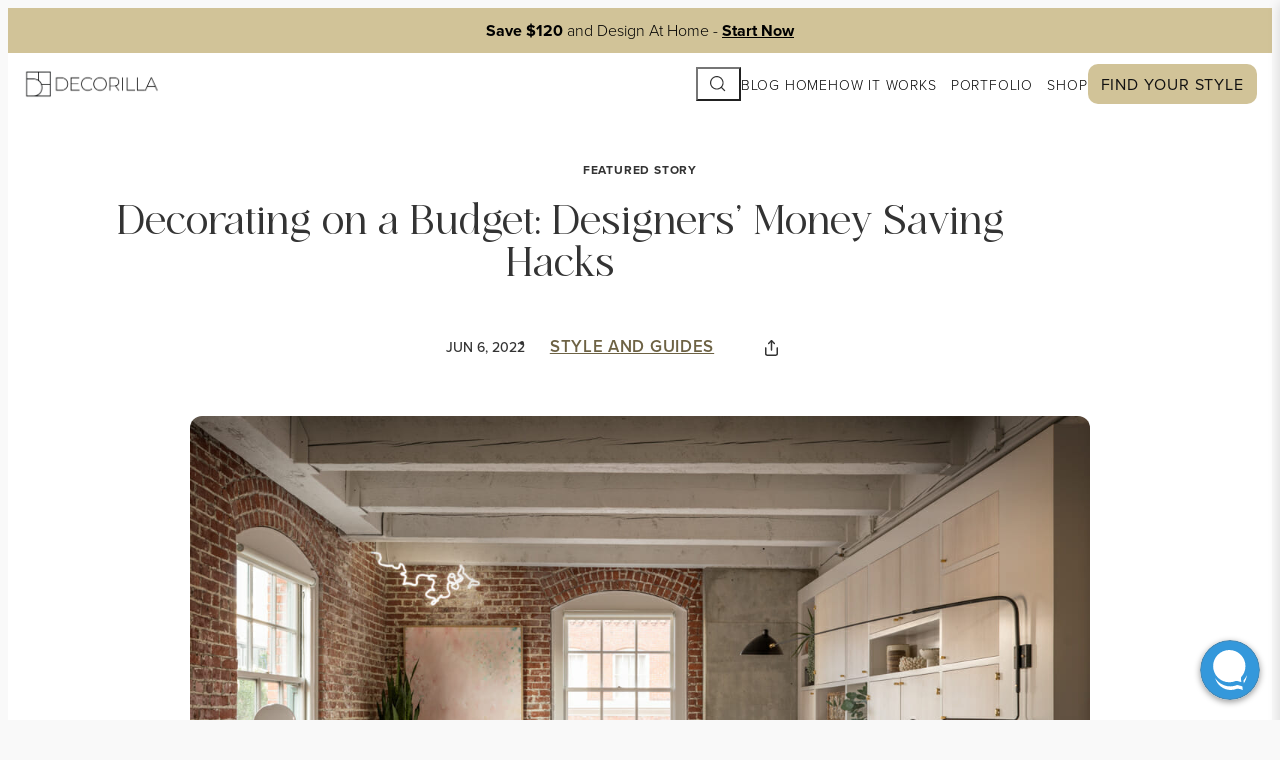

--- FILE ---
content_type: text/html; charset=UTF-8
request_url: https://www.decorilla.com/online-decorating/decorating-on-a-budget/
body_size: 40905
content:
<!DOCTYPE html>
<html lang="en-US">
<head>
	<meta charset="UTF-8" />
	<meta name="viewport" content="width=device-width, initial-scale=1" />
<meta name='robots' content='index, follow, max-image-preview:large, max-snippet:-1, max-video-preview:-1' />
<script id="wpp-js" src="https://www.decorilla.com/online-decorating/wp-content/plugins/wordpress-popular-posts/assets/js/wpp.min.js?ver=7.1.0" data-sampling="0" data-sampling-rate="100" data-api-url="https://www.decorilla.com/online-decorating/wp-json/wordpress-popular-posts" data-post-id="52482" data-token="5c4495ad10" data-lang="en" data-debug="0"></script>

	<!-- This site is optimized with the Yoast SEO plugin v23.7 - https://yoast.com/wordpress/plugins/seo/ -->
	<meta name="description" content="Yes - decorating on a budget is easier than ever! Here are quick and inexpensive home decor ideas sure to spruce up any home!" />
	<link rel="canonical" href="https://www.decorilla.com/online-decorating/decorating-on-a-budget/" />
	<meta property="og:locale" content="en_US" />
	<meta property="og:type" content="article" />
	<meta property="og:title" content="Decorating on a Budget: Designers’ Money Saving Hacks - Decorilla Online Interior Design" />
	<meta property="og:description" content="Yes - decorating on a budget is easier than ever! Here are quick and inexpensive home decor ideas sure to spruce up any home!" />
	<meta property="og:url" content="https://www.decorilla.com/online-decorating/decorating-on-a-budget/" />
	<meta property="og:site_name" content="Decorilla Online Interior Design" />
	<meta property="article:published_time" content="2022-06-06T16:56:48+00:00" />
	<meta property="article:modified_time" content="2025-10-29T13:34:21+00:00" />
	<meta property="og:image" content="https://www.decorilla.com/online-decorating/wp-content/uploads/2022/05/Apartment-decorating-on-a-budget-Ella-Leonard.jpg" />
	<meta property="og:image:width" content="1200" />
	<meta property="og:image:height" content="800" />
	<meta property="og:image:type" content="image/jpeg" />
	<meta name="author" content="Tenille Theron" />
	<meta name="twitter:card" content="summary_large_image" />
	<meta name="twitter:label1" content="Written by" />
	<meta name="twitter:data1" content="Tenille Theron" />
	<meta name="twitter:label2" content="Est. reading time" />
	<meta name="twitter:data2" content="11 minutes" />
	<script type="application/ld+json" class="yoast-schema-graph">{"@context":"https://schema.org","@graph":[{"@type":"Article","@id":"https://www.decorilla.com/online-decorating/decorating-on-a-budget/#article","isPartOf":{"@id":"https://www.decorilla.com/online-decorating/decorating-on-a-budget/"},"author":{"name":"Tenille Theron","@id":"https://www.decorilla.com/online-decorating/#/schema/person/9573870d1d19c4ee40f2f21b9db0b85b"},"headline":"Decorating on a Budget: Designers’ Money Saving Hacks","datePublished":"2022-06-06T16:56:48+00:00","dateModified":"2025-10-29T13:34:21+00:00","mainEntityOfPage":{"@id":"https://www.decorilla.com/online-decorating/decorating-on-a-budget/"},"wordCount":1438,"publisher":{"@id":"https://www.decorilla.com/online-decorating/#organization"},"image":{"@id":"https://www.decorilla.com/online-decorating/decorating-on-a-budget/#primaryimage"},"thumbnailUrl":"https://www.decorilla.com/online-decorating/wp-content/uploads/2022/05/Apartment-decorating-on-a-budget-Ella-Leonard.jpg","keywords":["Bedroom Interior Design","Decorating Ideas and Tips","Living Room Interior Design"],"articleSection":["Style and Guides"],"inLanguage":"en-US"},{"@type":"WebPage","@id":"https://www.decorilla.com/online-decorating/decorating-on-a-budget/","url":"https://www.decorilla.com/online-decorating/decorating-on-a-budget/","name":"Decorating on a Budget: Designers’ Money Saving Hacks - Decorilla Online Interior Design","isPartOf":{"@id":"https://www.decorilla.com/online-decorating/#website"},"primaryImageOfPage":{"@id":"https://www.decorilla.com/online-decorating/decorating-on-a-budget/#primaryimage"},"image":{"@id":"https://www.decorilla.com/online-decorating/decorating-on-a-budget/#primaryimage"},"thumbnailUrl":"https://www.decorilla.com/online-decorating/wp-content/uploads/2022/05/Apartment-decorating-on-a-budget-Ella-Leonard.jpg","datePublished":"2022-06-06T16:56:48+00:00","dateModified":"2025-10-29T13:34:21+00:00","description":"Yes - decorating on a budget is easier than ever! Here are quick and inexpensive home decor ideas sure to spruce up any home!","breadcrumb":{"@id":"https://www.decorilla.com/online-decorating/decorating-on-a-budget/#breadcrumb"},"inLanguage":"en-US","potentialAction":[{"@type":"ReadAction","target":["https://www.decorilla.com/online-decorating/decorating-on-a-budget/"]}]},{"@type":"ImageObject","inLanguage":"en-US","@id":"https://www.decorilla.com/online-decorating/decorating-on-a-budget/#primaryimage","url":"https://www.decorilla.com/online-decorating/wp-content/uploads/2022/05/Apartment-decorating-on-a-budget-Ella-Leonard.jpg","contentUrl":"https://www.decorilla.com/online-decorating/wp-content/uploads/2022/05/Apartment-decorating-on-a-budget-Ella-Leonard.jpg","width":1200,"height":800,"caption":"Apartment decorating on a budget - Ella Leonard"},{"@type":"BreadcrumbList","@id":"https://www.decorilla.com/online-decorating/decorating-on-a-budget/#breadcrumb","itemListElement":[{"@type":"ListItem","position":1,"name":"Home","item":"https://www.decorilla.com/online-decorating/"},{"@type":"ListItem","position":2,"name":"Decorating on a Budget: Designers’ Money Saving Hacks"}]},{"@type":"WebSite","@id":"https://www.decorilla.com/online-decorating/#website","url":"https://www.decorilla.com/online-decorating/","name":"Decorilla Online Interior Design","description":"","publisher":{"@id":"https://www.decorilla.com/online-decorating/#organization"},"potentialAction":[{"@type":"SearchAction","target":{"@type":"EntryPoint","urlTemplate":"https://www.decorilla.com/online-decorating/?s={search_term_string}"},"query-input":{"@type":"PropertyValueSpecification","valueRequired":true,"valueName":"search_term_string"}}],"inLanguage":"en-US"},{"@type":"Organization","@id":"https://www.decorilla.com/online-decorating/#organization","name":"Decorilla Online Interior Design","url":"https://www.decorilla.com/online-decorating/","logo":{"@type":"ImageObject","inLanguage":"en-US","@id":"https://www.decorilla.com/online-decorating/#/schema/logo/image/","url":"https://www.decorilla.com/online-decorating/wp-content/uploads/2024/01/Decorilla-Logo-Black.png","contentUrl":"https://www.decorilla.com/online-decorating/wp-content/uploads/2024/01/Decorilla-Logo-Black.png","width":1366,"height":268,"caption":"Decorilla Online Interior Design"},"image":{"@id":"https://www.decorilla.com/online-decorating/#/schema/logo/image/"}},{"@type":"Person","@id":"https://www.decorilla.com/online-decorating/#/schema/person/9573870d1d19c4ee40f2f21b9db0b85b","name":"Tenille Theron","image":{"@type":"ImageObject","inLanguage":"en-US","@id":"https://www.decorilla.com/online-decorating/#/schema/person/image/","url":"https://secure.gravatar.com/avatar/3c105a129d4044d9d1d153f961a436b8?s=96&d=mm&r=g","contentUrl":"https://secure.gravatar.com/avatar/3c105a129d4044d9d1d153f961a436b8?s=96&d=mm&r=g","caption":"Tenille Theron"},"url":"https://www.decorilla.com/online-decorating/author/tenille-t/"}]}</script>
	<!-- / Yoast SEO plugin. -->


<title>Decorating on a Budget: Designers’ Money Saving Hacks - Decorilla Online Interior Design</title>
<link rel='dns-prefetch' href='//cdnjs.cloudflare.com' />
<link rel='dns-prefetch' href='//use.typekit.net' />
<link rel="alternate" type="application/rss+xml" title="Decorilla Online Interior Design &raquo; Feed" href="https://www.decorilla.com/online-decorating/feed/" />
<link rel="alternate" type="application/rss+xml" title="Decorilla Online Interior Design &raquo; Comments Feed" href="https://www.decorilla.com/online-decorating/comments/feed/" />
<link rel="alternate" type="application/rss+xml" title="Decorilla Online Interior Design &raquo; Decorating on a Budget: Designers’ Money Saving Hacks Comments Feed" href="https://www.decorilla.com/online-decorating/decorating-on-a-budget/feed/" />
<script>
window._wpemojiSettings = {"baseUrl":"https:\/\/s.w.org\/images\/core\/emoji\/15.0.3\/72x72\/","ext":".png","svgUrl":"https:\/\/s.w.org\/images\/core\/emoji\/15.0.3\/svg\/","svgExt":".svg","source":{"concatemoji":"https:\/\/www.decorilla.com\/online-decorating\/wp-includes\/js\/wp-emoji-release.min.js?ver=6.6.2"}};
/*! This file is auto-generated */
!function(i,n){var o,s,e;function c(e){try{var t={supportTests:e,timestamp:(new Date).valueOf()};sessionStorage.setItem(o,JSON.stringify(t))}catch(e){}}function p(e,t,n){e.clearRect(0,0,e.canvas.width,e.canvas.height),e.fillText(t,0,0);var t=new Uint32Array(e.getImageData(0,0,e.canvas.width,e.canvas.height).data),r=(e.clearRect(0,0,e.canvas.width,e.canvas.height),e.fillText(n,0,0),new Uint32Array(e.getImageData(0,0,e.canvas.width,e.canvas.height).data));return t.every(function(e,t){return e===r[t]})}function u(e,t,n){switch(t){case"flag":return n(e,"\ud83c\udff3\ufe0f\u200d\u26a7\ufe0f","\ud83c\udff3\ufe0f\u200b\u26a7\ufe0f")?!1:!n(e,"\ud83c\uddfa\ud83c\uddf3","\ud83c\uddfa\u200b\ud83c\uddf3")&&!n(e,"\ud83c\udff4\udb40\udc67\udb40\udc62\udb40\udc65\udb40\udc6e\udb40\udc67\udb40\udc7f","\ud83c\udff4\u200b\udb40\udc67\u200b\udb40\udc62\u200b\udb40\udc65\u200b\udb40\udc6e\u200b\udb40\udc67\u200b\udb40\udc7f");case"emoji":return!n(e,"\ud83d\udc26\u200d\u2b1b","\ud83d\udc26\u200b\u2b1b")}return!1}function f(e,t,n){var r="undefined"!=typeof WorkerGlobalScope&&self instanceof WorkerGlobalScope?new OffscreenCanvas(300,150):i.createElement("canvas"),a=r.getContext("2d",{willReadFrequently:!0}),o=(a.textBaseline="top",a.font="600 32px Arial",{});return e.forEach(function(e){o[e]=t(a,e,n)}),o}function t(e){var t=i.createElement("script");t.src=e,t.defer=!0,i.head.appendChild(t)}"undefined"!=typeof Promise&&(o="wpEmojiSettingsSupports",s=["flag","emoji"],n.supports={everything:!0,everythingExceptFlag:!0},e=new Promise(function(e){i.addEventListener("DOMContentLoaded",e,{once:!0})}),new Promise(function(t){var n=function(){try{var e=JSON.parse(sessionStorage.getItem(o));if("object"==typeof e&&"number"==typeof e.timestamp&&(new Date).valueOf()<e.timestamp+604800&&"object"==typeof e.supportTests)return e.supportTests}catch(e){}return null}();if(!n){if("undefined"!=typeof Worker&&"undefined"!=typeof OffscreenCanvas&&"undefined"!=typeof URL&&URL.createObjectURL&&"undefined"!=typeof Blob)try{var e="postMessage("+f.toString()+"("+[JSON.stringify(s),u.toString(),p.toString()].join(",")+"));",r=new Blob([e],{type:"text/javascript"}),a=new Worker(URL.createObjectURL(r),{name:"wpTestEmojiSupports"});return void(a.onmessage=function(e){c(n=e.data),a.terminate(),t(n)})}catch(e){}c(n=f(s,u,p))}t(n)}).then(function(e){for(var t in e)n.supports[t]=e[t],n.supports.everything=n.supports.everything&&n.supports[t],"flag"!==t&&(n.supports.everythingExceptFlag=n.supports.everythingExceptFlag&&n.supports[t]);n.supports.everythingExceptFlag=n.supports.everythingExceptFlag&&!n.supports.flag,n.DOMReady=!1,n.readyCallback=function(){n.DOMReady=!0}}).then(function(){return e}).then(function(){var e;n.supports.everything||(n.readyCallback(),(e=n.source||{}).concatemoji?t(e.concatemoji):e.wpemoji&&e.twemoji&&(t(e.twemoji),t(e.wpemoji)))}))}((window,document),window._wpemojiSettings);
</script>
<link rel='stylesheet' id='dashicons-css' href='https://www.decorilla.com/online-decorating/wp-includes/css/dashicons.min.css?ver=6.6.2' media='all' />
<link rel='stylesheet' id='thickbox-css' href='https://www.decorilla.com/online-decorating/wp-includes/js/thickbox/thickbox.css?ver=6.6.2' media='all' />
<style id='wp-block-site-logo-inline-css'>
.wp-block-site-logo{box-sizing:border-box;line-height:0}.wp-block-site-logo a{display:inline-block;line-height:0}.wp-block-site-logo.is-default-size img{height:auto;width:120px}.wp-block-site-logo img{height:auto;max-width:100%}.wp-block-site-logo a,.wp-block-site-logo img{border-radius:inherit}.wp-block-site-logo.aligncenter{margin-left:auto;margin-right:auto;text-align:center}:root :where(.wp-block-site-logo.is-style-rounded){border-radius:9999px}
</style>
<style id='wp-block-group-inline-css'>
.wp-block-group{box-sizing:border-box}:where(.wp-block-group.wp-block-group-is-layout-constrained){position:relative}
</style>
<style id='wp-block-paragraph-inline-css'>
.is-small-text{font-size:.875em}.is-regular-text{font-size:1em}.is-large-text{font-size:2.25em}.is-larger-text{font-size:3em}.has-drop-cap:not(:focus):first-letter{float:left;font-size:8.4em;font-style:normal;font-weight:100;line-height:.68;margin:.05em .1em 0 0;text-transform:uppercase}body.rtl .has-drop-cap:not(:focus):first-letter{float:none;margin-left:.1em}p.has-drop-cap.has-background{overflow:hidden}:root :where(p.has-background){padding:1.25em 2.375em}:where(p.has-text-color:not(.has-link-color)) a{color:inherit}p.has-text-align-left[style*="writing-mode:vertical-lr"],p.has-text-align-right[style*="writing-mode:vertical-rl"]{rotate:180deg}
</style>
<style id='wp-block-search-inline-css'>
.wp-block-search__button{margin-left:10px;word-break:normal}.wp-block-search__button.has-icon{line-height:0}.wp-block-search__button svg{height:1.25em;min-height:24px;min-width:24px;width:1.25em;fill:currentColor;vertical-align:text-bottom}:where(.wp-block-search__button){border:1px solid #ccc;padding:6px 10px}.wp-block-search__inside-wrapper{display:flex;flex:auto;flex-wrap:nowrap;max-width:100%}.wp-block-search__label{width:100%}.wp-block-search__input{appearance:none;border:1px solid #949494;flex-grow:1;margin-left:0;margin-right:0;min-width:3rem;padding:8px;text-decoration:unset!important}.wp-block-search.wp-block-search__button-only .wp-block-search__button{flex-shrink:0;margin-left:0;max-width:100%}.wp-block-search.wp-block-search__button-only .wp-block-search__button[aria-expanded=true]{max-width:calc(100% - 100px)}.wp-block-search.wp-block-search__button-only .wp-block-search__inside-wrapper{min-width:0!important;transition-property:width}.wp-block-search.wp-block-search__button-only .wp-block-search__input{flex-basis:100%;transition-duration:.3s}.wp-block-search.wp-block-search__button-only.wp-block-search__searchfield-hidden,.wp-block-search.wp-block-search__button-only.wp-block-search__searchfield-hidden .wp-block-search__inside-wrapper{overflow:hidden}.wp-block-search.wp-block-search__button-only.wp-block-search__searchfield-hidden .wp-block-search__input{border-left-width:0!important;border-right-width:0!important;flex-basis:0;flex-grow:0;margin:0;min-width:0!important;padding-left:0!important;padding-right:0!important;width:0!important}:where(.wp-block-search__input){font-family:inherit;font-size:inherit;font-style:inherit;font-weight:inherit;letter-spacing:inherit;line-height:inherit;text-transform:inherit}:where(.wp-block-search__button-inside .wp-block-search__inside-wrapper){border:1px solid #949494;box-sizing:border-box;padding:4px}:where(.wp-block-search__button-inside .wp-block-search__inside-wrapper) .wp-block-search__input{border:none;border-radius:0;padding:0 4px}:where(.wp-block-search__button-inside .wp-block-search__inside-wrapper) .wp-block-search__input:focus{outline:none}:where(.wp-block-search__button-inside .wp-block-search__inside-wrapper) :where(.wp-block-search__button){padding:4px 8px}.wp-block-search.aligncenter .wp-block-search__inside-wrapper{margin:auto}.wp-block[data-align=right] .wp-block-search.wp-block-search__button-only .wp-block-search__inside-wrapper{float:right}
</style>
<style id='wp-block-navigation-link-inline-css'>
.wp-block-navigation .wp-block-navigation-item__label{overflow-wrap:break-word}.wp-block-navigation .wp-block-navigation-item__description{display:none}.link-ui-tools{border-top:1px solid #f0f0f0;padding:8px}.link-ui-block-inserter{padding-top:8px}.link-ui-block-inserter__back{margin-left:8px;text-transform:uppercase}

				.is-style-arrow-link .wp-block-navigation-item__label:after {
					content: "\2197";
					padding-inline-start: 0.25rem;
					vertical-align: middle;
					text-decoration: none;
					display: inline-block;
				}
</style>
<link rel='stylesheet' id='wp-block-navigation-css' href='https://www.decorilla.com/online-decorating/wp-includes/blocks/navigation/style.min.css?ver=6.6.2' media='all' />
<style id='wp-block-heading-inline-css'>
h1.has-background,h2.has-background,h3.has-background,h4.has-background,h5.has-background,h6.has-background{padding:1.25em 2.375em}h1.has-text-align-left[style*=writing-mode]:where([style*=vertical-lr]),h1.has-text-align-right[style*=writing-mode]:where([style*=vertical-rl]),h2.has-text-align-left[style*=writing-mode]:where([style*=vertical-lr]),h2.has-text-align-right[style*=writing-mode]:where([style*=vertical-rl]),h3.has-text-align-left[style*=writing-mode]:where([style*=vertical-lr]),h3.has-text-align-right[style*=writing-mode]:where([style*=vertical-rl]),h4.has-text-align-left[style*=writing-mode]:where([style*=vertical-lr]),h4.has-text-align-right[style*=writing-mode]:where([style*=vertical-rl]),h5.has-text-align-left[style*=writing-mode]:where([style*=vertical-lr]),h5.has-text-align-right[style*=writing-mode]:where([style*=vertical-rl]),h6.has-text-align-left[style*=writing-mode]:where([style*=vertical-lr]),h6.has-text-align-right[style*=writing-mode]:where([style*=vertical-rl]){rotate:180deg}

				.is-style-asterisk:before {
					content: '';
					width: 1.5rem;
					height: 3rem;
					background: var(--wp--preset--color--contrast-2, currentColor);
					clip-path: path('M11.93.684v8.039l5.633-5.633 1.216 1.23-5.66 5.66h8.04v1.737H13.2l5.701 5.701-1.23 1.23-5.742-5.742V21h-1.737v-8.094l-5.77 5.77-1.23-1.217 5.743-5.742H.842V9.98h8.162l-5.701-5.7 1.23-1.231 5.66 5.66V.684h1.737Z');
					display: block;
				}

				/* Hide the asterisk if the heading has no content, to avoid using empty headings to display the asterisk only, which is an A11Y issue */
				.is-style-asterisk:empty:before {
					content: none;
				}

				.is-style-asterisk:-moz-only-whitespace:before {
					content: none;
				}

				.is-style-asterisk.has-text-align-center:before {
					margin: 0 auto;
				}

				.is-style-asterisk.has-text-align-right:before {
					margin-left: auto;
				}

				.rtl .is-style-asterisk.has-text-align-left:before {
					margin-right: auto;
				}
</style>
<style id='wp-block-post-title-inline-css'>
.wp-block-post-title{box-sizing:border-box;word-break:break-word}.wp-block-post-title a{display:inline-block}
</style>
<style id='wp-block-post-date-inline-css'>
.wp-block-post-date{box-sizing:border-box}
</style>
<style id='wp-block-post-terms-inline-css'>
.wp-block-post-terms{box-sizing:border-box}.wp-block-post-terms .wp-block-post-terms__separator{white-space:pre-wrap}

				.is-style-pill a,
				.is-style-pill span:not([class], [data-rich-text-placeholder]) {
					display: inline-block;
					background-color: var(--wp--preset--color--base-2);
					padding: 0.375rem 0.875rem;
					border-radius: var(--wp--preset--spacing--20);
				}

				.is-style-pill a:hover {
					background-color: var(--wp--preset--color--contrast-3);
				}
</style>
<link rel='stylesheet' id='wp-block-image-css' href='https://www.decorilla.com/online-decorating/wp-includes/blocks/image/style.min.css?ver=6.6.2' media='all' />
<style id='wp-block-comments-inline-css'>
.wp-block-post-comments{box-sizing:border-box}.wp-block-post-comments .alignleft{float:left}.wp-block-post-comments .alignright{float:right}.wp-block-post-comments .navigation:after{clear:both;content:"";display:table}.wp-block-post-comments .commentlist{clear:both;list-style:none;margin:0;padding:0}.wp-block-post-comments .commentlist .comment{min-height:2.25em;padding-left:3.25em}.wp-block-post-comments .commentlist .comment p{font-size:1em;line-height:1.8;margin:1em 0}.wp-block-post-comments .commentlist .children{list-style:none;margin:0;padding:0}.wp-block-post-comments .comment-author{line-height:1.5}.wp-block-post-comments .comment-author .avatar{border-radius:1.5em;display:block;float:left;height:2.5em;margin-right:.75em;margin-top:.5em;width:2.5em}.wp-block-post-comments .comment-author cite{font-style:normal}.wp-block-post-comments .comment-meta{font-size:.875em;line-height:1.5}.wp-block-post-comments .comment-meta b{font-weight:400}.wp-block-post-comments .comment-meta .comment-awaiting-moderation{display:block;margin-bottom:1em;margin-top:1em}.wp-block-post-comments .comment-body .commentmetadata{font-size:.875em}.wp-block-post-comments .comment-form-author label,.wp-block-post-comments .comment-form-comment label,.wp-block-post-comments .comment-form-email label,.wp-block-post-comments .comment-form-url label{display:block;margin-bottom:.25em}.wp-block-post-comments .comment-form input:not([type=submit]):not([type=checkbox]),.wp-block-post-comments .comment-form textarea{box-sizing:border-box;display:block;width:100%}.wp-block-post-comments .comment-form-cookies-consent{display:flex;gap:.25em}.wp-block-post-comments .comment-form-cookies-consent #wp-comment-cookies-consent{margin-top:.35em}.wp-block-post-comments .comment-reply-title{margin-bottom:0}.wp-block-post-comments .comment-reply-title :where(small){font-size:var(--wp--preset--font-size--medium,smaller);margin-left:.5em}.wp-block-post-comments .reply{font-size:.875em;margin-bottom:1.4em}.wp-block-post-comments input:not([type=submit]),.wp-block-post-comments textarea{border:1px solid #949494;font-family:inherit;font-size:1em}.wp-block-post-comments input:not([type=submit]):not([type=checkbox]),.wp-block-post-comments textarea{padding:calc(.667em + 2px)}:where(.wp-block-post-comments input[type=submit]){border:none}
</style>
<link rel='stylesheet' id='yarppRelatedCss-css' href='https://www.decorilla.com/online-decorating/wp-content/plugins/yet-another-related-posts-plugin/style/related.css?ver=5.30.10' media='all' />
<link rel='stylesheet' id='yarpp-thumbnails-css' href='https://www.decorilla.com/online-decorating/wp-content/plugins/yet-another-related-posts-plugin/style/styles_thumbnails.css?ver=5.30.10' media='all' />
<style id='yarpp-thumbnails-inline-css'>
.yarpp-thumbnails-horizontal .yarpp-thumbnail {width: 310px;height: 350px;margin: 5px;margin-left: 0px;}.yarpp-thumbnail > img, .yarpp-thumbnail-default {width: 300px;height: 300px;margin: 5px;}.yarpp-thumbnails-horizontal .yarpp-thumbnail-title {margin: 7px;margin-top: 0px;width: 300px;}.yarpp-thumbnail-default > img {min-height: 300px;min-width: 300px;}
</style>
<style id='wp-block-button-inline-css'>
.wp-block-button__link{box-sizing:border-box;cursor:pointer;display:inline-block;text-align:center;word-break:break-word}.wp-block-button__link.aligncenter{text-align:center}.wp-block-button__link.alignright{text-align:right}:where(.wp-block-button__link){border-radius:9999px;box-shadow:none;padding:calc(.667em + 2px) calc(1.333em + 2px);text-decoration:none}.wp-block-button[style*=text-decoration] .wp-block-button__link{text-decoration:inherit}.wp-block-buttons>.wp-block-button.has-custom-width{max-width:none}.wp-block-buttons>.wp-block-button.has-custom-width .wp-block-button__link{width:100%}.wp-block-buttons>.wp-block-button.has-custom-font-size .wp-block-button__link{font-size:inherit}.wp-block-buttons>.wp-block-button.wp-block-button__width-25{width:calc(25% - var(--wp--style--block-gap, .5em)*.75)}.wp-block-buttons>.wp-block-button.wp-block-button__width-50{width:calc(50% - var(--wp--style--block-gap, .5em)*.5)}.wp-block-buttons>.wp-block-button.wp-block-button__width-75{width:calc(75% - var(--wp--style--block-gap, .5em)*.25)}.wp-block-buttons>.wp-block-button.wp-block-button__width-100{flex-basis:100%;width:100%}.wp-block-buttons.is-vertical>.wp-block-button.wp-block-button__width-25{width:25%}.wp-block-buttons.is-vertical>.wp-block-button.wp-block-button__width-50{width:50%}.wp-block-buttons.is-vertical>.wp-block-button.wp-block-button__width-75{width:75%}.wp-block-button.is-style-squared,.wp-block-button__link.wp-block-button.is-style-squared{border-radius:0}.wp-block-button.no-border-radius,.wp-block-button__link.no-border-radius{border-radius:0!important}:root :where(.wp-block-button .wp-block-button__link.is-style-outline),:root :where(.wp-block-button.is-style-outline>.wp-block-button__link){border:2px solid;padding:.667em 1.333em}:root :where(.wp-block-button .wp-block-button__link.is-style-outline:not(.has-text-color)),:root :where(.wp-block-button.is-style-outline>.wp-block-button__link:not(.has-text-color)){color:currentColor}:root :where(.wp-block-button .wp-block-button__link.is-style-outline:not(.has-background)),:root :where(.wp-block-button.is-style-outline>.wp-block-button__link:not(.has-background)){background-color:initial;background-image:none}
</style>
<style id='decorillanew-button-style-outline-inline-css'>
.wp-block-button.is-style-outline
	> .wp-block-button__link:not(.has-text-color, .has-background):hover {
	background-color: var(--wp--preset--color--contrast-2, var(--wp--preset--color--contrast, transparent));
	color: var(--wp--preset--color--base);
	border-color: var(--wp--preset--color--contrast-2, var(--wp--preset--color--contrast, currentColor));
}


/* Header CSS */
header p {
    margin: 0;
}
nav.main-header-navigation ul.wp-block-navigation a.wp-block-navigation-item__content {
	color: #000;
    font-size: 16px;
    font-weight: 400;
    line-height: normal;
    letter-spacing: 0.8px;
    text-transform: uppercase;
	text-decoration: none;
}
nav.main-header-navigation form[role="search"] button.wp-block-search__button.has-icon.wp-element-button {
    background: unset;
    width: 45px;
}
nav.main-header-navigation form[role="search"] .wp-block-search__button svg {
    fill: #000000;
    min-height: 30px;
    min-width: 30px;
    transform: rotate(-90deg);
}
nav.main-header-navigation ul li.wp-block-navigation-item:last-child a.wp-block-navigation-item__content {
    border-radius: 10px;
    background: #D1C398;
    color: #111 !important;
    padding: 10px 20px;
}

/* Footer Newsletter CSS */
footer input.form-control {
	color: #ffffff;
    border: 2px solid #F6F6F6;
    background: unset;
    padding: 20px;
    border-radius: 10px;
}
footer input.submit-btn {
    position: absolute;
    top: 0;
    right: 0;
    visibility: collapse;
}
footer ::placeholder {
	color: #D9D9D9;
	font-family: "Inter", sans-serif;
	font-size: 15px;
	font-weight: 300;
	line-height: normal;
}
footer span.wpcf7-spinner {
    display: none;
}

</style>
<style id='wp-block-buttons-inline-css'>
.wp-block-buttons.is-vertical{flex-direction:column}.wp-block-buttons.is-vertical>.wp-block-button:last-child{margin-bottom:0}.wp-block-buttons>.wp-block-button{display:inline-block;margin:0}.wp-block-buttons.is-content-justification-left{justify-content:flex-start}.wp-block-buttons.is-content-justification-left.is-vertical{align-items:flex-start}.wp-block-buttons.is-content-justification-center{justify-content:center}.wp-block-buttons.is-content-justification-center.is-vertical{align-items:center}.wp-block-buttons.is-content-justification-right{justify-content:flex-end}.wp-block-buttons.is-content-justification-right.is-vertical{align-items:flex-end}.wp-block-buttons.is-content-justification-space-between{justify-content:space-between}.wp-block-buttons.aligncenter{text-align:center}.wp-block-buttons:not(.is-content-justification-space-between,.is-content-justification-right,.is-content-justification-left,.is-content-justification-center) .wp-block-button.aligncenter{margin-left:auto;margin-right:auto;width:100%}.wp-block-buttons[style*=text-decoration] .wp-block-button,.wp-block-buttons[style*=text-decoration] .wp-block-button__link{text-decoration:inherit}.wp-block-buttons.has-custom-font-size .wp-block-button__link{font-size:inherit}.wp-block-button.aligncenter{text-align:center}
</style>
<style id='wp-block-media-text-inline-css'>
.wp-block-media-text{box-sizing:border-box;
  /*!rtl:begin:ignore*/direction:ltr;
  /*!rtl:end:ignore*/display:grid;grid-template-columns:50% 1fr;grid-template-rows:auto}.wp-block-media-text.has-media-on-the-right{grid-template-columns:1fr 50%}.wp-block-media-text.is-vertically-aligned-top>.wp-block-media-text__content,.wp-block-media-text.is-vertically-aligned-top>.wp-block-media-text__media{align-self:start}.wp-block-media-text.is-vertically-aligned-center>.wp-block-media-text__content,.wp-block-media-text.is-vertically-aligned-center>.wp-block-media-text__media,.wp-block-media-text>.wp-block-media-text__content,.wp-block-media-text>.wp-block-media-text__media{align-self:center}.wp-block-media-text.is-vertically-aligned-bottom>.wp-block-media-text__content,.wp-block-media-text.is-vertically-aligned-bottom>.wp-block-media-text__media{align-self:end}.wp-block-media-text>.wp-block-media-text__media{
  /*!rtl:begin:ignore*/grid-column:1;grid-row:1;
  /*!rtl:end:ignore*/margin:0}.wp-block-media-text>.wp-block-media-text__content{direction:ltr;
  /*!rtl:begin:ignore*/grid-column:2;grid-row:1;
  /*!rtl:end:ignore*/padding:0 8%;word-break:break-word}.wp-block-media-text.has-media-on-the-right>.wp-block-media-text__media{
  /*!rtl:begin:ignore*/grid-column:2;grid-row:1
  /*!rtl:end:ignore*/}.wp-block-media-text.has-media-on-the-right>.wp-block-media-text__content{
  /*!rtl:begin:ignore*/grid-column:1;grid-row:1
  /*!rtl:end:ignore*/}.wp-block-media-text__media img,.wp-block-media-text__media video{height:auto;max-width:unset;vertical-align:middle;width:100%}.wp-block-media-text.is-image-fill>.wp-block-media-text__media{background-size:cover;height:100%;min-height:250px}.wp-block-media-text.is-image-fill>.wp-block-media-text__media>a{display:block;height:100%}.wp-block-media-text.is-image-fill>.wp-block-media-text__media img{height:1px;margin:-1px;overflow:hidden;padding:0;position:absolute;width:1px;clip:rect(0,0,0,0);border:0}@media (max-width:600px){.wp-block-media-text.is-stacked-on-mobile{grid-template-columns:100%!important}.wp-block-media-text.is-stacked-on-mobile>.wp-block-media-text__media{grid-column:1;grid-row:1}.wp-block-media-text.is-stacked-on-mobile>.wp-block-media-text__content{grid-column:1;grid-row:2}}
</style>
<style id='wp-block-separator-inline-css'>
@charset "UTF-8";.wp-block-separator{border:none;border-top:2px solid}:root :where(.wp-block-separator.is-style-dots){height:auto;line-height:1;text-align:center}:root :where(.wp-block-separator.is-style-dots):before{color:currentColor;content:"···";font-family:serif;font-size:1.5em;letter-spacing:2em;padding-left:2em}.wp-block-separator.is-style-dots{background:none!important;border:none!important}
</style>
<style id='wp-block-list-inline-css'>
ol,ul{box-sizing:border-box}:root :where(ul.has-background,ol.has-background){padding:1.25em 2.375em}

				ul.is-style-checkmark-list {
					list-style-type: "\2713";
				}

				ul.is-style-checkmark-list li {
					padding-inline-start: 1ch;
				}
</style>
<style id='wp-block-columns-inline-css'>
.wp-block-columns{align-items:normal!important;box-sizing:border-box;display:flex;flex-wrap:wrap!important}@media (min-width:782px){.wp-block-columns{flex-wrap:nowrap!important}}.wp-block-columns.are-vertically-aligned-top{align-items:flex-start}.wp-block-columns.are-vertically-aligned-center{align-items:center}.wp-block-columns.are-vertically-aligned-bottom{align-items:flex-end}@media (max-width:781px){.wp-block-columns:not(.is-not-stacked-on-mobile)>.wp-block-column{flex-basis:100%!important}}@media (min-width:782px){.wp-block-columns:not(.is-not-stacked-on-mobile)>.wp-block-column{flex-basis:0;flex-grow:1}.wp-block-columns:not(.is-not-stacked-on-mobile)>.wp-block-column[style*=flex-basis]{flex-grow:0}}.wp-block-columns.is-not-stacked-on-mobile{flex-wrap:nowrap!important}.wp-block-columns.is-not-stacked-on-mobile>.wp-block-column{flex-basis:0;flex-grow:1}.wp-block-columns.is-not-stacked-on-mobile>.wp-block-column[style*=flex-basis]{flex-grow:0}:where(.wp-block-columns){margin-bottom:1.75em}:where(.wp-block-columns.has-background){padding:1.25em 2.375em}.wp-block-column{flex-grow:1;min-width:0;overflow-wrap:break-word;word-break:break-word}.wp-block-column.is-vertically-aligned-top{align-self:flex-start}.wp-block-column.is-vertically-aligned-center{align-self:center}.wp-block-column.is-vertically-aligned-bottom{align-self:flex-end}.wp-block-column.is-vertically-aligned-stretch{align-self:stretch}.wp-block-column.is-vertically-aligned-bottom,.wp-block-column.is-vertically-aligned-center,.wp-block-column.is-vertically-aligned-top{width:100%}
</style>
<style id='outermost-icon-block-style-inline-css'>
.wp-block-outermost-icon-block{display:flex;line-height:0}.wp-block-outermost-icon-block.has-border-color{border:none}.wp-block-outermost-icon-block .has-icon-color svg,.wp-block-outermost-icon-block.has-icon-color svg{color:currentColor}.wp-block-outermost-icon-block .has-icon-color:not(.has-no-icon-fill-color) svg,.wp-block-outermost-icon-block.has-icon-color:not(.has-no-icon-fill-color) svg{fill:currentColor}.wp-block-outermost-icon-block .icon-container{box-sizing:border-box}.wp-block-outermost-icon-block a,.wp-block-outermost-icon-block svg{height:100%;transition:transform .1s ease-in-out;width:100%}.wp-block-outermost-icon-block a:hover{transform:scale(1.1)}.wp-block-outermost-icon-block svg{transform:rotate(var(--outermost--icon-block--transform-rotate,0deg)) scaleX(var(--outermost--icon-block--transform-scale-x,1)) scaleY(var(--outermost--icon-block--transform-scale-y,1))}.wp-block-outermost-icon-block .rotate-90,.wp-block-outermost-icon-block.rotate-90{--outermost--icon-block--transform-rotate:90deg}.wp-block-outermost-icon-block .rotate-180,.wp-block-outermost-icon-block.rotate-180{--outermost--icon-block--transform-rotate:180deg}.wp-block-outermost-icon-block .rotate-270,.wp-block-outermost-icon-block.rotate-270{--outermost--icon-block--transform-rotate:270deg}.wp-block-outermost-icon-block .flip-horizontal,.wp-block-outermost-icon-block.flip-horizontal{--outermost--icon-block--transform-scale-x:-1}.wp-block-outermost-icon-block .flip-vertical,.wp-block-outermost-icon-block.flip-vertical{--outermost--icon-block--transform-scale-y:-1}.wp-block-outermost-icon-block .flip-vertical.flip-horizontal,.wp-block-outermost-icon-block.flip-vertical.flip-horizontal{--outermost--icon-block--transform-scale-x:-1;--outermost--icon-block--transform-scale-y:-1}

</style>
<link rel='stylesheet' id='wp-block-gallery-css' href='https://www.decorilla.com/online-decorating/wp-includes/blocks/gallery/style.min.css?ver=6.6.2' media='all' />
<style id='wp-emoji-styles-inline-css'>

	img.wp-smiley, img.emoji {
		display: inline !important;
		border: none !important;
		box-shadow: none !important;
		height: 1em !important;
		width: 1em !important;
		margin: 0 0.07em !important;
		vertical-align: -0.1em !important;
		background: none !important;
		padding: 0 !important;
	}
</style>
<link rel='stylesheet' id='wp-block-library-css' href='https://www.decorilla.com/online-decorating/wp-includes/css/dist/block-library/common.min.css?ver=6.6.2' media='all' />
<style id='global-styles-inline-css'>
:root{--wp--preset--aspect-ratio--square: 1;--wp--preset--aspect-ratio--4-3: 4/3;--wp--preset--aspect-ratio--3-4: 3/4;--wp--preset--aspect-ratio--3-2: 3/2;--wp--preset--aspect-ratio--2-3: 2/3;--wp--preset--aspect-ratio--16-9: 16/9;--wp--preset--aspect-ratio--9-16: 9/16;--wp--preset--color--black: #000000;--wp--preset--color--cyan-bluish-gray: #abb8c3;--wp--preset--color--white: #ffffff;--wp--preset--color--pale-pink: #f78da7;--wp--preset--color--vivid-red: #cf2e2e;--wp--preset--color--luminous-vivid-orange: #ff6900;--wp--preset--color--luminous-vivid-amber: #fcb900;--wp--preset--color--light-green-cyan: #7bdcb5;--wp--preset--color--vivid-green-cyan: #00d084;--wp--preset--color--pale-cyan-blue: #8ed1fc;--wp--preset--color--vivid-cyan-blue: #0693e3;--wp--preset--color--vivid-purple: #9b51e0;--wp--preset--color--base: #f9f9f9;--wp--preset--color--base-2: #ffffff;--wp--preset--color--contrast: #111111;--wp--preset--color--contrast-2: #636363;--wp--preset--color--contrast-3: #A4A4A4;--wp--preset--color--accent: #cfcabe;--wp--preset--color--accent-2: #c2a990;--wp--preset--color--accent-3: #d8613c;--wp--preset--color--accent-4: #b1c5a4;--wp--preset--color--accent-5: #b5bdbc;--wp--preset--gradient--vivid-cyan-blue-to-vivid-purple: linear-gradient(135deg,rgba(6,147,227,1) 0%,rgb(155,81,224) 100%);--wp--preset--gradient--light-green-cyan-to-vivid-green-cyan: linear-gradient(135deg,rgb(122,220,180) 0%,rgb(0,208,130) 100%);--wp--preset--gradient--luminous-vivid-amber-to-luminous-vivid-orange: linear-gradient(135deg,rgba(252,185,0,1) 0%,rgba(255,105,0,1) 100%);--wp--preset--gradient--luminous-vivid-orange-to-vivid-red: linear-gradient(135deg,rgba(255,105,0,1) 0%,rgb(207,46,46) 100%);--wp--preset--gradient--very-light-gray-to-cyan-bluish-gray: linear-gradient(135deg,rgb(238,238,238) 0%,rgb(169,184,195) 100%);--wp--preset--gradient--cool-to-warm-spectrum: linear-gradient(135deg,rgb(74,234,220) 0%,rgb(151,120,209) 20%,rgb(207,42,186) 40%,rgb(238,44,130) 60%,rgb(251,105,98) 80%,rgb(254,248,76) 100%);--wp--preset--gradient--blush-light-purple: linear-gradient(135deg,rgb(255,206,236) 0%,rgb(152,150,240) 100%);--wp--preset--gradient--blush-bordeaux: linear-gradient(135deg,rgb(254,205,165) 0%,rgb(254,45,45) 50%,rgb(107,0,62) 100%);--wp--preset--gradient--luminous-dusk: linear-gradient(135deg,rgb(255,203,112) 0%,rgb(199,81,192) 50%,rgb(65,88,208) 100%);--wp--preset--gradient--pale-ocean: linear-gradient(135deg,rgb(255,245,203) 0%,rgb(182,227,212) 50%,rgb(51,167,181) 100%);--wp--preset--gradient--electric-grass: linear-gradient(135deg,rgb(202,248,128) 0%,rgb(113,206,126) 100%);--wp--preset--gradient--midnight: linear-gradient(135deg,rgb(2,3,129) 0%,rgb(40,116,252) 100%);--wp--preset--gradient--gradient-1: linear-gradient(to bottom, #cfcabe 0%, #F9F9F9 100%);--wp--preset--gradient--gradient-2: linear-gradient(to bottom, #C2A990 0%, #F9F9F9 100%);--wp--preset--gradient--gradient-3: linear-gradient(to bottom, #D8613C 0%, #F9F9F9 100%);--wp--preset--gradient--gradient-4: linear-gradient(to bottom, #B1C5A4 0%, #F9F9F9 100%);--wp--preset--gradient--gradient-5: linear-gradient(to bottom, #B5BDBC 0%, #F9F9F9 100%);--wp--preset--gradient--gradient-6: linear-gradient(to bottom, #A4A4A4 0%, #F9F9F9 100%);--wp--preset--gradient--gradient-7: linear-gradient(to bottom, #cfcabe 50%, #F9F9F9 50%);--wp--preset--gradient--gradient-8: linear-gradient(to bottom, #C2A990 50%, #F9F9F9 50%);--wp--preset--gradient--gradient-9: linear-gradient(to bottom, #D8613C 50%, #F9F9F9 50%);--wp--preset--gradient--gradient-10: linear-gradient(to bottom, #B1C5A4 50%, #F9F9F9 50%);--wp--preset--gradient--gradient-11: linear-gradient(to bottom, #B5BDBC 50%, #F9F9F9 50%);--wp--preset--gradient--gradient-12: linear-gradient(to bottom, #A4A4A4 50%, #F9F9F9 50%);--wp--preset--font-size--small: 0.9rem;--wp--preset--font-size--medium: 1.05rem;--wp--preset--font-size--large: clamp(1.39rem, 1.39rem + ((1vw - 0.2rem) * 0.767), 1.85rem);--wp--preset--font-size--x-large: clamp(1.85rem, 1.85rem + ((1vw - 0.2rem) * 1.083), 2.5rem);--wp--preset--font-size--xx-large: clamp(2.5rem, 2.5rem + ((1vw - 0.2rem) * 1.283), 3.27rem);--wp--preset--font-family--body: "Inter", sans-serif;--wp--preset--font-family--heading: Cardo;--wp--preset--font-family--system-sans-serif: -apple-system, BlinkMacSystemFont, avenir next, avenir, segoe ui, helvetica neue, helvetica, Cantarell, Ubuntu, roboto, noto, arial, sans-serif;--wp--preset--font-family--system-serif: Iowan Old Style, Apple Garamond, Baskerville, Times New Roman, Droid Serif, Times, Source Serif Pro, serif, Apple Color Emoji, Segoe UI Emoji, Segoe UI Symbol;--wp--preset--font-family--alegreya: "Alegreya", serif;--wp--preset--font-family--cabin: "Cabin", sans-serif;--wp--preset--font-family--crimson-pro: "Crimson Pro", serif;--wp--preset--font-family--eb-garamond: "EB Garamond", serif;--wp--preset--font-family--libre-franklin: "Libre Franklin", sans-serif;--wp--preset--font-family--lora: "Lora", serif;--wp--preset--font-family--open-sans: "Open Sans", sans-serif;--wp--preset--font-family--playfair-display: "Playfair Display", serif;--wp--preset--font-family--raleway: "Raleway", sans-serif;--wp--preset--font-family--roboto-flex: "Roboto Flex", sans-serif;--wp--preset--font-family--roboto-mono: "Roboto Mono", monospace;--wp--preset--font-family--roboto-serif: "Roboto Serif", serif;--wp--preset--font-family--roboto-slab: "Roboto Slab", serif;--wp--preset--font-family--rubik: "Rubik", sans-serif;--wp--preset--font-family--source-sans-3: "Source Sans 3", sans-serif;--wp--preset--font-family--source-serif-4: "Source Serif 4", serif;--wp--preset--font-family--work-sans: "Work Sans", sans-serif;--wp--preset--spacing--20: min(1.5rem, 2vw);--wp--preset--spacing--30: min(2.5rem, 3vw);--wp--preset--spacing--40: min(4rem, 5vw);--wp--preset--spacing--50: min(6.5rem, 8vw);--wp--preset--spacing--60: min(10.5rem, 13vw);--wp--preset--spacing--70: 3.38rem;--wp--preset--spacing--80: 5.06rem;--wp--preset--spacing--10: 1rem;--wp--preset--shadow--natural: 6px 6px 9px rgba(0, 0, 0, 0.2);--wp--preset--shadow--deep: 12px 12px 50px rgba(0, 0, 0, 0.4);--wp--preset--shadow--sharp: 6px 6px 0px rgba(0, 0, 0, 0.2);--wp--preset--shadow--outlined: 6px 6px 0px -3px rgba(255, 255, 255, 1), 6px 6px rgba(0, 0, 0, 1);--wp--preset--shadow--crisp: 6px 6px 0px rgba(0, 0, 0, 1);}:root { --wp--style--global--content-size: 620px;--wp--style--global--wide-size: 1280px; }:where(body) { margin: 0; }.wp-site-blocks { padding-top: var(--wp--style--root--padding-top); padding-bottom: var(--wp--style--root--padding-bottom); }.has-global-padding { padding-right: var(--wp--style--root--padding-right); padding-left: var(--wp--style--root--padding-left); }.has-global-padding > .alignfull { margin-right: calc(var(--wp--style--root--padding-right) * -1); margin-left: calc(var(--wp--style--root--padding-left) * -1); }.has-global-padding :where(:not(.alignfull.is-layout-flow) > .has-global-padding:not(.wp-block-block, .alignfull)) { padding-right: 0; padding-left: 0; }.has-global-padding :where(:not(.alignfull.is-layout-flow) > .has-global-padding:not(.wp-block-block, .alignfull)) > .alignfull { margin-left: 0; margin-right: 0; }.wp-site-blocks > .alignleft { float: left; margin-right: 2em; }.wp-site-blocks > .alignright { float: right; margin-left: 2em; }.wp-site-blocks > .aligncenter { justify-content: center; margin-left: auto; margin-right: auto; }:where(.wp-site-blocks) > * { margin-block-start: 1.2rem; margin-block-end: 0; }:where(.wp-site-blocks) > :first-child { margin-block-start: 0; }:where(.wp-site-blocks) > :last-child { margin-block-end: 0; }:root { --wp--style--block-gap: 1.2rem; }:root :where(.is-layout-flow) > :first-child{margin-block-start: 0;}:root :where(.is-layout-flow) > :last-child{margin-block-end: 0;}:root :where(.is-layout-flow) > *{margin-block-start: 1.2rem;margin-block-end: 0;}:root :where(.is-layout-constrained) > :first-child{margin-block-start: 0;}:root :where(.is-layout-constrained) > :last-child{margin-block-end: 0;}:root :where(.is-layout-constrained) > *{margin-block-start: 1.2rem;margin-block-end: 0;}:root :where(.is-layout-flex){gap: 1.2rem;}:root :where(.is-layout-grid){gap: 1.2rem;}.is-layout-flow > .alignleft{float: left;margin-inline-start: 0;margin-inline-end: 2em;}.is-layout-flow > .alignright{float: right;margin-inline-start: 2em;margin-inline-end: 0;}.is-layout-flow > .aligncenter{margin-left: auto !important;margin-right: auto !important;}.is-layout-constrained > .alignleft{float: left;margin-inline-start: 0;margin-inline-end: 2em;}.is-layout-constrained > .alignright{float: right;margin-inline-start: 2em;margin-inline-end: 0;}.is-layout-constrained > .aligncenter{margin-left: auto !important;margin-right: auto !important;}.is-layout-constrained > :where(:not(.alignleft):not(.alignright):not(.alignfull)){max-width: var(--wp--style--global--content-size);margin-left: auto !important;margin-right: auto !important;}.is-layout-constrained > .alignwide{max-width: var(--wp--style--global--wide-size);}body .is-layout-flex{display: flex;}.is-layout-flex{flex-wrap: wrap;align-items: center;}.is-layout-flex > :is(*, div){margin: 0;}body .is-layout-grid{display: grid;}.is-layout-grid > :is(*, div){margin: 0;}body{background-color: var(--wp--preset--color--base);color: var(--wp--preset--color--contrast);font-family: var(--wp--preset--font-family--body);font-size: var(--wp--preset--font-size--medium);font-style: normal;font-weight: 400;line-height: 1.55;--wp--style--root--padding-top: 0px;--wp--style--root--padding-right: var(--wp--preset--spacing--50);--wp--style--root--padding-bottom: 0px;--wp--style--root--padding-left: var(--wp--preset--spacing--50);}a:where(:not(.wp-element-button)){color: var(--wp--preset--color--contrast);text-decoration: underline;}:root :where(a:where(:not(.wp-element-button)):hover){text-decoration: none;}h1, h2, h3, h4, h5, h6{color: var(--wp--preset--color--contrast);font-family: var(--wp--preset--font-family--heading);font-weight: 400;line-height: 1.2;}h1{font-size: var(--wp--preset--font-size--xx-large);line-height: 1.15;}h2{font-size: var(--wp--preset--font-size--x-large);}h3{font-size: var(--wp--preset--font-size--large);}h4{font-size: clamp(1.1rem, 1.1rem + ((1vw - 0.2rem) * 0.767), 1.5rem);}h5{font-size: var(--wp--preset--font-size--medium);}h6{font-size: var(--wp--preset--font-size--small);}:root :where(.wp-element-button, .wp-block-button__link){background-color: var(--wp--preset--color--contrast);border-radius: .33rem;border-color: var(--wp--preset--color--contrast);border-width: 0;color: var(--wp--preset--color--base);font-family: inherit;font-size: var(--wp--preset--font-size--small);font-style: normal;font-weight: 500;line-height: inherit;padding-top: 0.6rem;padding-right: 1rem;padding-bottom: 0.6rem;padding-left: 1rem;text-decoration: none;}:root :where(.wp-element-button:hover, .wp-block-button__link:hover){background-color: var(--wp--preset--color--contrast-2);border-color: var(--wp--preset--color--contrast-2);color: var(--wp--preset--color--base);}:root :where(.wp-element-button:focus, .wp-block-button__link:focus){background-color: var(--wp--preset--color--contrast-2);border-color: var(--wp--preset--color--contrast-2);color: var(--wp--preset--color--base);outline-color: var(--wp--preset--color--contrast);outline-offset: 2px;outline-style: dotted;outline-width: 1px;}:root :where(.wp-element-button:active, .wp-block-button__link:active){background-color: var(--wp--preset--color--contrast);color: var(--wp--preset--color--base);}:root :where(.wp-element-caption, .wp-block-audio figcaption, .wp-block-embed figcaption, .wp-block-gallery figcaption, .wp-block-image figcaption, .wp-block-table figcaption, .wp-block-video figcaption){color: var(--wp--preset--color--contrast-2);font-family: var(--wp--preset--font-family--body);font-size: 0.8rem;}.has-black-color{color: var(--wp--preset--color--black) !important;}.has-cyan-bluish-gray-color{color: var(--wp--preset--color--cyan-bluish-gray) !important;}.has-white-color{color: var(--wp--preset--color--white) !important;}.has-pale-pink-color{color: var(--wp--preset--color--pale-pink) !important;}.has-vivid-red-color{color: var(--wp--preset--color--vivid-red) !important;}.has-luminous-vivid-orange-color{color: var(--wp--preset--color--luminous-vivid-orange) !important;}.has-luminous-vivid-amber-color{color: var(--wp--preset--color--luminous-vivid-amber) !important;}.has-light-green-cyan-color{color: var(--wp--preset--color--light-green-cyan) !important;}.has-vivid-green-cyan-color{color: var(--wp--preset--color--vivid-green-cyan) !important;}.has-pale-cyan-blue-color{color: var(--wp--preset--color--pale-cyan-blue) !important;}.has-vivid-cyan-blue-color{color: var(--wp--preset--color--vivid-cyan-blue) !important;}.has-vivid-purple-color{color: var(--wp--preset--color--vivid-purple) !important;}.has-base-color{color: var(--wp--preset--color--base) !important;}.has-base-2-color{color: var(--wp--preset--color--base-2) !important;}.has-contrast-color{color: var(--wp--preset--color--contrast) !important;}.has-contrast-2-color{color: var(--wp--preset--color--contrast-2) !important;}.has-contrast-3-color{color: var(--wp--preset--color--contrast-3) !important;}.has-accent-color{color: var(--wp--preset--color--accent) !important;}.has-accent-2-color{color: var(--wp--preset--color--accent-2) !important;}.has-accent-3-color{color: var(--wp--preset--color--accent-3) !important;}.has-accent-4-color{color: var(--wp--preset--color--accent-4) !important;}.has-accent-5-color{color: var(--wp--preset--color--accent-5) !important;}.has-black-background-color{background-color: var(--wp--preset--color--black) !important;}.has-cyan-bluish-gray-background-color{background-color: var(--wp--preset--color--cyan-bluish-gray) !important;}.has-white-background-color{background-color: var(--wp--preset--color--white) !important;}.has-pale-pink-background-color{background-color: var(--wp--preset--color--pale-pink) !important;}.has-vivid-red-background-color{background-color: var(--wp--preset--color--vivid-red) !important;}.has-luminous-vivid-orange-background-color{background-color: var(--wp--preset--color--luminous-vivid-orange) !important;}.has-luminous-vivid-amber-background-color{background-color: var(--wp--preset--color--luminous-vivid-amber) !important;}.has-light-green-cyan-background-color{background-color: var(--wp--preset--color--light-green-cyan) !important;}.has-vivid-green-cyan-background-color{background-color: var(--wp--preset--color--vivid-green-cyan) !important;}.has-pale-cyan-blue-background-color{background-color: var(--wp--preset--color--pale-cyan-blue) !important;}.has-vivid-cyan-blue-background-color{background-color: var(--wp--preset--color--vivid-cyan-blue) !important;}.has-vivid-purple-background-color{background-color: var(--wp--preset--color--vivid-purple) !important;}.has-base-background-color{background-color: var(--wp--preset--color--base) !important;}.has-base-2-background-color{background-color: var(--wp--preset--color--base-2) !important;}.has-contrast-background-color{background-color: var(--wp--preset--color--contrast) !important;}.has-contrast-2-background-color{background-color: var(--wp--preset--color--contrast-2) !important;}.has-contrast-3-background-color{background-color: var(--wp--preset--color--contrast-3) !important;}.has-accent-background-color{background-color: var(--wp--preset--color--accent) !important;}.has-accent-2-background-color{background-color: var(--wp--preset--color--accent-2) !important;}.has-accent-3-background-color{background-color: var(--wp--preset--color--accent-3) !important;}.has-accent-4-background-color{background-color: var(--wp--preset--color--accent-4) !important;}.has-accent-5-background-color{background-color: var(--wp--preset--color--accent-5) !important;}.has-black-border-color{border-color: var(--wp--preset--color--black) !important;}.has-cyan-bluish-gray-border-color{border-color: var(--wp--preset--color--cyan-bluish-gray) !important;}.has-white-border-color{border-color: var(--wp--preset--color--white) !important;}.has-pale-pink-border-color{border-color: var(--wp--preset--color--pale-pink) !important;}.has-vivid-red-border-color{border-color: var(--wp--preset--color--vivid-red) !important;}.has-luminous-vivid-orange-border-color{border-color: var(--wp--preset--color--luminous-vivid-orange) !important;}.has-luminous-vivid-amber-border-color{border-color: var(--wp--preset--color--luminous-vivid-amber) !important;}.has-light-green-cyan-border-color{border-color: var(--wp--preset--color--light-green-cyan) !important;}.has-vivid-green-cyan-border-color{border-color: var(--wp--preset--color--vivid-green-cyan) !important;}.has-pale-cyan-blue-border-color{border-color: var(--wp--preset--color--pale-cyan-blue) !important;}.has-vivid-cyan-blue-border-color{border-color: var(--wp--preset--color--vivid-cyan-blue) !important;}.has-vivid-purple-border-color{border-color: var(--wp--preset--color--vivid-purple) !important;}.has-base-border-color{border-color: var(--wp--preset--color--base) !important;}.has-base-2-border-color{border-color: var(--wp--preset--color--base-2) !important;}.has-contrast-border-color{border-color: var(--wp--preset--color--contrast) !important;}.has-contrast-2-border-color{border-color: var(--wp--preset--color--contrast-2) !important;}.has-contrast-3-border-color{border-color: var(--wp--preset--color--contrast-3) !important;}.has-accent-border-color{border-color: var(--wp--preset--color--accent) !important;}.has-accent-2-border-color{border-color: var(--wp--preset--color--accent-2) !important;}.has-accent-3-border-color{border-color: var(--wp--preset--color--accent-3) !important;}.has-accent-4-border-color{border-color: var(--wp--preset--color--accent-4) !important;}.has-accent-5-border-color{border-color: var(--wp--preset--color--accent-5) !important;}.has-vivid-cyan-blue-to-vivid-purple-gradient-background{background: var(--wp--preset--gradient--vivid-cyan-blue-to-vivid-purple) !important;}.has-light-green-cyan-to-vivid-green-cyan-gradient-background{background: var(--wp--preset--gradient--light-green-cyan-to-vivid-green-cyan) !important;}.has-luminous-vivid-amber-to-luminous-vivid-orange-gradient-background{background: var(--wp--preset--gradient--luminous-vivid-amber-to-luminous-vivid-orange) !important;}.has-luminous-vivid-orange-to-vivid-red-gradient-background{background: var(--wp--preset--gradient--luminous-vivid-orange-to-vivid-red) !important;}.has-very-light-gray-to-cyan-bluish-gray-gradient-background{background: var(--wp--preset--gradient--very-light-gray-to-cyan-bluish-gray) !important;}.has-cool-to-warm-spectrum-gradient-background{background: var(--wp--preset--gradient--cool-to-warm-spectrum) !important;}.has-blush-light-purple-gradient-background{background: var(--wp--preset--gradient--blush-light-purple) !important;}.has-blush-bordeaux-gradient-background{background: var(--wp--preset--gradient--blush-bordeaux) !important;}.has-luminous-dusk-gradient-background{background: var(--wp--preset--gradient--luminous-dusk) !important;}.has-pale-ocean-gradient-background{background: var(--wp--preset--gradient--pale-ocean) !important;}.has-electric-grass-gradient-background{background: var(--wp--preset--gradient--electric-grass) !important;}.has-midnight-gradient-background{background: var(--wp--preset--gradient--midnight) !important;}.has-gradient-1-gradient-background{background: var(--wp--preset--gradient--gradient-1) !important;}.has-gradient-2-gradient-background{background: var(--wp--preset--gradient--gradient-2) !important;}.has-gradient-3-gradient-background{background: var(--wp--preset--gradient--gradient-3) !important;}.has-gradient-4-gradient-background{background: var(--wp--preset--gradient--gradient-4) !important;}.has-gradient-5-gradient-background{background: var(--wp--preset--gradient--gradient-5) !important;}.has-gradient-6-gradient-background{background: var(--wp--preset--gradient--gradient-6) !important;}.has-gradient-7-gradient-background{background: var(--wp--preset--gradient--gradient-7) !important;}.has-gradient-8-gradient-background{background: var(--wp--preset--gradient--gradient-8) !important;}.has-gradient-9-gradient-background{background: var(--wp--preset--gradient--gradient-9) !important;}.has-gradient-10-gradient-background{background: var(--wp--preset--gradient--gradient-10) !important;}.has-gradient-11-gradient-background{background: var(--wp--preset--gradient--gradient-11) !important;}.has-gradient-12-gradient-background{background: var(--wp--preset--gradient--gradient-12) !important;}.has-small-font-size{font-size: var(--wp--preset--font-size--small) !important;}.has-medium-font-size{font-size: var(--wp--preset--font-size--medium) !important;}.has-large-font-size{font-size: var(--wp--preset--font-size--large) !important;}.has-x-large-font-size{font-size: var(--wp--preset--font-size--x-large) !important;}.has-xx-large-font-size{font-size: var(--wp--preset--font-size--xx-large) !important;}.has-body-font-family{font-family: var(--wp--preset--font-family--body) !important;}.has-heading-font-family{font-family: var(--wp--preset--font-family--heading) !important;}.has-system-sans-serif-font-family{font-family: var(--wp--preset--font-family--system-sans-serif) !important;}.has-system-serif-font-family{font-family: var(--wp--preset--font-family--system-serif) !important;}.has-alegreya-font-family{font-family: var(--wp--preset--font-family--alegreya) !important;}.has-cabin-font-family{font-family: var(--wp--preset--font-family--cabin) !important;}.has-crimson-pro-font-family{font-family: var(--wp--preset--font-family--crimson-pro) !important;}.has-eb-garamond-font-family{font-family: var(--wp--preset--font-family--eb-garamond) !important;}.has-libre-franklin-font-family{font-family: var(--wp--preset--font-family--libre-franklin) !important;}.has-lora-font-family{font-family: var(--wp--preset--font-family--lora) !important;}.has-open-sans-font-family{font-family: var(--wp--preset--font-family--open-sans) !important;}.has-playfair-display-font-family{font-family: var(--wp--preset--font-family--playfair-display) !important;}.has-raleway-font-family{font-family: var(--wp--preset--font-family--raleway) !important;}.has-roboto-flex-font-family{font-family: var(--wp--preset--font-family--roboto-flex) !important;}.has-roboto-mono-font-family{font-family: var(--wp--preset--font-family--roboto-mono) !important;}.has-roboto-serif-font-family{font-family: var(--wp--preset--font-family--roboto-serif) !important;}.has-roboto-slab-font-family{font-family: var(--wp--preset--font-family--roboto-slab) !important;}.has-rubik-font-family{font-family: var(--wp--preset--font-family--rubik) !important;}.has-source-sans-3-font-family{font-family: var(--wp--preset--font-family--source-sans-3) !important;}.has-source-serif-4-font-family{font-family: var(--wp--preset--font-family--source-serif-4) !important;}.has-work-sans-font-family{font-family: var(--wp--preset--font-family--work-sans) !important;}
:root :where(.wp-block-buttons-is-layout-flow) > :first-child{margin-block-start: 0;}:root :where(.wp-block-buttons-is-layout-flow) > :last-child{margin-block-end: 0;}:root :where(.wp-block-buttons-is-layout-flow) > *{margin-block-start: 0.7rem;margin-block-end: 0;}:root :where(.wp-block-buttons-is-layout-constrained) > :first-child{margin-block-start: 0;}:root :where(.wp-block-buttons-is-layout-constrained) > :last-child{margin-block-end: 0;}:root :where(.wp-block-buttons-is-layout-constrained) > *{margin-block-start: 0.7rem;margin-block-end: 0;}:root :where(.wp-block-buttons-is-layout-flex){gap: 0.7rem;}:root :where(.wp-block-buttons-is-layout-grid){gap: 0.7rem;}
:root :where(.wp-block-gallery){margin-bottom: var(--wp--preset--spacing--50);}
:root :where(.wp-block-list){padding-left: var(--wp--preset--spacing--10);}
:root :where(.wp-block-navigation){font-weight: 500;}
:root :where(.wp-block-navigation a:where(:not(.wp-element-button))){text-decoration: none;}
:root :where(.wp-block-navigation a:where(:not(.wp-element-button)):hover){text-decoration: underline;}
:root :where(.wp-block-post-date){color: var(--wp--preset--color--contrast-2);font-size: var(--wp--preset--font-size--small);}
:root :where(.wp-block-post-date a:where(:not(.wp-element-button))){color: var(--wp--preset--color--contrast-2);text-decoration: none;}
:root :where(.wp-block-post-date a:where(:not(.wp-element-button)):hover){text-decoration: underline;}
:root :where(.wp-block-post-terms){font-size: var(--wp--preset--font-size--small);}:root :where(.wp-block-post-terms .wp-block-post-terms__prefix){color: var(--wp--preset--color--contrast-2);}
:root :where(.wp-block-post-terms a:where(:not(.wp-element-button))){text-decoration: none;}
:root :where(.wp-block-post-terms a:where(:not(.wp-element-button)):hover){text-decoration: underline;}
:root :where(.wp-block-post-title a:where(:not(.wp-element-button))){text-decoration: none;}
:root :where(.wp-block-post-title a:where(:not(.wp-element-button)):hover){text-decoration: underline;}
:root :where(.wp-block-search .wp-block-search__label, .wp-block-search .wp-block-search__input, .wp-block-search .wp-block-search__button){font-size: var(--wp--preset--font-size--small);}:root :where(.wp-block-search .wp-block-search__input){border-radius:.33rem}
:root :where(.wp-block-search .wp-element-button,.wp-block-search  .wp-block-button__link){border-radius: .33rem;}
:root :where(.wp-block-separator){border-color: currentColor;border-width: 0 0 1px 0;border-style: solid;color: var(--wp--preset--color--contrast);}:root :where(.wp-block-separator){}:root :where(.wp-block-separator:not(.is-style-wide):not(.is-style-dots):not(.alignwide):not(.alignfull)){width: var(--wp--preset--spacing--60)}
:root :where(.wp-block-calendar.wp-block-calendar table:where(:not(.has-text-color)) th){background-color:var(--wp--preset--color--contrast-2);color:var(--wp--preset--color--base);border-color:var(--wp--preset--color--contrast-2)}:root :where(.wp-block-calendar table:where(:not(.has-text-color)) td){border-color:var(--wp--preset--color--contrast-2)}:root :where(.wp-block-categories){list-style-type:none;}:root :where(.wp-block-categories li){margin-bottom: 0.5rem;}:root :where(.wp-block-loginout input){border-radius:.33rem;padding:calc(0.667em + 2px);border:1px solid #949494;}:root :where(.wp-block-post-comments-form textarea, .wp-block-post-comments-form input){border-radius:.33rem}:root :where(.wp-block-post-terms .wp-block-post-terms__prefix){color: var(--wp--preset--color--contrast-2);}:root :where(.wp-block-query-title span){font-style: italic;}:root :where(.wp-block-quote :where(p)){margin-block-start:0;margin-block-end:calc(var(--wp--preset--spacing--10) + 0.5rem);}:root :where(.wp-block-quote :where(:last-child)){margin-block-end:0;}:root :where(.wp-block-quote.has-text-align-right.is-style-plain, .rtl .is-style-plain.wp-block-quote:not(.has-text-align-center):not(.has-text-align-left)){border-width: 0 2px 0 0;padding-left:calc(var(--wp--preset--spacing--20) + 0.5rem);padding-right:calc(var(--wp--preset--spacing--20) + 0.5rem);}:root :where(.wp-block-quote.has-text-align-left.is-style-plain, body:not(.rtl) .is-style-plain.wp-block-quote:not(.has-text-align-center):not(.has-text-align-right)){border-width: 0 0 0 2px;padding-left:calc(var(--wp--preset--spacing--20) + 0.5rem);padding-right:calc(var(--wp--preset--spacing--20) + 0.5rem)}:root :where(.wp-block-search .wp-block-search__input){border-radius:.33rem}:root :where(.wp-block-separator){}:root :where(.wp-block-separator:not(.is-style-wide):not(.is-style-dots):not(.alignwide):not(.alignfull)){width: var(--wp--preset--spacing--60)}
</style>
<style id='core-block-supports-inline-css'>
.wp-container-core-group-is-layout-2{flex-wrap:nowrap;}.wp-elements-824a1f123a091139009f303282d9fa94 a:where(:not(.wp-element-button)){color:#333333;}.wp-elements-82af11ca05469a47b9bd193abf404f04 a:where(:not(.wp-element-button)){color:#6D6244;}.wp-container-core-group-is-layout-3{flex-wrap:nowrap;}.wp-container-core-navigation-is-layout-1{gap:var(--wp--preset--spacing--20);}.wp-container-core-navigation-is-layout-2{gap:var(--wp--preset--spacing--20);}.wp-container-core-group-is-layout-4{flex-wrap:nowrap;justify-content:space-between;}.wp-container-core-group-is-layout-5 > :where(:not(.alignleft):not(.alignright):not(.alignfull)){max-width:1120px;margin-left:auto !important;margin-right:auto !important;}.wp-container-core-group-is-layout-5 > .alignwide{max-width:1120px;}.wp-container-core-group-is-layout-5 .alignfull{max-width:none;}.wp-elements-f9bf7683a6f1407554acdff115932dc9 a:where(:not(.wp-element-button)){color:#333333;}.wp-elements-f35fc5c6893d511ccbd0cbdfe15b713a a:where(:not(.wp-element-button)){color:#333333;}.wp-elements-42fba39c03805361ed3af13f42a8538e a:where(:not(.wp-element-button)){color:#333333;}.wp-elements-f2f363460225c965c32dbb9435836374 a:where(:not(.wp-element-button)){color:#6d6244;}.wp-container-core-group-is-layout-6{gap:var(--wp--preset--spacing--20);justify-content:center;}.wp-container-core-group-is-layout-7{flex-wrap:nowrap;justify-content:center;}.wp-container-core-group-is-layout-8{gap:var(--wp--preset--spacing--20);flex-direction:column;align-items:center;}.wp-container-core-group-is-layout-10{gap:0.3em;justify-content:flex-start;}.wp-elements-5d3435a1f10c08d7faf6a494ae32192a a:where(:not(.wp-element-button)){color:#333333;}.wp-elements-720c661a4285b632bf0260c49134def2 a:where(:not(.wp-element-button)){color:#333333;}.wp-elements-aec3eeffe6d22b8b5bfd669384370683 a:where(:not(.wp-element-button)){color:#333333;}.wp-container-core-group-is-layout-13{gap:35px;flex-direction:column;align-items:center;}.wp-container-core-group-is-layout-14 > .alignfull{margin-right:calc(var(--wp--preset--spacing--10) * -1);margin-left:calc(var(--wp--preset--spacing--10) * -1);}.wp-elements-14dc1e7aca59701f79b346c792df97af a:where(:not(.wp-element-button)){color:#333333;}.wp-container-core-group-is-layout-15 > :where(:not(.alignleft):not(.alignright):not(.alignfull)){max-width:1120px;margin-left:auto !important;margin-right:auto !important;}.wp-container-core-group-is-layout-15 > .alignwide{max-width:1120px;}.wp-container-core-group-is-layout-15 .alignfull{max-width:none;}.wp-elements-1e040b33d87bd8d3de8fb39151df004b a:where(:not(.wp-element-button)){color:#fffdc7;}.wp-elements-35dd5d9ac6bc45a203f2d76dccae6602 a:where(:not(.wp-element-button)){color:#333333;}.wp-elements-6e05c562e98f1cf2990851d2af777839 a:where(:not(.wp-element-button)){color:#333333;}.wp-elements-3e45fa9087d37d630661261fb41a8252 a:where(:not(.wp-element-button)){color:#333333;}.wp-container-core-group-is-layout-17 > *{margin-block-start:0;margin-block-end:0;}.wp-container-core-group-is-layout-17 > * + *{margin-block-start:0;margin-block-end:0;}.wp-container-core-buttons-is-layout-1{justify-content:center;}.wp-elements-93252b1bfd8957607032ee46abd2870d a:where(:not(.wp-element-button)){color:var(--wp--preset--color--base-2);}.wp-elements-8bc552678af91bdced2b6d6e07fe53a8 a:where(:not(.wp-element-button)){color:var(--wp--preset--color--base-2);}.wp-container-core-group-is-layout-19{gap:8px;flex-direction:column;align-items:flex-start;}.wp-elements-6284846a5c352a7bb34d3205be52a94d a:where(:not(.wp-element-button)){color:var(--wp--preset--color--base-2);}.wp-container-core-column-is-layout-2 > *{margin-block-start:0;margin-block-end:0;}.wp-container-core-column-is-layout-2 > * + *{margin-block-start:8px;margin-block-end:0;}.wp-elements-a5ee4863f0aed8044b41f336827d17a5 a:where(:not(.wp-element-button)){color:var(--wp--preset--color--base-2);}.wp-container-core-column-is-layout-3 > *{margin-block-start:0;margin-block-end:0;}.wp-container-core-column-is-layout-3 > * + *{margin-block-start:8px;margin-block-end:0;}.wp-elements-93fe8ba6c72d15662289d5fc2ffb4eba a:where(:not(.wp-element-button)){color:var(--wp--preset--color--base-2);}.wp-container-core-column-is-layout-4 > *{margin-block-start:0;margin-block-end:0;}.wp-container-core-column-is-layout-4 > * + *{margin-block-start:8px;margin-block-end:0;}.wp-elements-c86d1e806e6016bbeb0e4f1810e815c9 a:where(:not(.wp-element-button)){color:var(--wp--preset--color--base-2);}.wp-container-core-group-is-layout-20{flex-direction:column;align-items:flex-start;}.wp-container-core-columns-is-layout-1{flex-wrap:nowrap;}.wp-elements-8713fe86ea8b461562070ae4fb576700 a:where(:not(.wp-element-button)){color:var(--wp--preset--color--base-2);}.wp-container-core-group-is-layout-21{flex-wrap:nowrap;}.wp-container-core-columns-is-layout-2{flex-wrap:nowrap;}.wp-block-gallery.wp-block-gallery-5{--wp--style--unstable-gallery-gap:var( --wp--style--gallery-gap-default, var( --gallery-block--gutter-size, var( --wp--style--block-gap, 0.5em ) ) );gap:var( --wp--style--gallery-gap-default, var( --gallery-block--gutter-size, var( --wp--style--block-gap, 0.5em ) ) );}.wp-container-core-group-is-layout-22{flex-direction:column;align-items:flex-start;}.wp-container-core-columns-is-layout-3{flex-wrap:nowrap;}.wp-elements-7719c4adec0d00cd3efcb17dac2469bf a:where(:not(.wp-element-button)){color:var(--wp--preset--color--contrast);}.wp-container-core-group-is-layout-23{flex-wrap:nowrap;justify-content:space-between;}.wp-container-core-columns-is-layout-4{flex-wrap:nowrap;}
</style>
<style id='wp-block-template-skip-link-inline-css'>

		.skip-link.screen-reader-text {
			border: 0;
			clip: rect(1px,1px,1px,1px);
			clip-path: inset(50%);
			height: 1px;
			margin: -1px;
			overflow: hidden;
			padding: 0;
			position: absolute !important;
			width: 1px;
			word-wrap: normal !important;
		}

		.skip-link.screen-reader-text:focus {
			background-color: #eee;
			clip: auto !important;
			clip-path: none;
			color: #444;
			display: block;
			font-size: 1em;
			height: auto;
			left: 5px;
			line-height: normal;
			padding: 15px 23px 14px;
			text-decoration: none;
			top: 5px;
			width: auto;
			z-index: 100000;
		}
</style>
<link rel='stylesheet' id='contact-form-7-css' href='https://www.decorilla.com/online-decorating/wp-content/plugins/contact-form-7/includes/css/styles.css?ver=5.7.7' media='all' />
<link rel='stylesheet' id='wordpress-popular-posts-css-css' href='https://www.decorilla.com/online-decorating/wp-content/plugins/wordpress-popular-posts/assets/css/wpp.css?ver=7.1.0' media='all' />
<link rel='stylesheet' id='slick-css-css' href='https://cdnjs.cloudflare.com/ajax/libs/slick-carousel/1.8.1/slick.css?ver=6.6.2' media='all' />
<link rel='stylesheet' id='slick-theme-css-css' href='https://cdnjs.cloudflare.com/ajax/libs/slick-carousel/1.8.1/slick-theme.css?ver=6.6.2' media='all' />
<link rel='stylesheet' id='style-css-css' href='https://www.decorilla.com/online-decorating/wp-content/themes/decorillanew/assets/css/style.css?ver=3.6' media='all' />
<style id='style-css-inline-css'>

        @font-face {
            font-family: 'Ethereal thin';
            src: url('https://www.decorilla.com/online-decorating/wp-content/themes/decorillanew/assets/fonts/Ethereal/Ethereal-Thin.woff2') format('woff2'),
                url('https://www.decorilla.com/online-decorating/wp-content/themes/decorillanew/assets/fonts/Ethereal/Ethereal-Thin.woff') format('woff');
            font-weight: 200;
            font-style: normal;
            font-display: swap;
        }
        @font-face {
            font-family: 'Ethereal';
            src: url('https://www.decorilla.com/online-decorating/wp-content/themes/decorillanew/assets/fonts/Ethereal/Ethereal-Regular.woff2') format('woff2'),
                url('https://www.decorilla.com/online-decorating/wp-content/themes/decorillanewassets/fonts/Ethereal/Ethereal-Regular.woff') format('woff');
            font-weight:400;
            font-style: normal;
            font-display: swap;
        }
        @font-face {
            font-family: 'Ethereal semi';
            src: url('https://www.decorilla.com/online-decorating/wp-content/themes/decorillanew/assets/fonts/Ethereal/Ethereal-SemiBold.woff2') format('woff2'),
                url('https://www.decorilla.com/online-decorating/wp-content/themes/decorillanew/assets/fonts/Ethereal/Ethereal-SemiBold.woff') format('woff');
            font-weight:600;
            font-style: normal;
            font-display: swap;
        }
        @font-face {
            font-family: 'Ethereal bold';
            src: url('https://www.decorilla.com/online-decorating/wp-content/themes/decorillanew/assets/fonts/Ethereal/Ethereal-Bold.woff2') format('woff2'),
                url('https://www.decorilla.com/online-decorating/wp-content/themes/decorillanew/assets/fonts/Ethereal/Ethereal-Bold.woff') format('woff');
            font-weight:700;
            font-style: normal;
            font-display: swap;
        }
    
</style>
<link rel='stylesheet' id='decorilla-adobe-typescript-css' href='//use.typekit.net/mij8pcr.css?ver=6.6.2' media='all' />
<link rel='stylesheet' id='tablepress-default-css' href='https://www.decorilla.com/online-decorating/wp-content/plugins/tablepress/css/build/default.css?ver=2.4.4' media='all' />
<script src="https://www.decorilla.com/online-decorating/wp-includes/js/jquery/jquery.min.js?ver=3.7.1" id="jquery-core-js"></script>
<script src="https://www.decorilla.com/online-decorating/wp-includes/js/jquery/jquery-migrate.min.js?ver=3.4.1" id="jquery-migrate-js"></script>
<script id="jquery-js-after">
jQuery(document).ready(function($) {
            let show_popup = false;
            let available;
            let percentage_of_page;
            let half_screen;
            let height;

            const POP_SCROLL_RATIO = 0.50;      // default: 50% scroll progress
            const MIN_TIME_MS = 25000;          // long-post fallback: 25s on page
            const MIN_SCROLL_PX = 800;          // ...and at least this much scroll
            const LONG_POST_PX = 9000;          // consider "long" if doc height >= this
            const LONG_POST_RATIO = 0.35;       // long posts: trigger earlier (35%) OR time+px

            const startTs = Date.now();
            let ticking = false;

            function shouldTrigger() {
              const doc = document.documentElement;

              const docHeight = doc.scrollHeight;     // full page height
              const viewport = window.innerHeight || doc.clientHeight;
              const scrollTop = window.pageYOffset || doc.scrollTop || 0;

              const scrollable = Math.max(1, docHeight - viewport);
              const progress = scrollTop / scrollable;

              const isLongPost = docHeight >= LONG_POST_PX;

              const ratioThreshold = isLongPost ? LONG_POST_RATIO : POP_SCROLL_RATIO;
              const hitRatio = progress >= ratioThreshold;

              const timeOnPage = Date.now() - startTs;
              const hitTimeAndScroll = timeOnPage >= MIN_TIME_MS && scrollTop >= MIN_SCROLL_PX;

              // For long posts, allow either ratio OR (time + minimum scroll) to avoid “forever”.
              // For normal posts, ratio alone is fine.
              return isLongPost ? (hitRatio || hitTimeAndScroll) : hitRatio;
            }

            function firePopup() {
              if (show_popup) return;
              show_popup = true;
              $("a.decorilla-style-quiz-pop").trigger("click");
            }

            function onScrollOrResize() {
              if (ticking || show_popup) return;
              ticking = true;
              window.requestAnimationFrame(() => {
                ticking = false;
                if (shouldTrigger()) firePopup();
              });
            }

            window.addEventListener("scroll", onScrollOrResize, { passive: true });
            window.addEventListener("resize", onScrollOrResize);

            document.body.addEventListener("mouseleave", function(event) {
                if (event.clientY <= 0) {
                    firePopup();
                }
            });
        });
</script>
<script nitro-exclude id="nitropack-ajax-shortcodes-js-after">
let nitroAjaxShortcode = false
</script>
<script src="https://cdnjs.cloudflare.com/ajax/libs/slick-carousel/1.8.1/slick.min.js?ver=6.6.2" id="slick-js-js"></script>
<script id="custom-js-extra">
var ajax_var = {"url":"https:\/\/www.decorilla.com\/online-decorating\/wp-admin\/admin-ajax.php","nonce":"3c440d8470","svg_url":"https:\/\/www.decorilla.com\/online-decorating\/wp-content\/themes\/decorillanew\/assets\/images\/new_search_icon.svg"};
var theme_directory = {"url":"https:\/\/www.decorilla.com\/online-decorating\/wp-content\/themes\/decorillanew"};
var polylang_data = {"current_language":"en"};
var acf_data = {"is_designer_news":""};
</script>
<script src="https://www.decorilla.com/online-decorating/wp-content/themes/decorillanew/assets/js/custom.js?ver=3.3" id="custom-js"></script>
<link rel="https://api.w.org/" href="https://www.decorilla.com/online-decorating/wp-json/" /><link rel="alternate" title="JSON" type="application/json" href="https://www.decorilla.com/online-decorating/wp-json/wp/v2/posts/52482" /><link rel="EditURI" type="application/rsd+xml" title="RSD" href="https://www.decorilla.com/online-decorating/xmlrpc.php?rsd" />
<meta name="generator" content="WordPress 6.6.2" />
<link rel='shortlink' href='https://www.decorilla.com/online-decorating/?p=52482' />
<link rel="alternate" title="oEmbed (JSON)" type="application/json+oembed" href="https://www.decorilla.com/online-decorating/wp-json/oembed/1.0/embed?url=https%3A%2F%2Fwww.decorilla.com%2Fonline-decorating%2Fdecorating-on-a-budget%2F" />
<link rel="alternate" title="oEmbed (XML)" type="text/xml+oembed" href="https://www.decorilla.com/online-decorating/wp-json/oembed/1.0/embed?url=https%3A%2F%2Fwww.decorilla.com%2Fonline-decorating%2Fdecorating-on-a-budget%2F&#038;format=xml" />
            <style id="wpp-loading-animation-styles">@-webkit-keyframes bgslide{from{background-position-x:0}to{background-position-x:-200%}}@keyframes bgslide{from{background-position-x:0}to{background-position-x:-200%}}.wpp-widget-block-placeholder,.wpp-shortcode-placeholder{margin:0 auto;width:60px;height:3px;background:#dd3737;background:linear-gradient(90deg,#dd3737 0%,#571313 10%,#dd3737 100%);background-size:200% auto;border-radius:3px;-webkit-animation:bgslide 1s infinite linear;animation:bgslide 1s infinite linear}</style>
            <div id="dec-pagename" style="display: none;" data-pagename="decoratingonabudget"></div>    <meta property="fb:app_id" content="463481780355392"/>    <script id='facebook_consent_loader'>
        function loadFacebookSDK() {
            //console.log('Facebook SDK Debug: loadFacebookSDK function called');
            if (document.getElementById('facebook_sdk_loaded')) return;

            if (!document.getElementById('fb-root')) {
                const fbRoot = document.createElement('div');
                fbRoot.id = 'fb-root';
                document.body.insertBefore(fbRoot, document.body.firstChild);
            }

            const script = document.createElement('script');
            script.id = 'facebook_sdk_loaded';
            script.async = true;
            script.defer = true;
            script.crossOrigin = 'anonymous';
            script.src = 'https://connect.facebook.net/en_US/sdk.js#xfbml=1&version=v18.0&appId=463481780355392&autoLogAppEvents=1';
            document.head.appendChild(script);
        }

        function checkFacebookConsent() {
            if (!window.needsConsent) {
                loadFacebookSDK();
                return;
            }

            let consentPrefs = null;
            try {
                consentPrefs = JSON.parse(sessionStorage.getItem('consent_preferences'));
            } catch (error) {
                return;
            }

            if (consentPrefs && (
                consentPrefs.marketing_storage === 'granted' ||
                consentPrefs.functionality_storage === 'granted'
            )) {
                loadFacebookSDK();
            }
        }

        document.body.addEventListener('consent-banner.hidden', function() {
            setTimeout(checkFacebookConsent, 100);
        });

        document.body.addEventListener('consent-updated', function() {
            setTimeout(checkFacebookConsent, 100);
        });

        document.body.addEventListener('consent-banner-initialized', function() {
            setTimeout(checkFacebookConsent, 100);
        });

        document.addEventListener('DOMContentLoaded', checkFacebookConsent);
    </script>    <script id='consent_management_script'>
        //console.log('Decorilla Consent System: Initializing consent management...');

        window.dataLayer = window.dataLayer || [];
        window.gtag = window.gtag || function () { dataLayer.push(arguments); }

        // Store tracking IDs for later use
        window.decorillaTracking = {
            googleAnalyticsId: 'G-11YZ624XZD',
            googleAdsId: 'AW-962615385',
            fbAppId: '463481780355392',
            fbPixelId: '',
            klaviyoKey: 'Uqt8Tn'
        };
    </script>    <script id='google_analytics_script' async
        src="https://www.googletagmanager.com/gtag/js?id=G-11YZ624XZD">
    </script>    <script id='google_tag_manager_script'>    (function (w, d, s, l, i) {
        w[l] = w[l] || [];
        w[l].push({
            'gtm.start':
                new Date().getTime(), event: 'gtm.js'
        });
        var f = d.getElementsByTagName(s)[0],
            j = d.createElement(s), dl = l != 'dataLayer' ? '&l=' + l : '';
        j.async = true;
        j.src = '//www.googletagmanager.com/gtm.js?id=' + i + dl;
        f.parentNode.insertBefore(j, f);
    })(window, document, 'script', 'gtmDataLayer', 'GTM-NPB9ZG2');</script>    <script id='klaviyo_script' async
        src="https://static.klaviyo.com/onsite/js/klaviyo.js?company_id=Uqt8Tn">
    </script>    <script type="text/javascript" id="hubspot_consent_loader">
        function loadHubSpot() {
            //console.log('HubSpot Debug: loadHubSpot function called');
            if (document.getElementById('hs-script-loader-loaded')) return;

            const script = document.createElement('script');
            script.id = 'hs-script-loader-loaded';
            script.type = 'text/javascript';
            script.async = true;
            script.defer = true;
            script.src = '//js.hs-scripts.com/3913042.js';
            script.onload = function() {
                if (window.HubSpotConversations) {
                    window.hsConversationsSettings = {
                        loadImmediately: false,
                    };
                } else {
                    window.hsConversationsOnReady = [
                        () => {
                            window.hsConversationsSettings = {
                                loadImmediately: false,
                            };
                        },
                    ];
                }
            };
            document.head.appendChild(script);
        }

        function checkMarketingConsent() {
            if (!window.needsConsent) {
                loadHubSpot();
                return;
            }

            let consentPrefs = null;
            try {
                consentPrefs = JSON.parse(sessionStorage.getItem('consent_preferences'));
            } catch (error) {
                return;
            }

            if (consentPrefs && (
                consentPrefs.marketing_storage === 'granted' ||
                consentPrefs.functionality_storage === 'granted'
            )) {
                loadHubSpot();
            }
        }

        document.body.addEventListener('consent-banner.hidden', function() {
            setTimeout(checkMarketingConsent, 100);
        });

        document.body.addEventListener('consent-updated', function() {
            setTimeout(checkMarketingConsent, 100);
        });

        document.body.addEventListener('consent-banner-initialized', function() {
            setTimeout(checkMarketingConsent, 100);
        });

        document.addEventListener('DOMContentLoaded', checkMarketingConsent);
    </script>    <!-- Global site tag (gtag.js) - Google Ads -->
    <script id='google_ads_script' async src="https://www.googletagmanager.com/gtag/js?id=AW-962615385"></script>
    <script id='google_ads_setup_script'>
        gtag('js', new Date());
        gtag('config', 'AW-962615385');
    </script><script id="wp-load-polyfill-importmap">
( HTMLScriptElement.supports && HTMLScriptElement.supports("importmap") ) || document.write( '<script src="https://www.decorilla.com/online-decorating/wp-includes/js/dist/vendor/wp-polyfill-importmap.min.js?ver=1.8.2"></scr' + 'ipt>' );
</script>
<script type="importmap" id="wp-importmap">
{"imports":{"@wordpress\/interactivity":"https:\/\/www.decorilla.com\/online-decorating\/wp-includes\/js\/dist\/interactivity.min.js?ver=6.6.2"}}
</script>
<script type="module" src="https://www.decorilla.com/online-decorating/wp-includes/blocks/navigation/view.min.js?ver=6.6.2" id="@wordpress/block-library/navigation-js-module"></script>
<script type="module" src="https://www.decorilla.com/online-decorating/wp-includes/blocks/search/view.min.js?ver=6.6.2" id="@wordpress/block-library/search-js-module"></script>
<link rel="modulepreload" href="https://www.decorilla.com/online-decorating/wp-includes/js/dist/interactivity.min.js?ver=6.6.2" id="@wordpress/interactivity-js-modulepreload"><script id='nitro-telemetry-meta' nitro-exclude>window.NPTelemetryMetadata={missReason: (!window.NITROPACK_STATE ? 'cache not found' : 'hit'),pageType: 'post',isEligibleForOptimization: true,}</script><script id='nitro-generic' nitro-exclude>(()=>{window.NitroPack=window.NitroPack||{coreVersion:"na",isCounted:!1};let e=document.createElement("script");if(e.src="https://nitroscripts.com/QNoeDwCprhACHQcnEmHgXDhDpbEOlRHH",e.async=!0,e.id="nitro-script",document.head.appendChild(e),!window.NitroPack.isCounted){window.NitroPack.isCounted=!0;let t=()=>{navigator.sendBeacon("https://to.getnitropack.com/p",JSON.stringify({siteId:"QNoeDwCprhACHQcnEmHgXDhDpbEOlRHH",url:window.location.href,isOptimized:!!window.IS_NITROPACK,coreVersion:"na",missReason:window.NPTelemetryMetadata?.missReason||"",pageType:window.NPTelemetryMetadata?.pageType||"",isEligibleForOptimization:!!window.NPTelemetryMetadata?.isEligibleForOptimization}))};(()=>{let e=()=>new Promise(e=>{"complete"===document.readyState?e():window.addEventListener("load",e)}),i=()=>new Promise(e=>{document.prerendering?document.addEventListener("prerenderingchange",e,{once:!0}):e()}),a=async()=>{await i(),await e(),t()};a()})(),window.addEventListener("pageshow",e=>{if(e.persisted){let i=document.prerendering||self.performance?.getEntriesByType?.("navigation")[0]?.activationStart>0;"visible"!==document.visibilityState||i||t()}})}})();</script><style id='wp-fonts-local'>
@font-face{font-family:Inter;font-style:normal;font-weight:300 900;font-display:fallback;src:url('https://www.decorilla.com/online-decorating/wp-content/themes/decorillanew/assets/fonts/inter/Inter-VariableFont_slnt,wght.woff2') format('woff2');font-stretch:normal;}
@font-face{font-family:Cardo;font-style:normal;font-weight:400;font-display:fallback;src:url('https://www.decorilla.com/online-decorating/wp-content/themes/decorillanew/assets/fonts/cardo/cardo_normal_400.woff2') format('woff2');}
@font-face{font-family:Cardo;font-style:italic;font-weight:400;font-display:fallback;src:url('https://www.decorilla.com/online-decorating/wp-content/themes/decorillanew/assets/fonts/cardo/cardo_italic_400.woff2') format('woff2');}
@font-face{font-family:Cardo;font-style:normal;font-weight:700;font-display:fallback;src:url('https://www.decorilla.com/online-decorating/wp-content/themes/decorillanew/assets/fonts/cardo/cardo_normal_700.woff2') format('woff2');}
</style>
<noscript><style id="rocket-lazyload-nojs-css">.rll-youtube-player, [data-lazy-src]{display:none !important;}</style></noscript></head>

<body class="post-template-default single single-post postid-52482 single-format-standard wp-custom-logo wp-embed-responsive">
<div id='hidden_fields'>
    <input type="hidden" id="ux" value="L29ubGluZS1kZWNvcmF0aW5nL2RlY29yYXRpbmctb24tYS1idWRnZXQv">
    <input type="hidden" id="rx" value="""">
    <input type="hidden" id="env" value="production">
</div>

<script>
    window.decorillaOptions = {
        googleAnalyticsId: 'G-11YZ624XZD'
    };
</script>
<div class="wp-site-blocks"><promobannerheader class="wp-block-template-part"><div id="banner-container"></div></promobannerheader>

<header class="wp-block-template-part">
<div class="wp-block-group main_header_nav has-base-2-background-color has-background has-global-padding is-layout-constrained wp-container-core-group-is-layout-5 wp-block-group-is-layout-constrained" style="padding-top:20px;padding-bottom:20px">
<div class="wp-block-group is-content-justification-space-between is-nowrap is-layout-flex wp-container-core-group-is-layout-4 wp-block-group-is-layout-flex">
<div class="wp-block-group is-nowrap is-layout-flex wp-container-core-group-is-layout-2 wp-block-group-is-layout-flex"><div class="wp-block-site-logo"><a href="https://www.decorilla.com/" target="_blank&quot;" class="custom-logo-link" rel="home" data-wpel-link="internal"><img width="140" height="27" src="data:image/svg+xml,%3Csvg%20xmlns='http://www.w3.org/2000/svg'%20viewBox='0%200%20140%2027'%3E%3C/svg%3E" class="custom-logo" alt="Decorilla Online Interior Design" decoding="async" data-lazy-srcset="https://www.decorilla.com/online-decorating/wp-content/uploads/2024/01/Decorilla-Logo-Black.png 1366w, https://www.decorilla.com/online-decorating/wp-content/uploads/2024/01/Decorilla-Logo-Black-300x59.png 300w, https://www.decorilla.com/online-decorating/wp-content/uploads/2024/01/Decorilla-Logo-Black-1024x201.png 1024w, https://www.decorilla.com/online-decorating/wp-content/uploads/2024/01/Decorilla-Logo-Black-768x151.png 768w" data-lazy-sizes="(max-width: 140px) 100vw, 140px" data-lazy-src="https://www.decorilla.com/online-decorating/wp-content/uploads/2024/01/Decorilla-Logo-Black.png" /><noscript><img width="140" height="27" src="https://www.decorilla.com/online-decorating/wp-content/uploads/2024/01/Decorilla-Logo-Black.png" class="custom-logo" alt="Decorilla Online Interior Design" decoding="async" srcset="https://www.decorilla.com/online-decorating/wp-content/uploads/2024/01/Decorilla-Logo-Black.png 1366w, https://www.decorilla.com/online-decorating/wp-content/uploads/2024/01/Decorilla-Logo-Black-300x59.png 300w, https://www.decorilla.com/online-decorating/wp-content/uploads/2024/01/Decorilla-Logo-Black-1024x201.png 1024w, https://www.decorilla.com/online-decorating/wp-content/uploads/2024/01/Decorilla-Logo-Black-768x151.png 768w" sizes="(max-width: 140px) 100vw, 140px" /></noscript></a></div>


<div class="wp-block-group has-global-padding is-layout-constrained wp-block-group-is-layout-constrained"></div>
</div>



<div class="wp-block-group mobo_lefT_links is-nowrap is-layout-flex wp-container-core-group-is-layout-3 wp-block-group-is-layout-flex">
<p class="has-text-color has-link-color wp-elements-824a1f123a091139009f303282d9fa94" style="color:#333333;font-size:14px;text-transform:uppercase"><a style="text-decoration: none;" href="/pricing" data-wpel-link="internal">Pricing</a></p>



    <p class="has-text-color has-link-color wp-elements-82af11ca05469a47b9bd193abf404f04" style="color:#6D6244;font-size:14px;text-decoration:underline;text-transform:uppercase"><a href="/signup" data-wpel-link="internal">Get Started</a></p>
</div>


<nav class="is-responsive main-header-navigation wp-block-navigation is-layout-flex wp-container-core-navigation-is-layout-2 wp-block-navigation-is-layout-flex" aria-label="" data-wp-interactive="core/navigation" data-wp-context='{"overlayOpenedBy":{"click":false,"hover":false,"focus":false},"type":"overlay","roleAttribute":"","ariaLabel":"Menu"}'><button aria-haspopup="dialog" aria-label="Open menu" class="wp-block-navigation__responsive-container-open " data-wp-on-async--click="actions.openMenuOnClick" data-wp-on--keydown="actions.handleMenuKeydown"><svg width="24" height="24" xmlns="http://www.w3.org/2000/svg" viewbox="0 0 24 24"><rect x="4" y="6.5" width="16" height="1.5"></rect><rect x="4" y="11.25" width="16" height="1.5"></rect><rect x="4" y="16" width="16" height="1.5"></rect></svg></button>
				<div class="wp-block-navigation__responsive-container  " id="modal-4" data-wp-class--has-modal-open="state.isMenuOpen" data-wp-class--is-menu-open="state.isMenuOpen" data-wp-watch="callbacks.initMenu" data-wp-on--keydown="actions.handleMenuKeydown" data-wp-on-async--focusout="actions.handleMenuFocusout" tabindex="-1">
					<div class="wp-block-navigation__responsive-close" tabindex="-1">
						<div class="wp-block-navigation__responsive-dialog" data-wp-bind--aria-modal="state.ariaModal" data-wp-bind--aria-label="state.ariaLabel" data-wp-bind--role="state.roleAttribute">
							<button aria-label="Close menu" class="wp-block-navigation__responsive-container-close" data-wp-on-async--click="actions.closeMenuOnClick"><svg xmlns="http://www.w3.org/2000/svg" viewbox="0 0 24 24" width="24" height="24" aria-hidden="true" focusable="false"><path d="M13 11.8l6.1-6.3-1-1-6.1 6.2-6.1-6.2-1 1 6.1 6.3-6.5 6.7 1 1 6.5-6.6 6.5 6.6 1-1z"></path></svg></button>
							<div class="wp-block-navigation__responsive-container-content" data-wp-watch="callbacks.focusFirstElement" id="modal-4-content">
								<form role="search" method="get" action="https://www.decorilla.com/online-decorating/" class="wp-block-search__button-only wp-block-search__searchfield-hidden wp-block-search__icon-button header_search wp-block-search" data-wp-interactive="core/search" data-wp-context='{"isSearchInputVisible":false,"inputId":"wp-block-search__input-3","ariaLabelExpanded":"Submit Search","ariaLabelCollapsed":"Expand search field"}' data-wp-class--wp-block-search__searchfield-hidden="!context.isSearchInputVisible" data-wp-on-async--keydown="actions.handleSearchKeydown" data-wp-on-async--focusout="actions.handleSearchFocusout"><label class="wp-block-search__label screen-reader-text" for="wp-block-search__input-3">Search</label><div class="wp-block-search__inside-wrapper "><input aria-hidden="true" class="wp-block-search__input" data-wp-bind--aria-hidden="!context.isSearchInputVisible" data-wp-bind--tabindex="state.tabindex" id="wp-block-search__input-3" placeholder="Search design ideas..."  value="" type="search" name="s" required><button  aria-expanded="false"  class="wp-block-search__button has-icon wp-element-button" data-wp-bind--aria-controls="state.ariaControls" data-wp-bind--aria-expanded="context.isSearchInputVisible" data-wp-bind--aria-label="state.ariaLabel" data-wp-bind--type="state.type" data-wp-on--click="actions.openSearchInput" ><svg class="search-icon" viewbox="0 0 24 24" width="24" height="24">
					<path d="M13 5c-3.3 0-6 2.7-6 6 0 1.4.5 2.7 1.3 3.7l-3.8 3.8 1.1 1.1 3.8-3.8c1 .8 2.3 1.3 3.7 1.3 3.3 0 6-2.7 6-6S16.3 5 13 5zm0 10.5c-2.5 0-4.5-2-4.5-4.5s2-4.5 4.5-4.5 4.5 2 4.5 4.5-2 4.5-4.5 4.5z"></path>
				</svg></button></div></form>

<ul class="wp-block-navigation__container is-responsive main-header-navigation wp-block-navigation"><li class=" wp-block-navigation-item top-nav-no-child wp-block-navigation-link"><a class="wp-block-navigation-item__content" href="/online-decorating" data-wpel-link="internal"><span class="wp-block-navigation-item__label">Blog Home</span></a></li><li data-wp-context='{ "submenuOpenedBy": { "click": false, "hover": false, "focus": false }, "type": "submenu" }' data-wp-interactive="core/navigation" data-wp-on--focusout="actions.handleMenuFocusout" data-wp-on--keydown="actions.handleMenuKeydown" data-wp-on-async--mouseenter="actions.openMenuOnHover" data-wp-on-async--mouseleave="actions.closeMenuOnHover" data-wp-watch="callbacks.initMenu" tabindex="-1" class=" wp-block-navigation-item has-child open-on-hover-click wp-block-navigation-submenu"><a class="wp-block-navigation-item__content" href="/online-interior-design-services" data-wpel-link="internal">How it Works</a><button data-wp-bind--aria-expanded="state.isMenuOpen" data-wp-on-async--click="actions.toggleMenuOnClick" aria-label="How it Works submenu" class="wp-block-navigation__submenu-icon wp-block-navigation-submenu__toggle" ><svg xmlns="http://www.w3.org/2000/svg" width="12" height="12" viewbox="0 0 12 12" fill="none" aria-hidden="true" focusable="false"><path d="M1.50002 4L6.00002 8L10.5 4" stroke-width="1.5"></path></svg></button><ul data-wp-on-async--focus="actions.openMenuOnFocus" class="wp-block-navigation__submenu-container wp-block-navigation-submenu"><li class=" wp-block-navigation-item wp-block-navigation-link"><a class="wp-block-navigation-item__content" href="/online-interior-design-services" data-wpel-link="internal"><span class="wp-block-navigation-item__label">The Details</span></a></li><li class=" wp-block-navigation-item wp-block-navigation-link"><a class="wp-block-navigation-item__content" href="/virtual-online-interior-design" data-wpel-link="internal"><span class="wp-block-navigation-item__label">The Decorilla 3D Difference</span></a></li><li class=" wp-block-navigation-item wp-block-navigation-link"><a class="wp-block-navigation-item__content" href="/reviews" data-wpel-link="internal"><span class="wp-block-navigation-item__label">Reviews</span></a></li><li class=" wp-block-navigation-item wp-block-navigation-link"><a class="wp-block-navigation-item__content" href="/pricing" data-wpel-link="internal"><span class="wp-block-navigation-item__label">Pricing</span></a></li><li class=" wp-block-navigation-item wp-block-navigation-link"><a class="wp-block-navigation-item__content" href="/luxury-interior-design" data-wpel-link="internal"><span class="wp-block-navigation-item__label">Platinum Design Service</span></a></li><li class=" wp-block-navigation-item wp-block-navigation-link"><a class="wp-block-navigation-item__content" href="/online-decorating/general-faq/" data-wpel-link="internal"><span class="wp-block-navigation-item__label">FAQ</span></a></li></ul></li><li data-wp-context='{ "submenuOpenedBy": { "click": false, "hover": false, "focus": false }, "type": "submenu" }' data-wp-interactive="core/navigation" data-wp-on--focusout="actions.handleMenuFocusout" data-wp-on--keydown="actions.handleMenuKeydown" data-wp-on-async--mouseenter="actions.openMenuOnHover" data-wp-on-async--mouseleave="actions.closeMenuOnHover" data-wp-watch="callbacks.initMenu" tabindex="-1" class=" wp-block-navigation-item has-child open-on-hover-click wp-block-navigation-submenu"><a class="wp-block-navigation-item__content" href="/interior-design-ideas" data-wpel-link="internal">Portfolio</a><button data-wp-bind--aria-expanded="state.isMenuOpen" data-wp-on-async--click="actions.toggleMenuOnClick" aria-label="Portfolio submenu" class="wp-block-navigation__submenu-icon wp-block-navigation-submenu__toggle" ><svg xmlns="http://www.w3.org/2000/svg" width="12" height="12" viewbox="0 0 12 12" fill="none" aria-hidden="true" focusable="false"><path d="M1.50002 4L6.00002 8L10.5 4" stroke-width="1.5"></path></svg></button><ul data-wp-on-async--focus="actions.openMenuOnFocus" class="wp-block-navigation__submenu-container wp-block-navigation-submenu"><li class=" wp-block-navigation-item wp-block-navigation-link"><a class="wp-block-navigation-item__content" href="/interior-design-ideas/online-living-room-design" data-wpel-link="internal"><span class="wp-block-navigation-item__label">Living Room Design Ideas</span></a></li><li class=" wp-block-navigation-item wp-block-navigation-link"><a class="wp-block-navigation-item__content" href="/interior-design-ideas/online-living-dining-room-design" data-wpel-link="internal"><span class="wp-block-navigation-item__label">Combined Living/Dining Design Ideas</span></a></li><li class=" wp-block-navigation-item wp-block-navigation-link"><a class="wp-block-navigation-item__content" href="/interior-design-ideas/online-bedroom-design" data-wpel-link="internal"><span class="wp-block-navigation-item__label">Bedroom Design Ideas</span></a></li><li class=" wp-block-navigation-item wp-block-navigation-link"><a class="wp-block-navigation-item__content" href="/interior-design-ideas/online-home-small-office-design" data-wpel-link="internal"><span class="wp-block-navigation-item__label">Home/Small Office Design Ideas</span></a></li><li class=" wp-block-navigation-item wp-block-navigation-link"><a class="wp-block-navigation-item__content" href="/interior-design-ideas/online-kitchen-design" data-wpel-link="internal"><span class="wp-block-navigation-item__label">Kitchen Design Ideas</span></a></li><li class=" wp-block-navigation-item wp-block-navigation-link"><a class="wp-block-navigation-item__content" href="/interior-design-ideas/online-hallway-entry-design" data-wpel-link="internal"><span class="wp-block-navigation-item__label">Hallway/Entry Design Ideas</span></a></li><li class=" wp-block-navigation-item wp-block-navigation-link"><a class="wp-block-navigation-item__content" href="/interior-design-ideas/online-bathroom-design" data-wpel-link="internal"><span class="wp-block-navigation-item__label">Bathroom Design Ideas</span></a></li><li class=" wp-block-navigation-item wp-block-navigation-link"><a class="wp-block-navigation-item__content" href="/interior-design-ideas/online-nursery-design" data-wpel-link="internal"><span class="wp-block-navigation-item__label">Nursery Design Ideas</span></a></li><li class=" wp-block-navigation-item wp-block-navigation-link"><a class="wp-block-navigation-item__content" href="/interior-design-ideas/online-dining-room-design" data-wpel-link="internal"><span class="wp-block-navigation-item__label">Dining Room Design Ideas</span></a></li><li class=" wp-block-navigation-item wp-block-navigation-link"><a class="wp-block-navigation-item__content" href="/interior-design-ideas/online-patio-design" data-wpel-link="internal"><span class="wp-block-navigation-item__label">Patio Design Ideas</span></a></li><li class=" wp-block-navigation-item wp-block-navigation-link"><a class="wp-block-navigation-item__content" href="/interior-design-ideas/online-business-office-design" data-wpel-link="internal"><span class="wp-block-navigation-item__label">Business/Office Design Ideas</span></a></li><li class=" wp-block-navigation-item wp-block-navigation-link"><a class="wp-block-navigation-item__content" href="/design-a-room-online" data-wpel-link="internal"><span class="wp-block-navigation-item__label">Interior Design Projects</span></a></li><li class=" wp-block-navigation-item wp-block-navigation-link"><a class="wp-block-navigation-item__content" href="/online-interior-designers" data-wpel-link="internal"><span class="wp-block-navigation-item__label">Online Interior Designers</span></a></li></ul></li><li class=" wp-block-navigation-item top-nav-no-child wp-block-navigation-link"><a class="wp-block-navigation-item__content" href="/furniture" data-wpel-link="internal"><span class="wp-block-navigation-item__label">Shop</span></a></li><li class=" wp-block-navigation-item wp-block-navigation-link"><a class="wp-block-navigation-item__content wp-element-button" href="/interior-design-style-quiz" data-wpel-link="internal"><span class="wp-block-navigation-item__label">Find your style</span></a></li></ul>








							</div>
						</div>
					</div>
				</div></nav></div>
</div>
</header>


<main class="wp-block-group alignfull decorillanew-single-template has-base-2-background-color has-background is-layout-flow wp-block-group-is-layout-flow" style="margin-top:0;margin-bottom:0">
<div class="wp-block-group single_featured_img has-text-color has-link-color wp-elements-f9bf7683a6f1407554acdff115932dc9 has-global-padding is-layout-constrained wp-block-group-is-layout-constrained" style="color:#333333;margin-bottom:var(--wp--preset--spacing--40);padding-top:var(--wp--preset--spacing--30)">
<div class="wp-block-template-part wp-elements-f35fc5c6893d511ccbd0cbdfe15b713a"><h2 class="wp-block-heading has-text-align-center single_featured_heading has-text-color has-link-color" style="color:#333333;font-size:12px;font-style:normal;font-weight:700;letter-spacing:0.8px">
    FEATURED STORY
</h2></div>


<h1 style="color:#333333; font-size:clamp(24.034px, 1.502rem + ((1vw - 3.2px) * 1.663), 40px);font-style:normal;font-weight:400;" class="has-text-align-center has-link-color alignwide wp-elements-42fba39c03805361ed3af13f42a8538e wp-block-post-title has-text-color">Decorating on a Budget: Designers’ Money Saving Hacks</h1>


<div class="wp-block-group alignwide single_post_cats desk_show is-horizontal is-content-justification-center is-layout-flex wp-container-core-group-is-layout-6 wp-block-group-is-layout-flex" style="margin-bottom:35px;padding-top:0;padding-right:0;padding-bottom:0;padding-left:0"><div class="has-text-align-center wp-block-post-date"><time datetime="2022-06-06T12:56:48-04:00">Jun 6, 2022</time></div>

<div style="color:#6d6244" class="taxonomy-category has-link-color is-style-default wp-elements-f2f363460225c965c32dbb9435836374 wp-block-post-terms has-text-color"><a href="https://www.decorilla.com/online-decorating/category/style-and-guides/" rel="tag" data-wpel-link="internal">Style and Guides</a></div>


<figure class="wp-block-image size-full share_icon"><img src="data:image/svg+xml,%3Csvg%20xmlns='http://www.w3.org/2000/svg'%20viewBox='0%200%200%200'%3E%3C/svg%3E" alt="Share this blog post" class="wp-image-85280" data-lazy-src="https://www.decorilla.com/online-decorating/wp-content/uploads/2024/01/new_share.svg"/><noscript><img src="https://www.decorilla.com/online-decorating/wp-content/uploads/2024/01/new_share.svg" alt="Share this blog post" class="wp-image-85280"/></noscript></figure>
</div>



<div class="wp-block-group alignwide single_post_cats mobo_show is-vertical is-content-justification-center is-layout-flex wp-container-core-group-is-layout-8 wp-block-group-is-layout-flex" style="padding-top:0;padding-right:0;padding-bottom:0;padding-left:0"><div class="has-text-align-center wp-block-post-date"><time datetime="2022-06-06T12:56:48-04:00">Jun 6, 2022</time></div>


<div class="wp-block-group is-content-justification-center is-nowrap is-layout-flex wp-container-core-group-is-layout-7 wp-block-group-is-layout-flex"><div style="color:#6d6244" class="taxonomy-category has-link-color is-style-default wp-elements-f2f363460225c965c32dbb9435836374 wp-block-post-terms has-text-color"><a href="https://www.decorilla.com/online-decorating/category/style-and-guides/" rel="tag" data-wpel-link="internal">Style and Guides</a></div>


<figure class="wp-block-image size-full share_icon"><img src="data:image/svg+xml,%3Csvg%20xmlns='http://www.w3.org/2000/svg'%20viewBox='0%200%200%200'%3E%3C/svg%3E" alt="Share this blog post" class="wp-image-85280" data-lazy-src="https://www.decorilla.com/online-decorating/wp-content/uploads/2024/01/new_share.svg"/><noscript><img src="https://www.decorilla.com/online-decorating/wp-content/uploads/2024/01/new_share.svg" alt="Share this blog post" class="wp-image-85280"/></noscript></figure>
</div>
</div>


<div class="social-share">
<div class="social_title">
            <img alt="close button" class="close_share"
                 src="data:image/svg+xml,%3Csvg%20xmlns='http://www.w3.org/2000/svg'%20viewBox='0%200%200%200'%3E%3C/svg%3E" data-lazy-src="https://www.decorilla.com/online-decorating/wp-content/themes/decorillanew/assets/images/close_commnet.svg"><noscript><img alt="close button" class="close_share"
                 src="https://www.decorilla.com/online-decorating/wp-content/themes/decorillanew/assets/images/close_commnet.svg"></noscript></p>
<p class="copy-message">URL copied!</p>
</p></div>
<ul>
<li>
                <a class="social-popup ss-facebook" target="_blank" itemprop="url" href="https://www.facebook.com/sharer/sharer.php?u=https://www.decorilla.com/online-decorating/decorating-on-a-budget/" data-wpel-link="internal"><br />
                    <img alt="facebook share button"
                         src="data:image/svg+xml,%3Csvg%20xmlns='http://www.w3.org/2000/svg'%20viewBox='0%200%200%200'%3E%3C/svg%3E" data-lazy-src="https://www.decorilla.com/online-decorating/wp-content/themes/decorillanew/assets/images/fb.svg"/><noscript><img alt="facebook share button"
                         src="https://www.decorilla.com/online-decorating/wp-content/themes/decorillanew/assets/images/fb.svg"/></noscript><br />
                </a>
            </li>
<li>
                <a class="social-popup ss-pin" href="https://pinterest.com/pin/create/button/?url=https%3A%2F%2Fwww.decorilla.com%2Fonline-decorating%2Fdecorating-on-a-budget%2F&#038;media=https%3A%2F%2Fwww.decorilla.com%2Fonline-decorating%2Fwp-content%2Fuploads%2F2022%2F05%2FApartment-decorating-on-a-budget-Ella-Leonard.jpg&#038;description=Decorating+on+a+Budget%3A+Designers%E2%80%99+Money+Saving+Hacks" target="_blank" data-wpel-link="internal"><br />
                    <img alt="pinterest share button"
                         src="data:image/svg+xml,%3Csvg%20xmlns='http://www.w3.org/2000/svg'%20viewBox='0%200%200%200'%3E%3C/svg%3E" data-lazy-src="https://www.decorilla.com/online-decorating/wp-content/themes/decorillanew/assets/images/pin.svg"/><noscript><img alt="pinterest share button"
                         src="https://www.decorilla.com/online-decorating/wp-content/themes/decorillanew/assets/images/pin.svg"/></noscript><br />
                </a>
            </li>
<li>
                <a class="social-popup ss-twitter" target="_blank" itemprop="url" href="https://twitter.com/intent/tweet?text=Decorating on a Budget: Designers’ Money Saving Hacks&#038;url=https://www.decorilla.com/online-decorating/decorating-on-a-budget/" data-wpel-link="internal"><br />
                    <img alt="twitter share button"
                         src="data:image/svg+xml,%3Csvg%20xmlns='http://www.w3.org/2000/svg'%20viewBox='0%200%200%200'%3E%3C/svg%3E" data-lazy-src="https://www.decorilla.com/online-decorating/wp-content/themes/decorillanew/assets/images/twitter-2.svg"/><noscript><img alt="twitter share button"
                         src="https://www.decorilla.com/online-decorating/wp-content/themes/decorillanew/assets/images/twitter-2.svg"/></noscript><br />
                </a>
            </li>
<li>
                <a class="social-popup ss-linkedin" href="https://www.linkedin.com/shareArticle?url=https://www.decorilla.com/online-decorating/decorating-on-a-budget/" target="_blank" data-wpel-link="internal"><br />
                    <img alt="twitter share button"
                         src="data:image/svg+xml,%3Csvg%20xmlns='http://www.w3.org/2000/svg'%20viewBox='0%200%200%200'%3E%3C/svg%3E" data-lazy-src="https://www.decorilla.com/online-decorating/wp-content/themes/decorillanew/assets/images/linkedin.svg"/><noscript><img alt="twitter share button"
                         src="https://www.decorilla.com/online-decorating/wp-content/themes/decorillanew/assets/images/linkedin.svg"/></noscript><br />
                </a>
            </li>
<li>
                <a class="social-popup ss-email"
                   href="mailto:?subject=Check%20out%20this%20awesome%20post&#038;body=Hi%20there,%0A%0AI%20thought%20you%20might%20be%20interested%20in%20this%20post:%0Ahttps://www.decorilla.com/online-decorating/decorating-on-a-budget/"><br />
                    <img alt="email share button"
                         src="data:image/svg+xml,%3Csvg%20xmlns='http://www.w3.org/2000/svg'%20viewBox='0%200%200%200'%3E%3C/svg%3E" data-lazy-src="https://www.decorilla.com/online-decorating/wp-content/themes/decorillanew/assets/images/email_single.svg"/><noscript><img alt="email share button"
                         src="https://www.decorilla.com/online-decorating/wp-content/themes/decorillanew/assets/images/email_single.svg"/></noscript><br />
                </a>
            </li>
<li>
                <a class="social-popup ss-link" href="#" itemprop="url" target="_self"><br />
                    <img alt="link share button"
                         src="data:image/svg+xml,%3Csvg%20xmlns='http://www.w3.org/2000/svg'%20viewBox='0%200%200%200'%3E%3C/svg%3E" data-lazy-src="https://www.decorilla.com/online-decorating/wp-content/themes/decorillanew/assets/images/link.svg"/><noscript><img alt="link share button"
                         src="https://www.decorilla.com/online-decorating/wp-content/themes/decorillanew/assets/images/link.svg"/></noscript><br />
                </a>
            </li>
</ul></div>
</div>


<div class="social_share_left">
<div class="social_title">
<p class="copy-message">URL copied!</p>
</p></div>
<ul>
<li>
                <a class="social-popup ss-facebook" target="_blank" itemprop="url" href="https://www.facebook.com/sharer/sharer.php?u=https://www.decorilla.com/online-decorating/decorating-on-a-budget/" data-wpel-link="internal"><br />
                    <img alt="facebook share logo"
                         src="data:image/svg+xml,%3Csvg%20xmlns='http://www.w3.org/2000/svg'%20viewBox='0%200%200%200'%3E%3C/svg%3E" data-lazy-src="https://www.decorilla.com/online-decorating/wp-content/themes/decorillanew/assets/images/fb.svg"/><noscript><img alt="facebook share logo"
                         src="https://www.decorilla.com/online-decorating/wp-content/themes/decorillanew/assets/images/fb.svg"/></noscript><br />
                </a>
            </li>
<li>
                <a class="social-popup ss-pin" href="https://pinterest.com/pin/create/button/?url=https%3A%2F%2Fwww.decorilla.com%2Fonline-decorating%2Fdecorating-on-a-budget%2F&#038;media=https%3A%2F%2Fwww.decorilla.com%2Fonline-decorating%2Fwp-content%2Fuploads%2F2022%2F05%2FApartment-decorating-on-a-budget-Ella-Leonard.jpg&#038;description=Decorating+on+a+Budget%3A+Designers%E2%80%99+Money+Saving+Hacks" target="_blank" data-wpel-link="internal"><br />
                    <img alt="pinterest share button"
                         src="data:image/svg+xml,%3Csvg%20xmlns='http://www.w3.org/2000/svg'%20viewBox='0%200%200%200'%3E%3C/svg%3E" data-lazy-src="https://www.decorilla.com/online-decorating/wp-content/themes/decorillanew/assets/images/pin.svg"/><noscript><img alt="pinterest share button"
                         src="https://www.decorilla.com/online-decorating/wp-content/themes/decorillanew/assets/images/pin.svg"/></noscript><br />
                </a>
            </li>
<li>
                <a class="social-popup ss-twitter" target="_blank" itemprop="url" href="https://twitter.com/intent/tweet?text=Decorating on a Budget: Designers’ Money Saving Hacks&#038;url=https://www.decorilla.com/online-decorating/decorating-on-a-budget/" data-wpel-link="internal"><br />
                    <img alt="twitter share button"
                         src="data:image/svg+xml,%3Csvg%20xmlns='http://www.w3.org/2000/svg'%20viewBox='0%200%200%200'%3E%3C/svg%3E" data-lazy-src="https://www.decorilla.com/online-decorating/wp-content/themes/decorillanew/assets/images/twitter-2.svg"/><noscript><img alt="twitter share button"
                         src="https://www.decorilla.com/online-decorating/wp-content/themes/decorillanew/assets/images/twitter-2.svg"/></noscript><br />
                </a>
            </li>
<li>
                <a href="https://www.linkedin.com/shareArticle?mini=true&#038;url=https://www.decorilla.com/online-decorating/decorating-on-a-budget/" target="_blank" data-wpel-link="internal"><br />
                    <img alt="linkedin share button"
                         src="data:image/svg+xml,%3Csvg%20xmlns='http://www.w3.org/2000/svg'%20viewBox='0%200%200%200'%3E%3C/svg%3E" data-lazy-src="https://www.decorilla.com/online-decorating/wp-content/themes/decorillanew/assets/images/linkedin.svg"/><noscript><img alt="linkedin share button"
                         src="https://www.decorilla.com/online-decorating/wp-content/themes/decorillanew/assets/images/linkedin.svg"/></noscript><br />
                </a>
            </li>
<li>
                <a class="social-popup ss-email"
                   href="mailto:?subject=Check%20out%20this%20awesome%20post&#038;body=Hi%20there,%0A%0AI%20thought%20you%20might%20be%20interested%20in%20this%20post:%0Ahttps://www.decorilla.com/online-decorating/decorating-on-a-budget/"><br />
                    <img alt="email share button"
                         src="data:image/svg+xml,%3Csvg%20xmlns='http://www.w3.org/2000/svg'%20viewBox='0%200%200%200'%3E%3C/svg%3E" data-lazy-src="https://www.decorilla.com/online-decorating/wp-content/themes/decorillanew/assets/images/email_single.svg"/><noscript><img alt="email share button"
                         src="https://www.decorilla.com/online-decorating/wp-content/themes/decorillanew/assets/images/email_single.svg"/></noscript><br />
                </a>
            </li>
<li>
                <a class="social-popup ss-link" href="#" itemprop="url" target="_self"><br />
                    <img alt="link share button"
                         src="data:image/svg+xml,%3Csvg%20xmlns='http://www.w3.org/2000/svg'%20viewBox='0%200%200%200'%3E%3C/svg%3E" data-lazy-src="https://www.decorilla.com/online-decorating/wp-content/themes/decorillanew/assets/images/link.svg"/><noscript><img alt="link share button"
                         src="https://www.decorilla.com/online-decorating/wp-content/themes/decorillanew/assets/images/link.svg"/></noscript><br />
                </a>
            </li>
</ul></div>


<div class="post_meta_single wp-block-template-part">
<div class="wp-block-group has-global-padding is-layout-constrained wp-block-group-is-layout-constrained">
<div id="auth_name_main" class="wp-block-group is-content-justification-left is-layout-flex wp-container-core-group-is-layout-10 wp-block-group-is-layout-flex">
<p class="has-text-color has-small-font-size" style="color:#333333">By</p>



<p class="auth_name has-text-color has-small-font-size" style="color:#6D6244"><a href="https://www.decorilla.com" data-wpel-link="internal">Decorilla</a></p>
</div>
</div>
</div>

<div class="entry-content alignfull wp-block-post-content has-global-padding is-layout-constrained wp-block-post-content-is-layout-constrained">
<figure class="wp-block-image"><img fetchpriority="high" decoding="async" width="1200" height="800" src="data:image/svg+xml,%3Csvg%20xmlns='http://www.w3.org/2000/svg'%20viewBox='0%200%201200%20800'%3E%3C/svg%3E" alt="Apartment decorating on a budget - Ella Leonard" class="wp-image-52519" data-lazy-srcset="https://www.decorilla.com/online-decorating/wp-content/uploads/2022/05/Apartment-decorating-on-a-budget-Ella-Leonard.jpg 1200w, https://www.decorilla.com/online-decorating/wp-content/uploads/2022/05/Apartment-decorating-on-a-budget-Ella-Leonard-300x200.jpg 300w, https://www.decorilla.com/online-decorating/wp-content/uploads/2022/05/Apartment-decorating-on-a-budget-Ella-Leonard-1024x683.jpg 1024w, https://www.decorilla.com/online-decorating/wp-content/uploads/2022/05/Apartment-decorating-on-a-budget-Ella-Leonard-768x512.jpg 768w" data-lazy-sizes="(max-width: 1200px) 100vw, 1200px" data-lazy-src="https://cdn.decorilla.com/online-decorating/wp-content/uploads/2022/05/Apartment-decorating-on-a-budget-Ella-Leonard.jpg?width=900" /><noscript><img fetchpriority="high" decoding="async" width="1200" height="800" src="https://cdn.decorilla.com/online-decorating/wp-content/uploads/2022/05/Apartment-decorating-on-a-budget-Ella-Leonard.jpg?width=900" alt="Apartment decorating on a budget - Ella Leonard" class="wp-image-52519" srcset="https://www.decorilla.com/online-decorating/wp-content/uploads/2022/05/Apartment-decorating-on-a-budget-Ella-Leonard.jpg 1200w, https://www.decorilla.com/online-decorating/wp-content/uploads/2022/05/Apartment-decorating-on-a-budget-Ella-Leonard-300x200.jpg 300w, https://www.decorilla.com/online-decorating/wp-content/uploads/2022/05/Apartment-decorating-on-a-budget-Ella-Leonard-1024x683.jpg 1024w, https://www.decorilla.com/online-decorating/wp-content/uploads/2022/05/Apartment-decorating-on-a-budget-Ella-Leonard-768x512.jpg 768w" sizes="(max-width: 1200px) 100vw, 1200px" /></noscript></figure>



<p><span data-preserver-spaces="true">It’s time to bust another interior design myth. You truly can enjoy a designer-approved interior, even when on a tight budget. All it takes is a bit of savvy and getting creative with the resources available. Read on to learn how to save money and get stunning results while decorating on a budget.</span></p>



<span id="more-52482"></span>



<h2 class="wp-block-heading"><strong><span data-preserver-spaces="true">What to Know Before Decorating on a Budget</span></strong></h2>



<figure class="wp-block-image alignnone"><a href="https://www.decorilla.com/online-decorating/wp-content/uploads/2022/05/Decorating-on-a-budget-Marine-H.jpeg" rel="attachment wp-att-53514" data-wpel-link="internal"><img decoding="async" width="1200" height="800" src="data:image/svg+xml,%3Csvg%20xmlns='http://www.w3.org/2000/svg'%20viewBox='0%200%201200%20800'%3E%3C/svg%3E" alt="Decorating on a budget - Marine H" class="wp-image-53514" data-lazy-srcset="https://www.decorilla.com/online-decorating/wp-content/uploads/2022/05/Decorating-on-a-budget-Marine-H.jpeg 1200w, https://www.decorilla.com/online-decorating/wp-content/uploads/2022/05/Decorating-on-a-budget-Marine-H-300x200.jpeg 300w, https://www.decorilla.com/online-decorating/wp-content/uploads/2022/05/Decorating-on-a-budget-Marine-H-1024x683.jpeg 1024w, https://www.decorilla.com/online-decorating/wp-content/uploads/2022/05/Decorating-on-a-budget-Marine-H-768x512.jpeg 768w" data-lazy-sizes="(max-width: 1200px) 100vw, 1200px" data-lazy-src="https://www.decorilla.com/online-decorating/wp-content/uploads/2022/05/Decorating-on-a-budget-Marine-H.jpeg" /><noscript><img decoding="async" width="1200" height="800" src="https://www.decorilla.com/online-decorating/wp-content/uploads/2022/05/Decorating-on-a-budget-Marine-H.jpeg" alt="Decorating on a budget - Marine H" class="wp-image-53514" srcset="https://www.decorilla.com/online-decorating/wp-content/uploads/2022/05/Decorating-on-a-budget-Marine-H.jpeg 1200w, https://www.decorilla.com/online-decorating/wp-content/uploads/2022/05/Decorating-on-a-budget-Marine-H-300x200.jpeg 300w, https://www.decorilla.com/online-decorating/wp-content/uploads/2022/05/Decorating-on-a-budget-Marine-H-1024x683.jpeg 1024w, https://www.decorilla.com/online-decorating/wp-content/uploads/2022/05/Decorating-on-a-budget-Marine-H-768x512.jpeg 768w" sizes="(max-width: 1200px) 100vw, 1200px" /></noscript></a><figcaption class="wp-element-caption">Contemporary lounge decorating on a budget by <strong><a href="https://www.decorilla.com/?from=blog-decoratingonabudget-cap1" data-wpel-link="internal">Decorilla</a> </strong>designer, Marine H.</figcaption></figure>



<p><span data-preserver-spaces="true"></span></p>



<p><span data-preserver-spaces="true">It’s essential to keep a few things in mind before stretching your budget. After all: affordable home decorating requires smart decision-making and prioritization. So, consider the&nbsp;</span><a class="editor-rtfLink" href="https://www.decorilla.com/online-decorating/15-affordable-interior-design-tips-for-stunning-style-on-a-budget/?from=blog-decoratingonabudget-affordableinteriordesign" rel="noopener" data-wpel-link="internal"><span data-preserver-spaces="true">affordable interior design</span></a><span data-preserver-spaces="true">&nbsp;advice below prior to pocket-friendly revamp projects.</span></p>



<h3 class="wp-block-heading"><strong><span style="color: #940638;">Need help decorating your home while on a budget</span><span style="color: #940638;">? Then, schedule a <a style="color: #940638;" href="https://www.decorilla.com/start?from=blog-decoratingonabudget-redtext" data-wpel-link="internal"><span style="color: #0000ff;">Free Interior Design Consultation</span></a> for affordable design help today!</span></strong></h3>



<h3 class="wp-block-heading"><strong>Do<span data-preserver-spaces="true">&nbsp;Spend More on Frequently Used Pieces</span></strong></h3>



<figure class="wp-block-image alignnone size-full wp-image-52530"><img decoding="async" width="1000" height="700" src="data:image/svg+xml,%3Csvg%20xmlns='http://www.w3.org/2000/svg'%20viewBox='0%200%201000%20700'%3E%3C/svg%3E" alt="Home decor on a budget - Erin R" class="wp-image-52530" data-lazy-srcset="https://www.decorilla.com/online-decorating/wp-content/uploads/2022/05/Home-decor-on-a-budget-Erin-R.jpg 1000w, https://www.decorilla.com/online-decorating/wp-content/uploads/2022/05/Home-decor-on-a-budget-Erin-R-300x210.jpg 300w, https://www.decorilla.com/online-decorating/wp-content/uploads/2022/05/Home-decor-on-a-budget-Erin-R-768x538.jpg 768w" data-lazy-sizes="(max-width: 1000px) 100vw, 1000px" data-lazy-src="https://www.decorilla.com/online-decorating/wp-content/uploads/2022/05/Home-decor-on-a-budget-Erin-R.jpg" /><noscript><img decoding="async" width="1000" height="700" src="https://www.decorilla.com/online-decorating/wp-content/uploads/2022/05/Home-decor-on-a-budget-Erin-R.jpg" alt="Home decor on a budget - Erin R" class="wp-image-52530" srcset="https://www.decorilla.com/online-decorating/wp-content/uploads/2022/05/Home-decor-on-a-budget-Erin-R.jpg 1000w, https://www.decorilla.com/online-decorating/wp-content/uploads/2022/05/Home-decor-on-a-budget-Erin-R-300x210.jpg 300w, https://www.decorilla.com/online-decorating/wp-content/uploads/2022/05/Home-decor-on-a-budget-Erin-R-768x538.jpg 768w" sizes="(max-width: 1000px) 100vw, 1000px" /></noscript><figcaption class="wp-element-caption">Lounge with home decor on a budget by <strong><a href="https://www.decorilla.com/?from=blog-decoratingonabudget-cap2" data-wpel-link="internal">Decorilla</a> </strong>designer, Erin R.</figcaption></figure>



<p><span data-preserver-spaces="true"></span></p>



<p><span data-preserver-spaces="true">Frequently used items, like couches, area rugs, and mattresses, experience more wear than others. At first, it may seem counterproductive to spend more on them. Yet, sometimes home decorating ideas on a budget require spending more now to save money in the future. Remember, quality elements last longer. Be mindful of durability while exploring </span><a class="editor-rtfLink" href="https://www.decorilla.com/online-decorating/rental-decorating-ideas/?from=blog-decoratingonabudget-rentaldecoratingideas" rel="noopener" data-wpel-link="internal"><span data-preserver-spaces="true">rental decorating ideas</span></a><span data-preserver-spaces="true">&nbsp;too.</span></p>



<h3 class="wp-block-heading"><strong><span data-preserver-spaces="true"><a href="https://www.decorilla.com/?from=blog-decoratingonabudget-hireadesignerSH" data-wpel-link="internal">Hiring an Interior Designer</a> Can Save Money in the Long Run</span></strong></h3>



<figure class="wp-block-image alignnone"><a href="https://www.decorilla.com/online-decorating/wp-content/uploads/2022/05/Home-decorating-ideas-on-a-budget-Darya-N.jpeg" rel="attachment wp-att-53517" data-wpel-link="internal"><img decoding="async" width="1100" height="825" src="data:image/svg+xml,%3Csvg%20xmlns='http://www.w3.org/2000/svg'%20viewBox='0%200%201100%20825'%3E%3C/svg%3E" alt="Home decorating ideas on a budget - Darya N" class="wp-image-53517" data-lazy-srcset="https://www.decorilla.com/online-decorating/wp-content/uploads/2022/05/Home-decorating-ideas-on-a-budget-Darya-N.jpeg 1100w, https://www.decorilla.com/online-decorating/wp-content/uploads/2022/05/Home-decorating-ideas-on-a-budget-Darya-N-300x225.jpeg 300w, https://www.decorilla.com/online-decorating/wp-content/uploads/2022/05/Home-decorating-ideas-on-a-budget-Darya-N-1024x768.jpeg 1024w, https://www.decorilla.com/online-decorating/wp-content/uploads/2022/05/Home-decorating-ideas-on-a-budget-Darya-N-768x576.jpeg 768w" data-lazy-sizes="(max-width: 1100px) 100vw, 1100px" data-lazy-src="https://www.decorilla.com/online-decorating/wp-content/uploads/2022/05/Home-decorating-ideas-on-a-budget-Darya-N.jpeg" /><noscript><img loading="lazy" decoding="async" width="1100" height="825" src="https://www.decorilla.com/online-decorating/wp-content/uploads/2022/05/Home-decorating-ideas-on-a-budget-Darya-N.jpeg" alt="Home decorating ideas on a budget - Darya N" class="wp-image-53517" srcset="https://www.decorilla.com/online-decorating/wp-content/uploads/2022/05/Home-decorating-ideas-on-a-budget-Darya-N.jpeg 1100w, https://www.decorilla.com/online-decorating/wp-content/uploads/2022/05/Home-decorating-ideas-on-a-budget-Darya-N-300x225.jpeg 300w, https://www.decorilla.com/online-decorating/wp-content/uploads/2022/05/Home-decorating-ideas-on-a-budget-Darya-N-1024x768.jpeg 1024w, https://www.decorilla.com/online-decorating/wp-content/uploads/2022/05/Home-decorating-ideas-on-a-budget-Darya-N-768x576.jpeg 768w" sizes="(max-width: 1100px) 100vw, 1100px" /></noscript></a><figcaption class="wp-element-caption">Affordable home decorating by <strong><a href="https://www.decorilla.com/?from=blog-decoratingonabudget-cap3" data-wpel-link="internal">Decorilla</a> </strong>interior designer, Darya N.</figcaption></figure>



<p><span data-preserver-spaces="true"></span></p>



<p>It is a common misconception that hiring an interior designer is overly expensive. However, <a href="https://www.decorilla.com/interior-design-deal?from=blog-decoratingonabudget-affordabledesignserviesdeal" data-wpel-link="internal">affordable interior design services</a> are bridging the gap between stunning interiors and smaller pocketbooks. When you work with a professional you not only save yourself time, but also avoid the chances for costly mistakes. Not to mention, some interior designers even pass along exclusive trade discounts to their clients &#8211; getting you savings you wouldn&#8217;t be able to access otherwise!</p>



<figure class="wp-block-image aligncenter"><a href="https://youtu.be/zO0ppjDNlLA" target="_blank" rel="noopener nofollow external noreferrer" data-wpel-link="external"><img decoding="async" src="data:image/svg+xml,%3Csvg%20xmlns='http://www.w3.org/2000/svg'%20viewBox='0%200%200%200'%3E%3C/svg%3E" alt="Online interior design services - how it works" data-lazy-src="https://www.decorilla.com/online-decorating/wp-content/uploads/2022/04/Online-interior-design-services-how-it-works-1.gif"/><noscript><img decoding="async" src="https://www.decorilla.com/online-decorating/wp-content/uploads/2022/04/Online-interior-design-services-how-it-works-1.gif" alt="Online interior design services - how it works"/></noscript></a></figure>



<h3 class="wp-block-heading"><strong><span data-preserver-spaces="true">Estate Sales &amp; Flea Markets Hold Hidden Treasures</span></strong></h3>



<figure class="wp-block-image"><img decoding="async" width="1200" height="800" src="data:image/svg+xml,%3Csvg%20xmlns='http://www.w3.org/2000/svg'%20viewBox='0%200%201200%20800'%3E%3C/svg%3E" alt="Affordable home decorating" class="wp-image-52518" data-lazy-srcset="https://www.decorilla.com/online-decorating/wp-content/uploads/2022/05/Affordable-home-decorating.jpg 1200w, https://www.decorilla.com/online-decorating/wp-content/uploads/2022/05/Affordable-home-decorating-300x200.jpg 300w, https://www.decorilla.com/online-decorating/wp-content/uploads/2022/05/Affordable-home-decorating-1024x683.jpg 1024w, https://www.decorilla.com/online-decorating/wp-content/uploads/2022/05/Affordable-home-decorating-768x512.jpg 768w" data-lazy-sizes="(max-width: 1200px) 100vw, 1200px" data-lazy-src="https://www.decorilla.com/online-decorating/wp-content/uploads/2022/05/Affordable-home-decorating.jpg" /><noscript><img loading="lazy" decoding="async" width="1200" height="800" src="https://www.decorilla.com/online-decorating/wp-content/uploads/2022/05/Affordable-home-decorating.jpg" alt="Affordable home decorating" class="wp-image-52518" srcset="https://www.decorilla.com/online-decorating/wp-content/uploads/2022/05/Affordable-home-decorating.jpg 1200w, https://www.decorilla.com/online-decorating/wp-content/uploads/2022/05/Affordable-home-decorating-300x200.jpg 300w, https://www.decorilla.com/online-decorating/wp-content/uploads/2022/05/Affordable-home-decorating-1024x683.jpg 1024w, https://www.decorilla.com/online-decorating/wp-content/uploads/2022/05/Affordable-home-decorating-768x512.jpg 768w" sizes="(max-width: 1200px) 100vw, 1200px" /></noscript></figure>



<p><span data-preserver-spaces="true">One of the most popular home decorating ideas on a budget is attending estate sales and flea markets. They’re perfect for discovering hidden gems at bargain prices. While many items are still in good condition, some may only need a bit of TLC, a fresh coat of paint, or new hardware to shine again.</span></p>



<h3 class="wp-block-heading"><strong><span data-preserver-spaces="true">Get Rid of Worn-Out Items Before Adding More</span></strong></h3>



<figure class="wp-block-image alignnone size-full wp-image-52528"><img decoding="async" width="1200" height="675" src="data:image/svg+xml,%3Csvg%20xmlns='http://www.w3.org/2000/svg'%20viewBox='0%200%201200%20675'%3E%3C/svg%3E" alt="Decorating on a budget - Anna Y" class="wp-image-52528" data-lazy-srcset="https://www.decorilla.com/online-decorating/wp-content/uploads/2022/05/Decorating-on-a-budget-Anna-Y.jpg 1200w, https://www.decorilla.com/online-decorating/wp-content/uploads/2022/05/Decorating-on-a-budget-Anna-Y-300x169.jpg 300w, https://www.decorilla.com/online-decorating/wp-content/uploads/2022/05/Decorating-on-a-budget-Anna-Y-1024x576.jpg 1024w, https://www.decorilla.com/online-decorating/wp-content/uploads/2022/05/Decorating-on-a-budget-Anna-Y-768x432.jpg 768w" data-lazy-sizes="(max-width: 1200px) 100vw, 1200px" data-lazy-src="https://www.decorilla.com/online-decorating/wp-content/uploads/2022/05/Decorating-on-a-budget-Anna-Y.jpg" /><noscript><img loading="lazy" decoding="async" width="1200" height="675" src="https://www.decorilla.com/online-decorating/wp-content/uploads/2022/05/Decorating-on-a-budget-Anna-Y.jpg" alt="Decorating on a budget - Anna Y" class="wp-image-52528" srcset="https://www.decorilla.com/online-decorating/wp-content/uploads/2022/05/Decorating-on-a-budget-Anna-Y.jpg 1200w, https://www.decorilla.com/online-decorating/wp-content/uploads/2022/05/Decorating-on-a-budget-Anna-Y-300x169.jpg 300w, https://www.decorilla.com/online-decorating/wp-content/uploads/2022/05/Decorating-on-a-budget-Anna-Y-1024x576.jpg 1024w, https://www.decorilla.com/online-decorating/wp-content/uploads/2022/05/Decorating-on-a-budget-Anna-Y-768x432.jpg 768w" sizes="(max-width: 1200px) 100vw, 1200px" /></noscript><figcaption class="wp-element-caption">Affordable home decorating by <strong><a href="https://www.decorilla.com/?from=blog-decoratingonabudget-cap4" data-wpel-link="internal">Decorilla</a> </strong>designer, Anna Y.</figcaption></figure>



<p><span data-preserver-spaces="true"></span></p>



<p><span data-preserver-spaces="true">Keeping tired, worn-out furniture or decor after a <a href="https://www.decorilla.com/online-decorating/living-room-remodel-on-a-budget/?from=blog-decoratingonabudget-blogLRremodel" data-wpel-link="internal">living room remodel</a> does its appearance and atmosphere no favors. By removing (or, at the very least, repairing) them, it’ll already make the space look and feel better. Do this before starting to worry about what other budget interior design tricks to use.&nbsp;</span></p>



<h2 class="wp-block-heading"><strong><span data-preserver-spaces="true">Budget Bedroom Décor Ideas</span></strong></h2>



<figure class="wp-block-image alignnone size-full wp-image-52525"><img decoding="async" width="1200" height="902" src="data:image/svg+xml,%3Csvg%20xmlns='http://www.w3.org/2000/svg'%20viewBox='0%200%201200%20902'%3E%3C/svg%3E" alt="Budget bedroom decor ideas - Marine H" class="wp-image-52525" data-lazy-srcset="https://www.decorilla.com/online-decorating/wp-content/uploads/2022/05/Budget-bedroom-decor-ideas-Marine-H.jpg 1200w, https://www.decorilla.com/online-decorating/wp-content/uploads/2022/05/Budget-bedroom-decor-ideas-Marine-H-300x226.jpg 300w, https://www.decorilla.com/online-decorating/wp-content/uploads/2022/05/Budget-bedroom-decor-ideas-Marine-H-1024x770.jpg 1024w, https://www.decorilla.com/online-decorating/wp-content/uploads/2022/05/Budget-bedroom-decor-ideas-Marine-H-768x577.jpg 768w" data-lazy-sizes="(max-width: 1200px) 100vw, 1200px" data-lazy-src="https://www.decorilla.com/online-decorating/wp-content/uploads/2022/05/Budget-bedroom-decor-ideas-Marine-H.jpg" /><noscript><img loading="lazy" decoding="async" width="1200" height="902" src="https://www.decorilla.com/online-decorating/wp-content/uploads/2022/05/Budget-bedroom-decor-ideas-Marine-H.jpg" alt="Budget bedroom decor ideas - Marine H" class="wp-image-52525" srcset="https://www.decorilla.com/online-decorating/wp-content/uploads/2022/05/Budget-bedroom-decor-ideas-Marine-H.jpg 1200w, https://www.decorilla.com/online-decorating/wp-content/uploads/2022/05/Budget-bedroom-decor-ideas-Marine-H-300x226.jpg 300w, https://www.decorilla.com/online-decorating/wp-content/uploads/2022/05/Budget-bedroom-decor-ideas-Marine-H-1024x770.jpg 1024w, https://www.decorilla.com/online-decorating/wp-content/uploads/2022/05/Budget-bedroom-decor-ideas-Marine-H-768x577.jpg 768w" sizes="(max-width: 1200px) 100vw, 1200px" /></noscript><figcaption class="wp-element-caption">Quick budget bedroom décor ideas by <strong><a href="https://www.decorilla.com/?from=blog-decoratingonabudget-cap5" data-wpel-link="internal">Decorilla</a> </strong>designer, Marine H.</figcaption></figure>



<p><span data-preserver-spaces="true"></span></p>



<p><span data-preserver-spaces="true">Since we spend so much time in and around our bedrooms, we owe it to ourselves to make it a comforting, pleasant space. Improve its aesthetic without breaking the bank by embracing the following <a href="https://www.decorilla.com/online-decorating/budget-bedroom-decor-ideas/?from=blog-decoratingonabudget-blogBudgetBDRdecorideas" data-wpel-link="internal">budget bedroom décor ideas</a>.</span></p>



<h3 class="wp-block-heading"><strong><span data-preserver-spaces="true">1. DIY Wall Art</span></strong></h3>



<figure class="wp-block-image alignnone size-full wp-image-52533"><img decoding="async" width="1200" height="960" src="data:image/svg+xml,%3Csvg%20xmlns='http://www.w3.org/2000/svg'%20viewBox='0%200%201200%20960'%3E%3C/svg%3E" alt="Inexpensive home decorating - Courtney B" class="wp-image-52533" data-lazy-srcset="https://www.decorilla.com/online-decorating/wp-content/uploads/2022/05/Inexpensive-home-decorating-Courtney-B.jpg 1200w, https://www.decorilla.com/online-decorating/wp-content/uploads/2022/05/Inexpensive-home-decorating-Courtney-B-300x240.jpg 300w, https://www.decorilla.com/online-decorating/wp-content/uploads/2022/05/Inexpensive-home-decorating-Courtney-B-1024x819.jpg 1024w, https://www.decorilla.com/online-decorating/wp-content/uploads/2022/05/Inexpensive-home-decorating-Courtney-B-768x614.jpg 768w" data-lazy-sizes="(max-width: 1200px) 100vw, 1200px" data-lazy-src="https://www.decorilla.com/online-decorating/wp-content/uploads/2022/05/Inexpensive-home-decorating-Courtney-B.jpg" /><noscript><img loading="lazy" decoding="async" width="1200" height="960" src="https://www.decorilla.com/online-decorating/wp-content/uploads/2022/05/Inexpensive-home-decorating-Courtney-B.jpg" alt="Inexpensive home decorating - Courtney B" class="wp-image-52533" srcset="https://www.decorilla.com/online-decorating/wp-content/uploads/2022/05/Inexpensive-home-decorating-Courtney-B.jpg 1200w, https://www.decorilla.com/online-decorating/wp-content/uploads/2022/05/Inexpensive-home-decorating-Courtney-B-300x240.jpg 300w, https://www.decorilla.com/online-decorating/wp-content/uploads/2022/05/Inexpensive-home-decorating-Courtney-B-1024x819.jpg 1024w, https://www.decorilla.com/online-decorating/wp-content/uploads/2022/05/Inexpensive-home-decorating-Courtney-B-768x614.jpg 768w" sizes="(max-width: 1200px) 100vw, 1200px" /></noscript><figcaption class="wp-element-caption">Creative budget bedroom décor ideas by <strong><a href="https://www.decorilla.com/?from=blog-decoratingonabudget-cap6" data-wpel-link="internal">Decorilla</a> </strong>designer, Courtney B.</figcaption></figure>



<p><span data-preserver-spaces="true"></span></p>



<p><span data-preserver-spaces="true">Buying ready-made artwork is often expensive – thankfully, there are affordable home decorating alternatives. A wonderful and bespoke solution is to make your own. It can be a macramé wall hanging, painted canvas, sentimental photo gallery, or whatever suits the vibe of your home.</span></p>



<h3 class="wp-block-heading"><strong><span data-preserver-spaces="true">2. Update an Existing Dresser</span></strong></h3>



<figure class="wp-block-image"><img decoding="async" width="1200" height="800" src="data:image/svg+xml,%3Csvg%20xmlns='http://www.w3.org/2000/svg'%20viewBox='0%200%201200%20800'%3E%3C/svg%3E" alt="Apartment decorating on a budget" class="wp-image-52522" data-lazy-srcset="https://www.decorilla.com/online-decorating/wp-content/uploads/2022/05/Apartment-decorating-on-a-budget.jpg 1200w, https://www.decorilla.com/online-decorating/wp-content/uploads/2022/05/Apartment-decorating-on-a-budget-300x200.jpg 300w, https://www.decorilla.com/online-decorating/wp-content/uploads/2022/05/Apartment-decorating-on-a-budget-1024x683.jpg 1024w, https://www.decorilla.com/online-decorating/wp-content/uploads/2022/05/Apartment-decorating-on-a-budget-768x512.jpg 768w" data-lazy-sizes="(max-width: 1200px) 100vw, 1200px" data-lazy-src="https://www.decorilla.com/online-decorating/wp-content/uploads/2022/05/Apartment-decorating-on-a-budget.jpg" /><noscript><img loading="lazy" decoding="async" width="1200" height="800" src="https://www.decorilla.com/online-decorating/wp-content/uploads/2022/05/Apartment-decorating-on-a-budget.jpg" alt="Apartment decorating on a budget" class="wp-image-52522" srcset="https://www.decorilla.com/online-decorating/wp-content/uploads/2022/05/Apartment-decorating-on-a-budget.jpg 1200w, https://www.decorilla.com/online-decorating/wp-content/uploads/2022/05/Apartment-decorating-on-a-budget-300x200.jpg 300w, https://www.decorilla.com/online-decorating/wp-content/uploads/2022/05/Apartment-decorating-on-a-budget-1024x683.jpg 1024w, https://www.decorilla.com/online-decorating/wp-content/uploads/2022/05/Apartment-decorating-on-a-budget-768x512.jpg 768w" sizes="(max-width: 1200px) 100vw, 1200px" /></noscript></figure>



<p><span data-preserver-spaces="true">If an old dresser is still in good condition but feels dated, give it new life with a fresh coat of paint and updated handles. It’s one of our favorite home decorating ideas on a budget since there are so many ways to customize it. Think about using a stencil to paint patterns on the drawers for added visual appeal.</span></p>



<h3 class="wp-block-heading"><strong><span data-preserver-spaces="true">3. Make a Statement with a Clothing Rack</span></strong></h3>



<figure class="wp-block-image"><img decoding="async" width="1200" height="800" src="data:image/svg+xml,%3Csvg%20xmlns='http://www.w3.org/2000/svg'%20viewBox='0%200%201200%20800'%3E%3C/svg%3E" alt="Home decorating ideas on a budget" class="wp-image-52532" data-lazy-srcset="https://www.decorilla.com/online-decorating/wp-content/uploads/2022/05/Home-decorating-ideas-on-a-budget.jpg 1200w, https://www.decorilla.com/online-decorating/wp-content/uploads/2022/05/Home-decorating-ideas-on-a-budget-300x200.jpg 300w, https://www.decorilla.com/online-decorating/wp-content/uploads/2022/05/Home-decorating-ideas-on-a-budget-1024x683.jpg 1024w, https://www.decorilla.com/online-decorating/wp-content/uploads/2022/05/Home-decorating-ideas-on-a-budget-768x512.jpg 768w" data-lazy-sizes="(max-width: 1200px) 100vw, 1200px" data-lazy-src="https://www.decorilla.com/online-decorating/wp-content/uploads/2022/05/Home-decorating-ideas-on-a-budget.jpg" /><noscript><img loading="lazy" decoding="async" width="1200" height="800" src="https://www.decorilla.com/online-decorating/wp-content/uploads/2022/05/Home-decorating-ideas-on-a-budget.jpg" alt="Home decorating ideas on a budget" class="wp-image-52532" srcset="https://www.decorilla.com/online-decorating/wp-content/uploads/2022/05/Home-decorating-ideas-on-a-budget.jpg 1200w, https://www.decorilla.com/online-decorating/wp-content/uploads/2022/05/Home-decorating-ideas-on-a-budget-300x200.jpg 300w, https://www.decorilla.com/online-decorating/wp-content/uploads/2022/05/Home-decorating-ideas-on-a-budget-1024x683.jpg 1024w, https://www.decorilla.com/online-decorating/wp-content/uploads/2022/05/Home-decorating-ideas-on-a-budget-768x512.jpg 768w" sizes="(max-width: 1200px) 100vw, 1200px" /></noscript></figure>



<p><span data-preserver-spaces="true">When decorating on a budget, investing in a dresser might stretch the budget. Instead, give the bedroom some industrial flair by creating a DIY pipe clothes rack. For an added sleek touch, cover the pipes in matte black spray paint or even gold for a glam finish.&nbsp;</span></p>



<h3 class="wp-block-heading"><strong><span data-preserver-spaces="true">4. Get Some New Lampshades</span></strong></h3>



<figure class="wp-block-image alignnone size-full wp-image-52523"><img decoding="async" width="1200" height="799" src="data:image/svg+xml,%3Csvg%20xmlns='http://www.w3.org/2000/svg'%20viewBox='0%200%201200%20799'%3E%3C/svg%3E" alt="Budget bedroom decor ideas - Casey H" class="wp-image-52523" data-lazy-srcset="https://www.decorilla.com/online-decorating/wp-content/uploads/2022/05/Budget-bedroom-decor-ideas-Casey-H.jpg 1200w, https://www.decorilla.com/online-decorating/wp-content/uploads/2022/05/Budget-bedroom-decor-ideas-Casey-H-300x200.jpg 300w, https://www.decorilla.com/online-decorating/wp-content/uploads/2022/05/Budget-bedroom-decor-ideas-Casey-H-1024x682.jpg 1024w, https://www.decorilla.com/online-decorating/wp-content/uploads/2022/05/Budget-bedroom-decor-ideas-Casey-H-768x511.jpg 768w" data-lazy-sizes="(max-width: 1200px) 100vw, 1200px" data-lazy-src="https://www.decorilla.com/online-decorating/wp-content/uploads/2022/05/Budget-bedroom-decor-ideas-Casey-H.jpg" /><noscript><img loading="lazy" decoding="async" width="1200" height="799" src="https://www.decorilla.com/online-decorating/wp-content/uploads/2022/05/Budget-bedroom-decor-ideas-Casey-H.jpg" alt="Budget bedroom decor ideas - Casey H" class="wp-image-52523" srcset="https://www.decorilla.com/online-decorating/wp-content/uploads/2022/05/Budget-bedroom-decor-ideas-Casey-H.jpg 1200w, https://www.decorilla.com/online-decorating/wp-content/uploads/2022/05/Budget-bedroom-decor-ideas-Casey-H-300x200.jpg 300w, https://www.decorilla.com/online-decorating/wp-content/uploads/2022/05/Budget-bedroom-decor-ideas-Casey-H-1024x682.jpg 1024w, https://www.decorilla.com/online-decorating/wp-content/uploads/2022/05/Budget-bedroom-decor-ideas-Casey-H-768x511.jpg 768w" sizes="(max-width: 1200px) 100vw, 1200px" /></noscript><figcaption class="wp-element-caption">Inexpensive home decorating in a modern farmhouse bedroom by <strong><a href="https://www.decorilla.com/?from=blog-decoratingonabudget-cap7" data-wpel-link="internal">Decorilla</a> </strong>designer, Casey H.</figcaption></figure>



<p><span data-preserver-spaces="true"></span></p>



<p><span data-preserver-spaces="true">Inexpensive home decorating can be as simple as replacing an old lampshade with a new one. Making this small change can actually have a significant impact on a bedroom. Choose a colorful, patterned, or textured shade for a look that’s both fresh and exciting.</span></p>



<h2 class="wp-block-heading"><strong><span data-preserver-spaces="true">Apartment Decorating on a Budget</span></strong></h2>



<figure class="wp-block-image alignnone size-full wp-image-52526"><img decoding="async" width="1200" height="854" src="data:image/svg+xml,%3Csvg%20xmlns='http://www.w3.org/2000/svg'%20viewBox='0%200%201200%20854'%3E%3C/svg%3E" alt="Budget interior design - Kristina B" class="wp-image-52526" data-lazy-srcset="https://www.decorilla.com/online-decorating/wp-content/uploads/2022/05/Budget-interior-design-Kristina-B.jpg 1200w, https://www.decorilla.com/online-decorating/wp-content/uploads/2022/05/Budget-interior-design-Kristina-B-300x214.jpg 300w, https://www.decorilla.com/online-decorating/wp-content/uploads/2022/05/Budget-interior-design-Kristina-B-1024x729.jpg 1024w, https://www.decorilla.com/online-decorating/wp-content/uploads/2022/05/Budget-interior-design-Kristina-B-768x547.jpg 768w" data-lazy-sizes="(max-width: 1200px) 100vw, 1200px" data-lazy-src="https://www.decorilla.com/online-decorating/wp-content/uploads/2022/05/Budget-interior-design-Kristina-B.jpg" /><noscript><img loading="lazy" decoding="async" width="1200" height="854" src="https://www.decorilla.com/online-decorating/wp-content/uploads/2022/05/Budget-interior-design-Kristina-B.jpg" alt="Budget interior design - Kristina B" class="wp-image-52526" srcset="https://www.decorilla.com/online-decorating/wp-content/uploads/2022/05/Budget-interior-design-Kristina-B.jpg 1200w, https://www.decorilla.com/online-decorating/wp-content/uploads/2022/05/Budget-interior-design-Kristina-B-300x214.jpg 300w, https://www.decorilla.com/online-decorating/wp-content/uploads/2022/05/Budget-interior-design-Kristina-B-1024x729.jpg 1024w, https://www.decorilla.com/online-decorating/wp-content/uploads/2022/05/Budget-interior-design-Kristina-B-768x547.jpg 768w" sizes="(max-width: 1200px) 100vw, 1200px" /></noscript><figcaption class="wp-element-caption">Eclectic apartment decorating on a budget by <strong><a href="https://www.decorilla.com/?from=blog-decoratingonabudget-cap8" data-wpel-link="internal">Decorilla</a> </strong>designer, Kristina B.</figcaption></figure>



<p><span data-preserver-spaces="true"></span></p>



<p><span data-preserver-spaces="true">Sometimes, especially when renting an apartment, spending lots of money on upgrades isn’t a top priority. However, the interior should still feel beautiful and like home. Luckily, apartment decorating on a budget has non-permanent revamping options too.</span></p>



<h3 class="wp-block-heading"><strong><span data-preserver-spaces="true">5. Liven Things with Indoor Plants</span></strong></h3>



<figure class="wp-block-image alignnone size-full wp-image-52516"><img decoding="async" width="1200" height="899" src="data:image/svg+xml,%3Csvg%20xmlns='http://www.w3.org/2000/svg'%20viewBox='0%200%201200%20899'%3E%3C/svg%3E" alt="Affordable home decorating - Shofy D" class="wp-image-52516" data-lazy-srcset="https://www.decorilla.com/online-decorating/wp-content/uploads/2022/05/Affordable-home-decorating-Shofy-D.jpg 1200w, https://www.decorilla.com/online-decorating/wp-content/uploads/2022/05/Affordable-home-decorating-Shofy-D-300x225.jpg 300w, https://www.decorilla.com/online-decorating/wp-content/uploads/2022/05/Affordable-home-decorating-Shofy-D-1024x767.jpg 1024w, https://www.decorilla.com/online-decorating/wp-content/uploads/2022/05/Affordable-home-decorating-Shofy-D-768x575.jpg 768w" data-lazy-sizes="(max-width: 1200px) 100vw, 1200px" data-lazy-src="https://www.decorilla.com/online-decorating/wp-content/uploads/2022/05/Affordable-home-decorating-Shofy-D.jpg" /><noscript><img loading="lazy" decoding="async" width="1200" height="899" src="https://www.decorilla.com/online-decorating/wp-content/uploads/2022/05/Affordable-home-decorating-Shofy-D.jpg" alt="Affordable home decorating - Shofy D" class="wp-image-52516" srcset="https://www.decorilla.com/online-decorating/wp-content/uploads/2022/05/Affordable-home-decorating-Shofy-D.jpg 1200w, https://www.decorilla.com/online-decorating/wp-content/uploads/2022/05/Affordable-home-decorating-Shofy-D-300x225.jpg 300w, https://www.decorilla.com/online-decorating/wp-content/uploads/2022/05/Affordable-home-decorating-Shofy-D-1024x767.jpg 1024w, https://www.decorilla.com/online-decorating/wp-content/uploads/2022/05/Affordable-home-decorating-Shofy-D-768x575.jpg 768w" sizes="(max-width: 1200px) 100vw, 1200px" /></noscript><figcaption class="wp-element-caption">Sleek apartment featuring budget interior design by <strong><a href="https://www.decorilla.com/?from=blog-decoratingonabudget-cap9" data-wpel-link="internal">Decorilla</a> </strong>designer, Shofy D.</figcaption></figure>



<p><span data-preserver-spaces="true"></span></p>



<p><span data-preserver-spaces="true">Indoor plants are among the best, most effective home decorating ideas on a budget. Aside from breathing new life into a space, plants add color, enhance the air’s quality, and more. Place them on shelves, coffee tables, and balconies, as well as empty corners for a thriving, lush atmosphere.</span></p>



<h3 class="wp-block-heading"><strong><span data-preserver-spaces="true">6. Create Ambience Using Candles</span></strong></h3>



<figure class="wp-block-image"><img decoding="async" width="1200" height="800" src="data:image/svg+xml,%3Csvg%20xmlns='http://www.w3.org/2000/svg'%20viewBox='0%200%201200%20800'%3E%3C/svg%3E" alt="Affordable home decor ideas - candles" class="wp-image-52537" data-lazy-srcset="https://www.decorilla.com/online-decorating/wp-content/uploads/2022/05/Affordable-home-decor-ideas-candles.jpg 1200w, https://www.decorilla.com/online-decorating/wp-content/uploads/2022/05/Affordable-home-decor-ideas-candles-300x200.jpg 300w, https://www.decorilla.com/online-decorating/wp-content/uploads/2022/05/Affordable-home-decor-ideas-candles-1024x683.jpg 1024w, https://www.decorilla.com/online-decorating/wp-content/uploads/2022/05/Affordable-home-decor-ideas-candles-768x512.jpg 768w" data-lazy-sizes="(max-width: 1200px) 100vw, 1200px" data-lazy-src="https://www.decorilla.com/online-decorating/wp-content/uploads/2022/05/Affordable-home-decor-ideas-candles.jpg" /><noscript><img loading="lazy" decoding="async" width="1200" height="800" src="https://www.decorilla.com/online-decorating/wp-content/uploads/2022/05/Affordable-home-decor-ideas-candles.jpg" alt="Affordable home decor ideas - candles" class="wp-image-52537" srcset="https://www.decorilla.com/online-decorating/wp-content/uploads/2022/05/Affordable-home-decor-ideas-candles.jpg 1200w, https://www.decorilla.com/online-decorating/wp-content/uploads/2022/05/Affordable-home-decor-ideas-candles-300x200.jpg 300w, https://www.decorilla.com/online-decorating/wp-content/uploads/2022/05/Affordable-home-decor-ideas-candles-1024x683.jpg 1024w, https://www.decorilla.com/online-decorating/wp-content/uploads/2022/05/Affordable-home-decor-ideas-candles-768x512.jpg 768w" sizes="(max-width: 1200px) 100vw, 1200px" /></noscript></figure>



<p><span data-preserver-spaces="true">Candles are one of the most atmospheric and affordable home decorating answers around. Their soft glow creates a relaxed, romantic air, plus they look great when grouped or solo. Pick out pretty colored ones in elegant holders for a timeless look.</span></p>



<h3 class="wp-block-heading"><strong><span data-preserver-spaces="true">7. Explore the Multiple Uses of Woven Baskets</span></strong></h3>



<figure class="wp-block-image"><img decoding="async" width="1200" height="800" src="data:image/svg+xml,%3Csvg%20xmlns='http://www.w3.org/2000/svg'%20viewBox='0%200%201200%20800'%3E%3C/svg%3E" alt="Affordable home decor" class="wp-image-52538" data-lazy-srcset="https://www.decorilla.com/online-decorating/wp-content/uploads/2022/05/Affordable-home-decor.jpg 1200w, https://www.decorilla.com/online-decorating/wp-content/uploads/2022/05/Affordable-home-decor-300x200.jpg 300w, https://www.decorilla.com/online-decorating/wp-content/uploads/2022/05/Affordable-home-decor-1024x683.jpg 1024w, https://www.decorilla.com/online-decorating/wp-content/uploads/2022/05/Affordable-home-decor-768x512.jpg 768w" data-lazy-sizes="(max-width: 1200px) 100vw, 1200px" data-lazy-src="https://www.decorilla.com/online-decorating/wp-content/uploads/2022/05/Affordable-home-decor.jpg" /><noscript><img loading="lazy" decoding="async" width="1200" height="800" src="https://www.decorilla.com/online-decorating/wp-content/uploads/2022/05/Affordable-home-decor.jpg" alt="Affordable home decor" class="wp-image-52538" srcset="https://www.decorilla.com/online-decorating/wp-content/uploads/2022/05/Affordable-home-decor.jpg 1200w, https://www.decorilla.com/online-decorating/wp-content/uploads/2022/05/Affordable-home-decor-300x200.jpg 300w, https://www.decorilla.com/online-decorating/wp-content/uploads/2022/05/Affordable-home-decor-1024x683.jpg 1024w, https://www.decorilla.com/online-decorating/wp-content/uploads/2022/05/Affordable-home-decor-768x512.jpg 768w" sizes="(max-width: 1200px) 100vw, 1200px" /></noscript></figure>



<p><span data-preserver-spaces="true">Woven baskets are extremely versatile pieces of home décor on a budget. That’s because they have a boho air about them and fulfill various uses throughout an apartment. Apart from serving as storage, they can also become DIY lamp shades or a small accent table when they&#8217;re placed upside down.</span></p>



<h3 class="wp-block-heading"><strong><span data-preserver-spaces="true">8. Show Your Collection</span></strong></h3>



<figure class="wp-block-image"><img decoding="async" width="1200" height="800" src="data:image/svg+xml,%3Csvg%20xmlns='http://www.w3.org/2000/svg'%20viewBox='0%200%201200%20800'%3E%3C/svg%3E" alt="Inexpensive home decorating ideas - Copper Moon" class="wp-image-52534" data-lazy-srcset="https://www.decorilla.com/online-decorating/wp-content/uploads/2022/05/Inexpensive-home-decorating-ideas-Copper-Moon.jpg 1200w, https://www.decorilla.com/online-decorating/wp-content/uploads/2022/05/Inexpensive-home-decorating-ideas-Copper-Moon-300x200.jpg 300w, https://www.decorilla.com/online-decorating/wp-content/uploads/2022/05/Inexpensive-home-decorating-ideas-Copper-Moon-1024x683.jpg 1024w, https://www.decorilla.com/online-decorating/wp-content/uploads/2022/05/Inexpensive-home-decorating-ideas-Copper-Moon-768x512.jpg 768w" data-lazy-sizes="(max-width: 1200px) 100vw, 1200px" data-lazy-src="https://www.decorilla.com/online-decorating/wp-content/uploads/2022/05/Inexpensive-home-decorating-ideas-Copper-Moon.jpg" /><noscript><img loading="lazy" decoding="async" width="1200" height="800" src="https://www.decorilla.com/online-decorating/wp-content/uploads/2022/05/Inexpensive-home-decorating-ideas-Copper-Moon.jpg" alt="Inexpensive home decorating ideas - Copper Moon" class="wp-image-52534" srcset="https://www.decorilla.com/online-decorating/wp-content/uploads/2022/05/Inexpensive-home-decorating-ideas-Copper-Moon.jpg 1200w, https://www.decorilla.com/online-decorating/wp-content/uploads/2022/05/Inexpensive-home-decorating-ideas-Copper-Moon-300x200.jpg 300w, https://www.decorilla.com/online-decorating/wp-content/uploads/2022/05/Inexpensive-home-decorating-ideas-Copper-Moon-1024x683.jpg 1024w, https://www.decorilla.com/online-decorating/wp-content/uploads/2022/05/Inexpensive-home-decorating-ideas-Copper-Moon-768x512.jpg 768w" sizes="(max-width: 1200px) 100vw, 1200px" /></noscript></figure>



<p><span data-preserver-spaces="true">Whether you’re passionate about vacation mementos, antique teacups, or comic book figurines – show them off! Since you already own them, they’re ideal for decorating on a budget. Additionally, they help infuse your apartment with a unique personality. Find a place for them on mantels, shelves, and bookshelves. However, keep things neat. Bundle them together in groups of two or three to display them best.&nbsp;</span></p>



<h2 class="wp-block-heading"><strong><span data-preserver-spaces="true">Living Room Ideas on a Budget</span></strong></h2>



<figure class="wp-block-image alignnone size-full wp-image-52536"><img decoding="async" width="1200" height="800" src="data:image/svg+xml,%3Csvg%20xmlns='http://www.w3.org/2000/svg'%20viewBox='0%200%201200%20800'%3E%3C/svg%3E" alt="Living room ideas on a budget Rachel H" class="wp-image-52536" data-lazy-srcset="https://www.decorilla.com/online-decorating/wp-content/uploads/2022/05/Living-room-ideas-on-a-budget-Rachel-H.jpg 1200w, https://www.decorilla.com/online-decorating/wp-content/uploads/2022/05/Living-room-ideas-on-a-budget-Rachel-H-300x200.jpg 300w, https://www.decorilla.com/online-decorating/wp-content/uploads/2022/05/Living-room-ideas-on-a-budget-Rachel-H-1024x683.jpg 1024w, https://www.decorilla.com/online-decorating/wp-content/uploads/2022/05/Living-room-ideas-on-a-budget-Rachel-H-768x512.jpg 768w" data-lazy-sizes="(max-width: 1200px) 100vw, 1200px" data-lazy-src="https://www.decorilla.com/online-decorating/wp-content/uploads/2022/05/Living-room-ideas-on-a-budget-Rachel-H.jpg" /><noscript><img loading="lazy" decoding="async" width="1200" height="800" src="https://www.decorilla.com/online-decorating/wp-content/uploads/2022/05/Living-room-ideas-on-a-budget-Rachel-H.jpg" alt="Living room ideas on a budget Rachel H" class="wp-image-52536" srcset="https://www.decorilla.com/online-decorating/wp-content/uploads/2022/05/Living-room-ideas-on-a-budget-Rachel-H.jpg 1200w, https://www.decorilla.com/online-decorating/wp-content/uploads/2022/05/Living-room-ideas-on-a-budget-Rachel-H-300x200.jpg 300w, https://www.decorilla.com/online-decorating/wp-content/uploads/2022/05/Living-room-ideas-on-a-budget-Rachel-H-1024x683.jpg 1024w, https://www.decorilla.com/online-decorating/wp-content/uploads/2022/05/Living-room-ideas-on-a-budget-Rachel-H-768x512.jpg 768w" sizes="(max-width: 1200px) 100vw, 1200px" /></noscript><figcaption class="wp-element-caption">Living room ideas on a budget by <strong><a href="https://www.decorilla.com/?from=blog-decoratingonabudget-cap10" data-wpel-link="internal">Decorilla</a> </strong>designer, Rachel H.</figcaption></figure>



<p><span data-preserver-spaces="true"></span></p>



<p><span data-preserver-spaces="true">Putting together a warm and inviting living room is possible without spending an arm and a leg. Bring out the best in this social space with inexpensive home decorating ideas from our pro <a href="https://www.decorilla.com/online-decorating/interior-stylist-101/?from=blog-decoratingonabudget-blogInteriorStylist" data-wpel-link="internal">interior stylists</a>.</span></p>



<h3 class="wp-block-heading"><strong><span data-preserver-spaces="true">9. Swap Out Small Items &amp; Soft Décor</span></strong></h3>



<figure class="wp-block-image alignnone size-full wp-image-52527"><img decoding="async" width="1200" height="977" src="data:image/svg+xml,%3Csvg%20xmlns='http://www.w3.org/2000/svg'%20viewBox='0%200%201200%20977'%3E%3C/svg%3E" alt="Budget interior design - Shofy D" class="wp-image-52527" data-lazy-srcset="https://www.decorilla.com/online-decorating/wp-content/uploads/2022/05/Budget-interior-design-Shofy-D.jpg 1200w, https://www.decorilla.com/online-decorating/wp-content/uploads/2022/05/Budget-interior-design-Shofy-D-300x244.jpg 300w, https://www.decorilla.com/online-decorating/wp-content/uploads/2022/05/Budget-interior-design-Shofy-D-1024x834.jpg 1024w, https://www.decorilla.com/online-decorating/wp-content/uploads/2022/05/Budget-interior-design-Shofy-D-768x625.jpg 768w" data-lazy-sizes="(max-width: 1200px) 100vw, 1200px" data-lazy-src="https://www.decorilla.com/online-decorating/wp-content/uploads/2022/05/Budget-interior-design-Shofy-D.jpg" /><noscript><img loading="lazy" decoding="async" width="1200" height="977" src="https://www.decorilla.com/online-decorating/wp-content/uploads/2022/05/Budget-interior-design-Shofy-D.jpg" alt="Budget interior design - Shofy D" class="wp-image-52527" srcset="https://www.decorilla.com/online-decorating/wp-content/uploads/2022/05/Budget-interior-design-Shofy-D.jpg 1200w, https://www.decorilla.com/online-decorating/wp-content/uploads/2022/05/Budget-interior-design-Shofy-D-300x244.jpg 300w, https://www.decorilla.com/online-decorating/wp-content/uploads/2022/05/Budget-interior-design-Shofy-D-1024x834.jpg 1024w, https://www.decorilla.com/online-decorating/wp-content/uploads/2022/05/Budget-interior-design-Shofy-D-768x625.jpg 768w" sizes="(max-width: 1200px) 100vw, 1200px" /></noscript><figcaption class="wp-element-caption">Inexpensive home decorating by <strong><a href="https://www.decorilla.com/?from=blog-decoratingonabudget-cap11" data-wpel-link="internal">Decorilla</a> </strong>designer, Shofy D.</figcaption></figure>



<p><span data-preserver-spaces="true"></span></p>



<p><span data-preserver-spaces="true">Affordable home decorating makes you realize plenty of things. Namely, although big pieces of furniture are wonderful, good things also come in small, inexpensive packages. Occasionally swap out easily manageable, soft decorative items, like throw pillows and area rugs, to refresh the look of a living room.</span></p>



<h3 class="wp-block-heading"><strong><span data-preserver-spaces="true">10. Introduce a Statement Piece</span></strong></h3>



<figure class="wp-block-image alignnone size-full wp-image-52535"><img decoding="async" width="1200" height="674" src="data:image/svg+xml,%3Csvg%20xmlns='http://www.w3.org/2000/svg'%20viewBox='0%200%201200%20674'%3E%3C/svg%3E" alt="Living room ideas on a budget - Nikola" class="wp-image-52535" data-lazy-srcset="https://www.decorilla.com/online-decorating/wp-content/uploads/2022/05/Living-room-ideas-on-a-budget-Nikola.jpg 1200w, https://www.decorilla.com/online-decorating/wp-content/uploads/2022/05/Living-room-ideas-on-a-budget-Nikola-300x169.jpg 300w, https://www.decorilla.com/online-decorating/wp-content/uploads/2022/05/Living-room-ideas-on-a-budget-Nikola-1024x575.jpg 1024w, https://www.decorilla.com/online-decorating/wp-content/uploads/2022/05/Living-room-ideas-on-a-budget-Nikola-768x431.jpg 768w" data-lazy-sizes="(max-width: 1200px) 100vw, 1200px" data-lazy-src="https://www.decorilla.com/online-decorating/wp-content/uploads/2022/05/Living-room-ideas-on-a-budget-Nikola.jpg" /><noscript><img loading="lazy" decoding="async" width="1200" height="674" src="https://www.decorilla.com/online-decorating/wp-content/uploads/2022/05/Living-room-ideas-on-a-budget-Nikola.jpg" alt="Living room ideas on a budget - Nikola" class="wp-image-52535" srcset="https://www.decorilla.com/online-decorating/wp-content/uploads/2022/05/Living-room-ideas-on-a-budget-Nikola.jpg 1200w, https://www.decorilla.com/online-decorating/wp-content/uploads/2022/05/Living-room-ideas-on-a-budget-Nikola-300x169.jpg 300w, https://www.decorilla.com/online-decorating/wp-content/uploads/2022/05/Living-room-ideas-on-a-budget-Nikola-1024x575.jpg 1024w, https://www.decorilla.com/online-decorating/wp-content/uploads/2022/05/Living-room-ideas-on-a-budget-Nikola-768x431.jpg 768w" sizes="(max-width: 1200px) 100vw, 1200px" /></noscript><figcaption class="wp-element-caption">Budget interior design by <strong><a href="https://www.decorilla.com/?from=blog-decoratingonabudget-cap12" data-wpel-link="internal">Decorilla</a> </strong>designer, Nikola P.</figcaption></figure>



<p><span data-preserver-spaces="true"></span></p>



<p><span data-preserver-spaces="true">Of all the home decorating ideas on a budget, designers most often recommend adding one stand-out feature to your design.&nbsp;</span><a class="editor-rtfLink" href="https://www.mydomaine.com/cheap-decorating-ideas" target="_blank" rel="noopener nofollow external noreferrer" data-wpel-link="external"><span data-preserver-spaces="true">Ideas</span></a><span data-preserver-spaces="true">&nbsp;for items in the living room include a bold piece of art, a stunning mirror, or a vintage armchair. The focal point will immediately draw attention and set the tone for the room as a whole.</span></p>



<h3 class="wp-block-heading"><strong><span data-preserver-spaces="true">11. Embrace the Mismatched Look</span></strong></h3>



<figure class="wp-block-image"><img decoding="async" width="1200" height="826" src="data:image/svg+xml,%3Csvg%20xmlns='http://www.w3.org/2000/svg'%20viewBox='0%200%201200%20826'%3E%3C/svg%3E" alt="Apartment decorating on a budget - Fabrics and Papers" class="wp-image-52520" data-lazy-srcset="https://www.decorilla.com/online-decorating/wp-content/uploads/2022/05/Apartment-decorating-on-a-budget-Fabrics-and-Papers.jpg 1200w, https://www.decorilla.com/online-decorating/wp-content/uploads/2022/05/Apartment-decorating-on-a-budget-Fabrics-and-Papers-300x207.jpg 300w, https://www.decorilla.com/online-decorating/wp-content/uploads/2022/05/Apartment-decorating-on-a-budget-Fabrics-and-Papers-1024x705.jpg 1024w, https://www.decorilla.com/online-decorating/wp-content/uploads/2022/05/Apartment-decorating-on-a-budget-Fabrics-and-Papers-768x529.jpg 768w" data-lazy-sizes="(max-width: 1200px) 100vw, 1200px" data-lazy-src="https://www.decorilla.com/online-decorating/wp-content/uploads/2022/05/Apartment-decorating-on-a-budget-Fabrics-and-Papers.jpg" /><noscript><img loading="lazy" decoding="async" width="1200" height="826" src="https://www.decorilla.com/online-decorating/wp-content/uploads/2022/05/Apartment-decorating-on-a-budget-Fabrics-and-Papers.jpg" alt="Apartment decorating on a budget - Fabrics and Papers" class="wp-image-52520" srcset="https://www.decorilla.com/online-decorating/wp-content/uploads/2022/05/Apartment-decorating-on-a-budget-Fabrics-and-Papers.jpg 1200w, https://www.decorilla.com/online-decorating/wp-content/uploads/2022/05/Apartment-decorating-on-a-budget-Fabrics-and-Papers-300x207.jpg 300w, https://www.decorilla.com/online-decorating/wp-content/uploads/2022/05/Apartment-decorating-on-a-budget-Fabrics-and-Papers-1024x705.jpg 1024w, https://www.decorilla.com/online-decorating/wp-content/uploads/2022/05/Apartment-decorating-on-a-budget-Fabrics-and-Papers-768x529.jpg 768w" sizes="(max-width: 1200px) 100vw, 1200px" /></noscript></figure>



<p><span data-preserver-spaces="true">Eclectic design is an affordable home decorating solution because it requires zero matching. In fact, it’s all about pairing different pieces, patterns, and textures for a one-of-a-kind&nbsp;</span><a class="editor-rtfLink" href="https://www.countryliving.com/home-design/decorating-ideas/g685/budget-decorating-makeover-0109/" target="_blank" rel="noopener nofollow external noreferrer" data-wpel-link="external"><span data-preserver-spaces="true">makeover</span></a><span data-preserver-spaces="true">. Create a bespoke living room by adding your favorite furnishings and tying them together with elements like a set color scheme.</span></p>



<h3 class="wp-block-heading"><strong><span data-preserver-spaces="true">12. Repurpose an Old Ladder</span></strong></h3>



<figure class="wp-block-image"><img decoding="async" width="1159" height="869" src="data:image/svg+xml,%3Csvg%20xmlns='http://www.w3.org/2000/svg'%20viewBox='0%200%201159%20869'%3E%3C/svg%3E" alt="Decorating on a budget - BHG" class="wp-image-52529" data-lazy-srcset="https://www.decorilla.com/online-decorating/wp-content/uploads/2022/05/Decorating-on-a-budget-BHG.jpg 1159w, https://www.decorilla.com/online-decorating/wp-content/uploads/2022/05/Decorating-on-a-budget-BHG-300x225.jpg 300w, https://www.decorilla.com/online-decorating/wp-content/uploads/2022/05/Decorating-on-a-budget-BHG-1024x768.jpg 1024w, https://www.decorilla.com/online-decorating/wp-content/uploads/2022/05/Decorating-on-a-budget-BHG-768x576.jpg 768w" data-lazy-sizes="(max-width: 1159px) 100vw, 1159px" data-lazy-src="https://www.decorilla.com/online-decorating/wp-content/uploads/2022/05/Decorating-on-a-budget-BHG.jpg" /><noscript><img loading="lazy" decoding="async" width="1159" height="869" src="https://www.decorilla.com/online-decorating/wp-content/uploads/2022/05/Decorating-on-a-budget-BHG.jpg" alt="Decorating on a budget - BHG" class="wp-image-52529" srcset="https://www.decorilla.com/online-decorating/wp-content/uploads/2022/05/Decorating-on-a-budget-BHG.jpg 1159w, https://www.decorilla.com/online-decorating/wp-content/uploads/2022/05/Decorating-on-a-budget-BHG-300x225.jpg 300w, https://www.decorilla.com/online-decorating/wp-content/uploads/2022/05/Decorating-on-a-budget-BHG-1024x768.jpg 1024w, https://www.decorilla.com/online-decorating/wp-content/uploads/2022/05/Decorating-on-a-budget-BHG-768x576.jpg 768w" sizes="(max-width: 1159px) 100vw, 1159px" /></noscript></figure>



<p><span data-preserver-spaces="true">The last of our home decorating ideas on a budget is giving an old ladder a new purpose in the living room. Clean it up, paint it a pretty color, and either use it as a shelf or a railing. For a shelf effect, fasten planks between the steps,&nbsp;</span><a class="editor-rtfLink" href="https://www.realsimple.com/search?q=decorating+tips" target="_blank" rel="noopener nofollow external noreferrer" data-wpel-link="external"><span data-preserver-spaces="true">decorating</span></a><span data-preserver-spaces="true"> them with potted plants, books, or mementos. As for a railing effect, hang some throw blankets over the steps for easy reach during chilly nights on the sofa.</span></p>



<h2 class="wp-block-heading"><strong><span data-preserver-spaces="true">Looking for help decorating on a budget?</span></strong></h2>



<p><span data-preserver-spaces="true">Decorilla makes affordable, stress-free interior design help accessible to clients across the country. Schedule a&nbsp;</span><strong><a class="editor-rtfLink" href="https://www.decorilla.com/start?from=blog-decoratingonabudget-lastparastart" rel="noopener" data-wpel-link="internal">Free Interior Design Consultation</a></strong><span data-preserver-spaces="true">&nbsp;today to find a solution and package to suit your needs!</span></p>


<div class="decorilla-banner-row">
    <a href="/apply?from=blog-decoratingonabudget-bannerFChome&#038;pi=NTI0ODI=" data-wpel-link="internal">
        <img decoding="async" class="sdc-desktop-banner" src="data:image/svg+xml,%3Csvg%20xmlns='http://www.w3.org/2000/svg'%20viewBox='0%200%20100%200'%3E%3C/svg%3E" alt="Banner" width="100%" height="auto" data-lazy-src="https://www.decorilla.com/online-decorating/wp-content/uploads/2025/09/design-consultation-home-banner-desktop-scaled.webp"><noscript><img decoding="async" class="sdc-desktop-banner" src="https://www.decorilla.com/online-decorating/wp-content/uploads/2025/09/design-consultation-home-banner-desktop-scaled.webp" alt="Banner" width="100%" height="auto"></noscript>
        <img decoding="async" class="sdc-mobile-banner" src="data:image/svg+xml,%3Csvg%20xmlns='http://www.w3.org/2000/svg'%20viewBox='0%200%20100%200'%3E%3C/svg%3E" alt="Banner" width="100%" height="auto" data-lazy-src="https://www.decorilla.com/online-decorating/wp-content/uploads/2025/09/design-consultation-home-banner-mobile.webp"><noscript><img decoding="async" class="sdc-mobile-banner" src="https://www.decorilla.com/online-decorating/wp-content/uploads/2025/09/design-consultation-home-banner-mobile.webp" alt="Banner" width="100%" height="auto"></noscript>
    </a>
</div>
<style>
    .sdc-mobile-banner { display: none; }
    @media (max-width: 767px) {
        .sdc-desktop-banner { display: none; }
        .sdc-mobile-banner { display: block; }
    }
</style>


<p>[images: <a href="https://luxxu.net/" target="_blank" rel="noopener nofollow external noreferrer" data-wpel-link="external">1</a>, <a href="https://www.decorilla.com/profile/view/user/marine-h-25343/tab/renderings" data-wpel-link="internal">2</a>, <a href="https://www.decorilla.com/profile/view/user/erin-r-79358/" data-wpel-link="internal">3</a>, <a href="https://www.decorilla.com/online-interior-designers/darya-n-43724" data-wpel-link="internal">4</a>, <a href="https://www.breezegiannasio.com/the-new-antiquarians/" target="_blank" rel="noopener nofollow external noreferrer" data-wpel-link="external">5</a>, <a href="https://www.breezegiannasio.com/the-new-antiquarians/" target="_blank" rel="noopener nofollow external noreferrer" data-wpel-link="external">6</a>, <a href="https://www.decorilla.com/online-interior-designers/anna-c-59798" data-wpel-link="internal">7</a>, <a href="https://www.decorilla.com/online-interior-designers/marine-h-25343" data-wpel-link="internal">8</a>, <a href="https://www.decorilla.com/profile/view/user/courtney-b-55009" data-wpel-link="internal">9</a>, <a href="https://www.bayonabudget.com/2020/08/12/ikea-hack-upgrade-the-tarva-dresser-into-a-dapper-showpiece/" target="_blank" rel="noopener nofollow external noreferrer" data-wpel-link="external">10</a>, <a href="https://grillo-designs.com/how-to-stain-wood/" target="_blank" rel="noopener nofollow external noreferrer" data-wpel-link="external">11</a>, <a href="https://www.kokay.me/do-it-yourself/diy-garment-rack-tutorial/" target="_blank" rel="noopener nofollow external noreferrer" data-wpel-link="external">12</a>, <a href="https://www.kokay.me/do-it-yourself/diy-garment-rack-tutorial/" target="_blank" rel="noopener nofollow external noreferrer" data-wpel-link="external">13</a>, <a href="https://www.decorilla.com/online-interior-designers/casey-h-14248" data-wpel-link="internal">14</a>, <a href="https://www.decorilla.com/online-interior-designers/kristina-b-90309" data-wpel-link="internal">15</a>, <a href="https://www.decorilla.com/online-interior-designers/shofy-d-63068" data-wpel-link="internal">16</a>, <a href="https://honestlyannmarie.com/bathroom-decor/#/" target="_blank" rel="noopener nofollow external noreferrer" data-wpel-link="external">17</a>, <a href="https://pinterest.com/pin/70791025384222809/" target="_blank" rel="noopener nofollow external noreferrer" data-wpel-link="external">18</a>, <a href="https://www.lizmarieblog.com/2016/08/diy-basket-coffee-table/" target="_blank" rel="noopener nofollow external noreferrer" data-wpel-link="external">19</a>, <a href="https://lemonandbloom.com/our-diy-woven-light-basket-light-fixture/" target="_blank" rel="noopener nofollow external noreferrer" data-wpel-link="external">20</a>, <a href="https://www.coppermoonboutique.com/products/moon-and-crystal-cluster-mirror-shelf" target="_blank" rel="noopener nofollow external noreferrer" data-wpel-link="external">21</a>, <a href="https://www.coppermoonboutique.com/products/moon-and-crystal-cluster-mirror-shelf" target="_blank" rel="noopener nofollow external noreferrer" data-wpel-link="external">22</a>, <a href="https://www.decorilla.com/online-interior-designers/rachel-h-926" data-wpel-link="internal">23</a>, <a href="https://www.decorilla.com/online-interior-designers/shofy-d-63068" data-wpel-link="internal">24</a>, <a href="https://www.decorilla.com/online-interior-designers/nikola-p-100156" data-wpel-link="internal">25</a>, <a href="https://www.fabricsandpapers.com/eclectic-interior-design-inspiration" target="_blank" rel="noopener nofollow external noreferrer" data-wpel-link="external">26</a>, <a href="https://www.bhg.com/decorating/do-it-yourself/accents/diy-a-frame-ladder-shelf/" target="_blank" rel="noopener nofollow external noreferrer" data-wpel-link="external">27</a>]</p>
</div>


<div class="wp-block-group has-global-padding is-layout-constrained wp-block-group-is-layout-constrained" style="margin-top:35px;padding-bottom:var(--wp--preset--spacing--50)">
<div class="wp-block-group comments_block is-layout-flow wp-block-group-is-layout-flow"><div style="margin-bottom:30px" class="taxonomy-post_tag tags_post is-style-pill wp-block-post-terms"><a href="https://www.decorilla.com/online-decorating/tag/bedroom-interior-design/" rel="tag" data-wpel-link="internal">Bedroom Interior Design</a><span class="wp-block-post-terms__separator">, </span><a href="https://www.decorilla.com/online-decorating/tag/decorating-ideas-and-tips/" rel="tag" data-wpel-link="internal">Decorating Ideas and Tips</a><span class="wp-block-post-terms__separator">, </span><a href="https://www.decorilla.com/online-decorating/tag/living-room-interior-design/" rel="tag" data-wpel-link="internal">Living Room Interior Design</a></div>

<p>        <button aria-label="view comment button" type="button" class="btn btn-primary view-comment-btn"
                data-toggle="modal" data-target="#myModal"></p>
<div class="comments_img">
                <img alt="comments bubble"
                     src="data:image/svg+xml,%3Csvg%20xmlns='http://www.w3.org/2000/svg'%20viewBox='0%200%200%200'%3E%3C/svg%3E" data-lazy-src="https://www.decorilla.com/online-decorating/wp-content/themes/decorillanew/assets/images/comment_img.svg"><noscript><img alt="comments bubble"
                     src="https://www.decorilla.com/online-decorating/wp-content/themes/decorillanew/assets/images/comment_img.svg"></noscript>
            </div>
<div class="comments_number">
				0            </div>
<p>        </button></p>
<div class="full_bg_body"></div>
<div class="modal comments_modal" id="myModal">
<div class="modal-dialog">
<div class="modal-content">
<div class="modal-header">
<h4 class="modal-title">Comments</h4>
<p>                        <button aria-label="comment close button" type="button" class="view-comment-btn-close"
                                data-dismiss="modal"><br />
                            <img alt="close button"
                                 src="data:image/svg+xml,%3Csvg%20xmlns='http://www.w3.org/2000/svg'%20viewBox='0%200%200%200'%3E%3C/svg%3E" data-lazy-src="https://www.decorilla.com/online-decorating/wp-content/themes/decorillanew/assets/images/close_commnet.svg"><noscript><img alt="close button"
                                 src="https://www.decorilla.com/online-decorating/wp-content/themes/decorillanew/assets/images/close_commnet.svg"></noscript><br />
                        </button>
                    </div>
<div class="modal-body">
<p><!-- You can start editing here. --></p>
<p>			<!-- If comments are closed. --></p>
<p class="nocomments">Comments are closed.</p>
</p></div>
</p></div>
</p></div>
</p></div>
<p>        <script>
            var isModalOpen = false;
            jQuery(document).on('click', '.view-comment-btn', function (e) {
                if (!isModalOpen) {
                    e.stopPropagation();
                    jQuery(document).find('#myModal').addClass('comment_offcanvas');
                    jQuery('.comment_offcanvas').css('display', 'block');
                    jQuery('.full_bg_body').addClass('bg_color_change');
                    jQuery('body').addClass('no_scroll');
                    isModalOpen = true;
                }
            });
            jQuery(document).on('click', '.view-comment-btn-close', function () {
                jQuery(document).find('#myModal').removeClass('comment_offcanvas');
                jQuery('.full_bg_body').removeClass('bg_color_change');
                jQuery('body').removeClass('no_scroll');
                isModalOpen = false;
            });
            jQuery(document).on('click', function (e) {
                if (!jQuery(e.target).closest('.comment_offcanvas').length && !jQuery(e.target).is('.comment_offcanvas')) {
                    jQuery(document).find('#myModal').removeClass('comment_offcanvas');
                    jQuery('.full_bg_body').removeClass('bg_color_change');
                    jQuery('body').removeClass('no_scroll');
                    isModalOpen = false;
                }
            });
        </script></p>


<div class="wp-block-comments-query-loop wp-block-comments"><div></div></div></div>


<div class="wp-block-template-part">
<div class="wp-block-group alignwide about_single_post has-global-padding is-layout-constrained wp-container-core-group-is-layout-14 wp-block-group-is-layout-constrained" style="margin-top:0;margin-bottom:0;padding-top:75px;padding-right:var(--wp--preset--spacing--10);padding-bottom:var(--wp--preset--spacing--50);padding-left:var(--wp--preset--spacing--10)">
    <div class="wp-block-group alignwide abt_deco has-text-color has-link-color wp-elements-5d3435a1f10c08d7faf6a494ae32192a is-vertical is-content-justification-center is-layout-flex wp-container-core-group-is-layout-13 wp-block-group-is-layout-flex" style="color:#333333">
        <h2 class="wp-block-heading has-text-align-center sec_heading has-text-color has-link-color wp-elements-720c661a4285b632bf0260c49134def2" style="color:#333333;font-size:clamp(18.959px, 1.185rem + ((1vw - 3.2px) * 1.15), 30px);">About Decorilla</h2>
        

        
        <p class="has-text-align-left abt_deco has-text-color has-link-color wp-elements-aec3eeffe6d22b8b5bfd669384370683" style="color:#333333;font-size:clamp(14px, 0.875rem + ((1vw - 3.2px) * 0.208), 16px);font-style:normal;font-weight:100">Decorilla emerged in 2010 when a group of passionate interior designers envisioned a platform to connect clients with top-notch design expertise. Since its inception, Decorilla has collaborated with thousands of professional designers who have transformed countless homes and commercial spaces worldwide. Every day, Decorilla&#8217;s designers craft bespoke interiors, allowing clients to experience spaces that resonate with their personal style and aspirations, fostering genuine connections with the world of design.</p>
        </div>
    </div>
</div>

<div class="wp-block-template-part">
<h2 class="wp-block-heading has-text-align-center sec_heading has-text-color has-link-color wp-elements-14dc1e7aca59701f79b346c792df97af" style="color:#333333;font-size:clamp(18.959px, 1.185rem + ((1vw - 3.2px) * 1.15), 30px);">Related Stories</h2>



<div class="wp-block-group alignwide has-global-padding is-layout-constrained wp-container-core-group-is-layout-15 wp-block-group-is-layout-constrained">
<div class='yarpp yarpp-related yarpp-related-shortcode yarpp-template-thumbnails'>
<!-- YARPP Thumbnails --></p>
<h3></h3>
<div class="yarpp-thumbnails-horizontal">
<a class="yarpp-thumbnail" rel="norewrite" href="https://www.decorilla.com/online-decorating/modern-apartment-decor-design-ideas/" title="Modern Apartment Decor: How to Decorate Your Apartment to be Unique" data-wpel-link="internal"><br />
<img width="300" height="200" src="data:image/svg+xml,%3Csvg%20xmlns='http://www.w3.org/2000/svg'%20viewBox='0%200%20300%20200'%3E%3C/svg%3E" class="attachment-medium size-medium wp-post-image" alt="Ideas to design your apartment by Decorilla designer, Megan W." data-pin-nopin="true" decoding="async" data-lazy-srcset="https://www.decorilla.com/online-decorating/wp-content/uploads/2021/05/Ideas-to-design-your-apartment-by-Decorilla-designer-Megan-W-300x200.jpg 300w, https://www.decorilla.com/online-decorating/wp-content/uploads/2021/05/Ideas-to-design-your-apartment-by-Decorilla-designer-Megan-W-1024x682.jpg 1024w, https://www.decorilla.com/online-decorating/wp-content/uploads/2021/05/Ideas-to-design-your-apartment-by-Decorilla-designer-Megan-W-768x511.jpg 768w, https://www.decorilla.com/online-decorating/wp-content/uploads/2021/05/Ideas-to-design-your-apartment-by-Decorilla-designer-Megan-W-1536x1023.jpg 1536w, https://www.decorilla.com/online-decorating/wp-content/uploads/2021/05/Ideas-to-design-your-apartment-by-Decorilla-designer-Megan-W-2048x1364.jpg 2048w" data-lazy-sizes="(max-width: 300px) 100vw, 300px" data-lazy-src="https://www.decorilla.com/online-decorating/wp-content/uploads/2021/05/Ideas-to-design-your-apartment-by-Decorilla-designer-Megan-W-300x200.jpg" /><noscript><img width="300" height="200" src="https://www.decorilla.com/online-decorating/wp-content/uploads/2021/05/Ideas-to-design-your-apartment-by-Decorilla-designer-Megan-W-300x200.jpg" class="attachment-medium size-medium wp-post-image" alt="Ideas to design your apartment by Decorilla designer, Megan W." data-pin-nopin="true" decoding="async" loading="lazy" srcset="https://www.decorilla.com/online-decorating/wp-content/uploads/2021/05/Ideas-to-design-your-apartment-by-Decorilla-designer-Megan-W-300x200.jpg 300w, https://www.decorilla.com/online-decorating/wp-content/uploads/2021/05/Ideas-to-design-your-apartment-by-Decorilla-designer-Megan-W-1024x682.jpg 1024w, https://www.decorilla.com/online-decorating/wp-content/uploads/2021/05/Ideas-to-design-your-apartment-by-Decorilla-designer-Megan-W-768x511.jpg 768w, https://www.decorilla.com/online-decorating/wp-content/uploads/2021/05/Ideas-to-design-your-apartment-by-Decorilla-designer-Megan-W-1536x1023.jpg 1536w, https://www.decorilla.com/online-decorating/wp-content/uploads/2021/05/Ideas-to-design-your-apartment-by-Decorilla-designer-Megan-W-2048x1364.jpg 2048w" sizes="(max-width: 300px) 100vw, 300px" /></noscript><span class="yarpp-thumbnail-title">Modern Apartment Decor: How to Decorate Your Apartment to be Unique</span></a><br />
<a class="yarpp-thumbnail" rel="norewrite" href="https://www.decorilla.com/online-decorating/15-affordable-interior-design-tips-for-stunning-style-on-a-budget/" title="Affordable Interior Design 2026: 15 Tips for Stunning Style on a Budget" data-wpel-link="internal"><br />
<img width="300" height="168" src="data:image/svg+xml,%3Csvg%20xmlns='http://www.w3.org/2000/svg'%20viewBox='0%200%20300%20168'%3E%3C/svg%3E" class="attachment-medium size-medium wp-post-image" alt="" data-pin-nopin="true" decoding="async" data-lazy-srcset="https://www.decorilla.com/online-decorating/wp-content/uploads/2024/04/Affordable-interior-design-on-a-budget-living-room-results-300x168.jpeg 300w, https://www.decorilla.com/online-decorating/wp-content/uploads/2024/04/Affordable-interior-design-on-a-budget-living-room-results-1024x574.jpeg 1024w, https://www.decorilla.com/online-decorating/wp-content/uploads/2024/04/Affordable-interior-design-on-a-budget-living-room-results-768x430.jpeg 768w, https://www.decorilla.com/online-decorating/wp-content/uploads/2024/04/Affordable-interior-design-on-a-budget-living-room-results-1536x861.jpeg 1536w, https://www.decorilla.com/online-decorating/wp-content/uploads/2024/04/Affordable-interior-design-on-a-budget-living-room-results-2048x1148.jpeg 2048w" data-lazy-sizes="(max-width: 300px) 100vw, 300px" data-lazy-src="https://www.decorilla.com/online-decorating/wp-content/uploads/2024/04/Affordable-interior-design-on-a-budget-living-room-results-300x168.jpeg" /><noscript><img width="300" height="168" src="https://www.decorilla.com/online-decorating/wp-content/uploads/2024/04/Affordable-interior-design-on-a-budget-living-room-results-300x168.jpeg" class="attachment-medium size-medium wp-post-image" alt="" data-pin-nopin="true" decoding="async" loading="lazy" srcset="https://www.decorilla.com/online-decorating/wp-content/uploads/2024/04/Affordable-interior-design-on-a-budget-living-room-results-300x168.jpeg 300w, https://www.decorilla.com/online-decorating/wp-content/uploads/2024/04/Affordable-interior-design-on-a-budget-living-room-results-1024x574.jpeg 1024w, https://www.decorilla.com/online-decorating/wp-content/uploads/2024/04/Affordable-interior-design-on-a-budget-living-room-results-768x430.jpeg 768w, https://www.decorilla.com/online-decorating/wp-content/uploads/2024/04/Affordable-interior-design-on-a-budget-living-room-results-1536x861.jpeg 1536w, https://www.decorilla.com/online-decorating/wp-content/uploads/2024/04/Affordable-interior-design-on-a-budget-living-room-results-2048x1148.jpeg 2048w" sizes="(max-width: 300px) 100vw, 300px" /></noscript><span class="yarpp-thumbnail-title">Affordable Interior Design 2026: 15 Tips for Stunning Style on a Budget</span></a><br />
<a class="yarpp-thumbnail" rel="norewrite" href="https://www.decorilla.com/online-decorating/vibrant-eclectic-apartment-design-before-after/" title="Before &amp; After: Vibrant Eclectic Apartment Design" data-wpel-link="internal"><br />
<img width="300" height="168" src="data:image/svg+xml,%3Csvg%20xmlns='http://www.w3.org/2000/svg'%20viewBox='0%200%20300%20168'%3E%3C/svg%3E" class="attachment-medium size-medium wp-post-image" alt="Eclectic apartment design by Decorilla" data-pin-nopin="true" decoding="async" data-lazy-srcset="https://www.decorilla.com/online-decorating/wp-content/uploads/2024/04/Eclectic-apartment-design-by-Decorilla-300x168.jpeg 300w, https://www.decorilla.com/online-decorating/wp-content/uploads/2024/04/Eclectic-apartment-design-by-Decorilla-1024x574.jpeg 1024w, https://www.decorilla.com/online-decorating/wp-content/uploads/2024/04/Eclectic-apartment-design-by-Decorilla-768x430.jpeg 768w, https://www.decorilla.com/online-decorating/wp-content/uploads/2024/04/Eclectic-apartment-design-by-Decorilla-1536x861.jpeg 1536w, https://www.decorilla.com/online-decorating/wp-content/uploads/2024/04/Eclectic-apartment-design-by-Decorilla-2048x1148.jpeg 2048w" data-lazy-sizes="(max-width: 300px) 100vw, 300px" data-lazy-src="https://www.decorilla.com/online-decorating/wp-content/uploads/2024/04/Eclectic-apartment-design-by-Decorilla-300x168.jpeg" /><noscript><img width="300" height="168" src="https://www.decorilla.com/online-decorating/wp-content/uploads/2024/04/Eclectic-apartment-design-by-Decorilla-300x168.jpeg" class="attachment-medium size-medium wp-post-image" alt="Eclectic apartment design by Decorilla" data-pin-nopin="true" decoding="async" loading="lazy" srcset="https://www.decorilla.com/online-decorating/wp-content/uploads/2024/04/Eclectic-apartment-design-by-Decorilla-300x168.jpeg 300w, https://www.decorilla.com/online-decorating/wp-content/uploads/2024/04/Eclectic-apartment-design-by-Decorilla-1024x574.jpeg 1024w, https://www.decorilla.com/online-decorating/wp-content/uploads/2024/04/Eclectic-apartment-design-by-Decorilla-768x430.jpeg 768w, https://www.decorilla.com/online-decorating/wp-content/uploads/2024/04/Eclectic-apartment-design-by-Decorilla-1536x861.jpeg 1536w, https://www.decorilla.com/online-decorating/wp-content/uploads/2024/04/Eclectic-apartment-design-by-Decorilla-2048x1148.jpeg 2048w" sizes="(max-width: 300px) 100vw, 300px" /></noscript><span class="yarpp-thumbnail-title">Before &amp; After: Vibrant Eclectic Apartment Design</span></a>
</div>
</div>

</div>
</div>

</div>



<div class="wp-block-template-part">
<div class="wp-block-media-text alignfull is-stacked-on-mobile is-vertically-aligned-center post_img_and_media has-text-color has-background has-link-color has-medium-font-size wp-elements-1e040b33d87bd8d3de8fb39151df004b" style="color:#fffdc7;background-color:#f6f6f6"><figure class="wp-block-media-text__media"><img decoding="async" width="1024" height="683" src="data:image/svg+xml,%3Csvg%20xmlns='http://www.w3.org/2000/svg'%20viewBox='0%200%201024%20683'%3E%3C/svg%3E" alt="" class="wp-image-318375 size-full" data-lazy-srcset="https://www.decorilla.com/online-decorating/wp-content/uploads/2024/10/Serene-Neutral-Coastal-Bedroom-Design-with-a-View-min-1024x683.jpeg 1024w, https://www.decorilla.com/online-decorating/wp-content/uploads/2024/10/Serene-Neutral-Coastal-Bedroom-Design-with-a-View-min-300x200.jpeg 300w, https://www.decorilla.com/online-decorating/wp-content/uploads/2024/10/Serene-Neutral-Coastal-Bedroom-Design-with-a-View-min-768x512.jpeg 768w, https://www.decorilla.com/online-decorating/wp-content/uploads/2024/10/Serene-Neutral-Coastal-Bedroom-Design-with-a-View-min-1536x1024.jpeg 1536w, https://www.decorilla.com/online-decorating/wp-content/uploads/2024/10/Serene-Neutral-Coastal-Bedroom-Design-with-a-View-min-2048x1365.jpeg 2048w" data-lazy-sizes="(max-width: 1024px) 100vw, 1024px" data-lazy-src="https://www.decorilla.com/online-decorating/wp-content/uploads/2024/10/Serene-Neutral-Coastal-Bedroom-Design-with-a-View-min-1024x683.jpeg" /><noscript><img loading="lazy" decoding="async" width="1024" height="683" src="https://www.decorilla.com/online-decorating/wp-content/uploads/2024/10/Serene-Neutral-Coastal-Bedroom-Design-with-a-View-min-1024x683.jpeg" alt="" class="wp-image-318375 size-full" srcset="https://www.decorilla.com/online-decorating/wp-content/uploads/2024/10/Serene-Neutral-Coastal-Bedroom-Design-with-a-View-min-1024x683.jpeg 1024w, https://www.decorilla.com/online-decorating/wp-content/uploads/2024/10/Serene-Neutral-Coastal-Bedroom-Design-with-a-View-min-300x200.jpeg 300w, https://www.decorilla.com/online-decorating/wp-content/uploads/2024/10/Serene-Neutral-Coastal-Bedroom-Design-with-a-View-min-768x512.jpeg 768w, https://www.decorilla.com/online-decorating/wp-content/uploads/2024/10/Serene-Neutral-Coastal-Bedroom-Design-with-a-View-min-1536x1024.jpeg 1536w, https://www.decorilla.com/online-decorating/wp-content/uploads/2024/10/Serene-Neutral-Coastal-Bedroom-Design-with-a-View-min-2048x1365.jpeg 2048w" sizes="(max-width: 1024px) 100vw, 1024px" /></noscript></figure><div class="wp-block-media-text__content">
    <h2 class="wp-block-heading has-text-align-center is-style-default has-text-color has-link-color wp-elements-35dd5d9ac6bc45a203f2d76dccae6602" style="color:#333333;font-size:clamp(18.959px, 1.185rem + ((1vw - 3.2px) * 1.15), 30px);">What’s My Interior Design Style?</h2>
    

    
    <div class="wp-block-group has-global-padding is-layout-constrained wp-container-core-group-is-layout-17 wp-block-group-is-layout-constrained" style="margin-top:var(--wp--preset--spacing--10);margin-bottom:var(--wp--preset--spacing--10)">
    <p class="has-text-align-center intertior_content has-text-color has-link-color wp-elements-6e05c562e98f1cf2990851d2af777839" style="color:#333333;font-size:clamp(14px, 0.875rem + ((1vw - 3.2px) * 0.208), 16px);">Discover your unique decorating style with our </p>
    

    
    <p class="has-text-align-center intertior_content has-text-color has-link-color wp-elements-3e45fa9087d37d630661261fb41a8252" style="color:#333333;margin-bottom:50px;font-size:clamp(14px, 0.875rem + ((1vw - 3.2px) * 0.208), 16px);"><strong>fast, easy, and </strong><strong>accurate</strong> interior style quiz!</p>
    </div>
    

    
    <div class="wp-block-buttons is-content-justification-center is-layout-flex wp-container-core-buttons-is-layout-1 wp-block-buttons-is-layout-flex">
    <div class="wp-block-button has-custom-width wp-block-button__width-50 has-custom-font-size has-medium-font-size"><a class="wp-block-button__link has-base-2-color has-text-color has-background has-link-color wp-element-button" href="/interior-design-style-quiz" style="border-radius:12px;background-color:#D1C398;color:#111;" data-wpel-link="internal">TAKE OUR FREE STYLE QUIZ</a></div>
    </div>
    </div></div>
    </main>
    <!-- /wp:group --></div>


<div class="wp-block-group shortcode_quiz is-layout-flow wp-block-group-is-layout-flow"><p><a href="#" class="decorilla-style-quiz-pop" style="display:none;" data-pagename="decorating-on-a-budget;">&nbsp;</a></p>


<p><!-- START chatstack.com Live Chat HTML Code --><br />
  <script type="text/javascript">
    var Chatstack = { server: 'www.decorilla.com' };
    (function(d, undefined) {
        // JavaScript
        Chatstack.e = []; Chatstack.ready = function (c) { Chatstack.e.push(c); }
        var b = d.createElement('script'); b.type = 'text/javascript'; b.async = true;
        b.src = ('https:' == d.location.protocol ? 'https://' : 'http://') + Chatstack.server +
            '/livehelp/scripts/js.js?ver=1&b=false&h=false';
        var s = d.getElementsByTagName('script')[0];
        s.parentNode.insertBefore(b, s);
    })(document);
</script><br />
<!-- END chatstack.com Live Chat HTML Code --></p>
</div>


<footer class="wp-block-template-part">
<hr class="wp-block-separator has-alpha-channel-opacity"/>

<div id="scoopMsgModal" style="display:none;">
    <p></p>
</div>

<div class="wp-block-group footer_inner has-base-2-color has-contrast-background-color has-text-color has-background has-link-color wp-elements-93252b1bfd8957607032ee46abd2870d is-layout-flow wp-block-group-is-layout-flow" style="margin-bottom:0;padding-top:80px;padding-bottom:var(--wp--preset--spacing--20)">
    <div class="wp-block-columns alignwide footer_content_inner is-layout-flex wp-container-core-columns-is-layout-2 wp-block-columns-is-layout-flex" style="padding-right:0;padding-left:0">
        <div class="wp-block-column is-layout-flow wp-block-column-is-layout-flow" style="flex-basis:20%">
            <div class="wp-block-group is-vertical is-layout-flex wp-container-core-group-is-layout-19 wp-block-group-is-layout-flex">
                <h2 class="wp-block-heading has-base-2-color has-text-color has-link-color wp-elements-8bc552678af91bdced2b6d6e07fe53a8" style="font-size:12px;font-style:normal;font-weight:400;text-transform:uppercase">ABOUT US</h2>
                

                
                <ul class="footer_list wp-block-list">
                    <li><a href="/online-decorating/the-team/" data-wpel-link="internal">The Team</a></li>
                    

                    
                    <li><a href="/company-information/" data-wpel-link="internal">Company</a></li>
                    

                    
                    <li><a href="/reviews" data-wpel-link="internal">Reviews</a></li>
                    

                    
                    <li><a href="/pricing" data-wpel-link="internal">Pricing</a></li>
                    

                    
                    <li><a href="/interior-design-remote-jobs" data-wpel-link="internal">Design Careers</a></li>
                    

                    
                    <li><a href="/press" data-wpel-link="internal">Press</a></li>
                    </ul>
                </div>
            </div>
        

        
        <div class="wp-block-column is-layout-flow wp-container-core-column-is-layout-2 wp-block-column-is-layout-flow" style="flex-basis:20%">
            <h2 class="wp-block-heading has-base-2-color has-text-color has-link-color wp-elements-6284846a5c352a7bb34d3205be52a94d" style="font-size:12px;font-style:normal;font-weight:400;text-transform:uppercase">EXPLORE</h2>
            

            
            <ul class="footer_list wp-block-list">
                <li><a href="/interior-design-style-quiz/" data-wpel-link="internal">Style Quiz</a></li>
                

                
                <li><a href="/online-decorating/" data-wpel-link="internal">Interior Design Blog</a></li>
                

                
                <li><a href="/design-a-room-online" data-wpel-link="internal">Sample Projects</a></li>
                

                
                <li><a href="/online-interior-designers" data-wpel-link="internal">Designer Portfolios</a></li>
                

                
                <li><a href="/virtual-online-interior-design" data-wpel-link="internal">Virtual Interior Design</a></li>
                

                
                <li><a href="/faq/general/" data-wpel-link="internal">FAQ</a></li>
                

                
                <li><a href="/online-decorating/contact-us/" data-wpel-link="internal">Contact Us</a></li>
                

                
                <li><a href="/interior-design-gift-certificate" data-wpel-link="internal">Interior Design Gift Cards</a></li>
                </ul>
            </div>
        

        
        <div class="wp-block-column is-layout-flow wp-container-core-column-is-layout-3 wp-block-column-is-layout-flow" style="flex-basis:20%">
            <h2 class="wp-block-heading has-base-2-color has-text-color has-link-color wp-elements-a5ee4863f0aed8044b41f336827d17a5" style="font-size:12px;font-style:normal;font-weight:400;text-transform:uppercase">LOCATIONS</h2>
            

            
            <ul class="footer_list wp-block-list">
                <li><a href="/interior-designers-nyc" data-wpel-link="internal">New York</a></li>
                

                
                <li><a href="/interior-designers-miami" data-wpel-link="internal">Miami</a></li>
                

                
                <li><a href="/interior-designers-la" data-wpel-link="internal">Los Angeles</a></li>
                

                
                <li><a href="/interior-designers-austin" data-wpel-link="internal">Austin</a></li>
                

                
                <li><a href="/interior-designers-charlotte" data-wpel-link="internal">Charlotte</a></li>
                

                
                <li><a href="/interior-designers-chicago" data-wpel-link="internal">Chicago</a></li>
                

                
                <li><a href="/interior-designers-seattle" data-wpel-link="internal">Seattle</a></li>
                

                
                <li><a href="/find-an-interior-designer" data-wpel-link="internal">See All Locations</a></li>
                </ul>
            </div>
        

        
        <div class="wp-block-column is-layout-flow wp-container-core-column-is-layout-4 wp-block-column-is-layout-flow" style="flex-basis:20%">
            </div>
        

        
        <div class="wp-block-column subscribe_block is-layout-flow wp-block-column-is-layout-flow" style="flex-basis:40%">
            <div class="wp-block-group is-vertical is-layout-flex wp-container-core-group-is-layout-20 wp-block-group-is-layout-flex">
                <h2 class="wp-block-heading has-base-2-color has-text-color has-link-color wp-elements-c86d1e806e6016bbeb0e4f1810e815c9" style="font-size:12px;font-style:normal;font-weight:400;text-transform:uppercase">GET EXCLUSIVE TIPS &#038; OFFERS</h2>
                </div>
            

            
            <div class="wp-block-columns is-layout-flex wp-container-core-columns-is-layout-1 wp-block-columns-is-layout-flex">
                <div class="wp-block-column is-layout-flow wp-block-column-is-layout-flow" style="flex-basis:100%"><div class="wp-block-template-part"><div class="footer-menu-group subscribe-newsletter">
    <p>
        <input type="email" name="ScoopEmail" id="ScoopEmail" placeholder="Enter email address">
        <a href="#" data-input-id="ScoopEmail" data-source="blog_post_footer" class="decorilla-promo-button btn-scoop-subscribe">Subscribe</a>
    </p>
    <div class="subscribe-message"></div>
</div>
</div></div>
                </div>
            

            
            <h2 class="wp-block-heading has-base-2-color has-text-color has-link-color wp-elements-8713fe86ea8b461562070ae4fb576700" style="padding-top:0;font-size:12px;font-style:normal;font-weight:400;text-transform:uppercase">CONNECT WITH US</h2>
            

            
            <div class="wp-block-group has-icon-color is-style-logos-only footer_social is-nowrap is-layout-flex wp-container-core-group-is-layout-21 wp-block-group-is-layout-flex" style="padding-top:17px;padding-bottom:0">
                <div class="wp-block-outermost-icon-block"><a aria-label="Decorilla Instagram" class="icon-container" href="https://www.instagram.com/decorilla" target="_blank" rel="noreferrer noopener nofollow external" style="width:23px" data-wpel-link="external"><svg xmlns="http://www.w3.org/2000/svg" width="23" height="23" viewBox="0 0 23 23" fill="none"><path d="M22.9372 6.76208C22.8833 5.54 22.6857 4.69983 22.4026 3.97181C22.1105 3.19904 21.6612 2.50717 21.0725 1.93202C20.4974 1.34792 19.801 0.894052 19.0371 0.606566C18.3049 0.323467 17.4691 0.125841 16.247 0.0719594C15.0158 0.0135143 14.625 0 11.5023 0C8.37959 0 7.98873 0.0135143 6.76208 0.0673962C5.54 0.121278 4.69983 0.319079 3.97199 0.602002C3.19904 0.894053 2.50717 1.34336 1.93202 1.93202C1.34792 2.50717 0.894228 3.2036 0.606566 3.96742C0.323467 4.69983 0.125841 5.53544 0.0719594 6.75752C0.0135143 7.98873 0 8.37959 0 11.5023C0 14.625 0.0135143 15.0158 0.0673962 16.2425C0.121278 17.4646 0.319079 18.3047 0.602178 19.0328C0.894228 19.8055 1.34792 20.4974 1.93202 21.0725C2.50717 21.6566 3.2036 22.1105 3.96742 22.398C4.69983 22.6811 5.53544 22.8787 6.7577 22.9326C7.98417 22.9867 8.3752 23 11.4979 23C14.6206 23 15.0114 22.9867 16.2381 22.9326C17.4602 22.8787 18.3003 22.6811 19.0282 22.398C20.5739 21.8004 21.796 20.5783 22.3936 19.0328C22.6765 18.3003 22.8743 17.4646 22.9282 16.2425C22.9821 15.0158 22.9956 14.625 22.9956 11.5023C22.9956 8.37959 22.9911 7.98873 22.9372 6.76208ZM20.866 16.1526C20.8165 17.2759 20.6278 17.8825 20.4705 18.2868C20.0841 19.2888 19.2888 20.0841 18.2868 20.4705C17.8825 20.6278 17.2715 20.8165 16.1526 20.8658C14.9395 20.9198 14.5757 20.9332 11.5068 20.9332C8.43804 20.9332 8.06964 20.9198 6.8609 20.8658C5.73763 20.8165 5.13106 20.6278 4.72668 20.4705C4.22806 20.2862 3.77419 19.9942 3.40579 19.6123C3.02388 19.2393 2.73183 18.79 2.54754 18.2914C2.39028 17.887 2.20161 17.2759 2.15229 16.1572C2.09823 14.944 2.08489 14.58 2.08489 11.5112C2.08489 8.44242 2.09823 8.07403 2.15229 6.86546C2.20161 5.74219 2.39028 5.13562 2.54754 4.73125C2.73183 4.23244 3.02388 3.77875 3.41035 3.41018C3.78314 3.02826 4.23245 2.73621 4.73125 2.5521C5.13562 2.39485 5.74675 2.20617 6.86546 2.15668C8.07859 2.1028 8.4426 2.08928 11.5112 2.08928C14.5846 2.08928 14.9484 2.1028 16.1572 2.15668C17.2805 2.20617 17.887 2.39485 18.2914 2.5521C18.79 2.73621 19.2439 3.02826 19.6123 3.41018C19.9942 3.78314 20.2863 4.23244 20.4705 4.73125C20.6278 5.13562 20.8165 5.74658 20.866 6.86546C20.9198 8.07859 20.9334 8.44242 20.9334 11.5112C20.9334 14.58 20.9198 14.9395 20.866 16.1526Z" fill="#B19F6F"></path><path d="M11.5021 5.59375C8.24028 5.59375 5.59375 8.2401 5.59375 11.5021C5.59375 14.7642 8.24028 17.4105 11.5021 17.4105C14.7642 17.4105 17.4105 14.7642 17.4105 11.5021C17.4105 8.2401 14.7642 5.59375 11.5021 5.59375ZM11.5021 15.3348C9.38601 15.3348 7.66952 13.6185 7.66952 11.5021C7.66952 9.38584 9.38601 7.66952 11.5021 7.66952C13.6185 7.66952 15.3348 9.38584 15.3348 11.5021C15.3348 13.6185 13.6185 15.3348 11.5021 15.3348Z" fill="#B19F6F"></path><path d="M19.0235 5.35981C19.0235 6.12153 18.4059 6.73915 17.644 6.73915C16.8823 6.73915 16.2646 6.12153 16.2646 5.35981C16.2646 4.59792 16.8823 3.98047 17.644 3.98047C18.4059 3.98047 19.0235 4.59792 19.0235 5.35981Z" fill="#B19F6F"></path></svg></a></div>
                

                
                <div class="wp-block-outermost-icon-block"><a aria-label="Decorilla Facebook" class="icon-container" href="https://www.facebook.com/Decorilla" target="_blank" rel="noreferrer noopener nofollow external" style="width:23px" data-wpel-link="external"><svg xmlns="http://www.w3.org/2000/svg" width="12" height="24" viewBox="0 0 12 24" fill="none"><path d="M7.78967 23.1094V12.5689H11.3263L11.8568 8.45984H7.78967V5.83681C7.78967 4.64752 8.11857 3.83704 9.82594 3.83704L12 3.83614V0.160876C11.624 0.112017 10.3334 0 8.83134 0C5.69471 0 3.54731 1.91457 3.54731 5.42986V8.45984H0V12.5689H3.54731V23.1094H7.78967Z" fill="#B19F6F"></path></svg></a></div>
                

                
                <div class="wp-block-outermost-icon-block"><a aria-label="Decorilla Pinterest" class="icon-container" href="https://pinterest.com/decorilla/" target="_blank" rel="noreferrer noopener nofollow external" style="width:23px" data-wpel-link="external"><svg xmlns="http://www.w3.org/2000/svg" width="19" height="24" viewBox="0 0 19 24" fill="none"><path d="M9.66586 0C3.35578 0 0 4.04363 0 8.45277C0 10.4976 1.14258 13.0475 2.97157 13.8563C3.2493 13.9815 3.40039 13.9282 3.46227 13.6706C3.51695 13.4749 3.75727 12.5324 3.87383 12.0877C3.9098 11.9453 3.8911 11.8215 3.77597 11.6877C3.16871 10.9854 2.68664 9.70615 2.68664 8.50602C2.68664 5.43084 5.13153 2.44489 9.29172 2.44489C12.8893 2.44489 15.4061 4.78185 15.4061 8.12468C15.4061 11.9021 13.4073 14.5153 10.8099 14.5153C9.3723 14.5153 8.30168 13.3872 8.64128 11.9913C9.0514 10.3292 9.85581 8.54199 9.85581 7.34329C9.85581 6.26835 9.24855 5.37904 8.00812 5.37904C6.54464 5.37904 5.35745 6.82813 5.35745 8.77367C5.35745 10.0098 5.79491 10.8444 5.79491 10.8444C5.79491 10.8444 4.34726 16.6926 4.07817 17.7848C3.62344 19.6339 4.14005 22.6285 4.18466 22.8861C4.212 23.0286 4.37173 23.0732 4.46095 22.9566C4.60341 22.7695 6.35325 20.2728 6.84395 18.4683C7.02239 17.8107 7.75485 15.1442 7.75485 15.1442C8.23692 16.0148 9.62845 16.7444 11.1106 16.7444C15.5198 16.7444 18.7058 12.8691 18.7058 8.05992C18.6899 3.44932 14.7441 0 9.66586 0Z" fill="#B19F6F"></path></svg></a></div>
                

                
                <div class="wp-block-outermost-icon-block"><a aria-label="Decorilla Twitter" class="icon-container" href="https://twitter.com/decorilla" target="_blank" rel="noreferrer noopener nofollow external" style="width:23px" data-wpel-link="external"><svg xmlns="http://www.w3.org/2000/svg" width="23" height="23" viewBox="0 0 23 23" fill="none"><path d="M13.6881 9.73893L22.2504 0H20.2214L12.7868 8.45618L6.84879 0H0L8.97943 12.7872L0 23H2.0291L9.88025 14.07L16.1512 23H23L13.6876 9.73893H13.6881ZM10.909 12.8999L9.99919 11.6266L2.76021 1.49462H5.87679L11.7187 9.67143L12.6285 10.9448L20.2224 21.5733H17.1058L10.909 12.9004V12.8999Z" fill="#B19F6F"></path></svg></a></div>
                </div>
            </div>
        </div>
    

    
    <div class="wp-block-columns footer_bottom_class is-layout-flex wp-container-core-columns-is-layout-4 wp-block-columns-is-layout-flex" style="padding-right:0;padding-left:0">
        <div class="wp-block-column bottom_content is-layout-flow wp-block-column-is-layout-flow" style="padding-top:0;padding-right:0;padding-bottom:0;padding-left:0;flex-basis:100%;flex-direction: column;">

            <div class="wp-block-group footer-bottom-menu-mobile">
                <div class="wp-block-columns">
                    <div class="wp-block-column" style="flex-basis:100%">
                        <div class="wp-block-group">

                            <span class="item"><a href="/online-decorating/our-terms-conditions/" data-wpel-link="internal">Our Terms &amp; Conditions</a></span>
                            <span class="separator">|</span>
                            <span class="item last"><a href="/online-decorating/privacy-policy/" data-wpel-link="internal">Privacy Policy</a></span>

                        </div>
                    </div>
                </div>
            </div>

            <div class="wp-block-group footer_bottom is-content-justification-space-between is-nowrap is-layout-flex wp-container-core-group-is-layout-23 wp-block-group-is-layout-flex" style="min-height:0px;padding-top:var(--wp--preset--spacing--30);padding-bottom:0">
                <div class="wp-block-columns is-layout-flex wp-container-core-columns-is-layout-3 wp-block-columns-is-layout-flex">
                    <div class="wp-block-column is-layout-flow wp-block-column-is-layout-flow" style="flex-basis:100%">
                        <div class="wp-block-group is-vertical is-layout-flex wp-container-core-group-is-layout-22 wp-block-group-is-layout-flex">
                            <figure class="wp-block-gallery has-nested-images columns-default is-cropped wp-block-gallery-5 is-layout-flex wp-block-gallery-is-layout-flex">
                                <figure class="wp-block-image size-medium"><a href="https://www.decorilla.com/" target="_blank" rel="noreferrer noopener" aria-label="Decorilla Homepage" data-wpel-link="internal"><img decoding="async" src="data:image/svg+xml,%3Csvg%20xmlns='http://www.w3.org/2000/svg'%20viewBox='0%200%200%200'%3E%3C/svg%3E" alt="Decorilla Logo" class="wp-image-85157" data-lazy-src="https://cdn.decorilla.com/s3cdn/static/img/Decorilla-Logo-W-64-300x59.png"/><noscript><img decoding="async" src="https://cdn.decorilla.com/s3cdn/static/img/Decorilla-Logo-W-64-300x59.png" alt="Decorilla Logo" class="wp-image-85157"/></noscript></a></figure>
                                </figure>
                            </div>
                        </div>
                    </div>
                

                <div class="copyright-group">
                    <div class="footer-bottom-menu-desktop">
                        <div class="item"><a href="/online-decorating/our-terms-conditions/" data-wpel-link="internal">Our Terms &amp; Conditions</a></div>
                        <div class="separator ">|</div>
                        <div class="item"><a href="/online-decorating/privacy-policy/" data-wpel-link="internal">Privacy Policy</a></div>
                        <div class="separator last">|</div>
                    </div>
                    
                    <p class="has-base-2-color has-text-color has-link-color wp-elements-7719c4adec0d00cd3efcb17dac2469bf" style="font-size:12px;text-transform:uppercase">
                        Copyright © <span id="year"></span>
                    </p>
                    <script>
                        document.getElementById("year").textContent = new Date().getFullYear();
                    </script>
                    </div>
                </div>
            </div>
        </div>
    </div>
</footer></div>

<script nitro-exclude>
    document.cookie = 'nitroCachedPage=' + (!window.NITROPACK_STATE ? '0' : '1') + '; path=/; SameSite=Lax';
</script>    <script type="text/javascript">
        document.addEventListener('DOMContentLoaded', function() {
            const popup = document.getElementById('cf7-success-popup');
            const closeButton = document.querySelector('.cf7-popup-close');

            // Listen for the Contact Form 7 success event
            document.addEventListener('wpcf7mailsent', function(event) {
                const formEl = event.target; // this is the actual form
                const formData = new FormData(formEl);

                // Show the popup
                if (popup) {
                    popup.style.display = 'flex';
                }

                // Make the SMS consent API call
                fetch("https://www.decorilla.com/site/smsconsent", {
                    method: "POST",
                    body: formData
                })
                    .then(response => response.json())
                    .then(data => console.log("Success:", data))
                    .catch(error => console.error("Error:", error));
            }, false);

            // Function to close the popup
            function closePopup() {
                if (popup) {
                    popup.style.display = 'none';
                }
            }

            // Close popup when the close button is clicked
            if (closeButton) {
                closeButton.addEventListener('click', closePopup);
            }

            // Close popup when clicking on the overlay
            if (popup) {
                popup.addEventListener('click', function(event) {
                    if (event.target === popup) {
                        closePopup();
                    }
                });
            }
        });
    </script>
        <div id="cf7-success-popup" class="cf7-popup-overlay">
        <div class="cf7-popup-content">
			<button class="cf7-popup-close">
				<svg width="20" height="20" viewBox="0 0 20 20" fill="none"><path d="M19.2412 10.0804C19.2412 15.1504 14.9789 19.2604 9.72117 19.2604C4.46342 19.2604 0.201172 15.1504 0.201172 10.0804C0.201172 5.01042 4.46342 0.900391 9.72117 0.900391C14.9789 0.900391 19.2412 5.01042 19.2412 10.0804Z" fill="#D4CAAF"></path><path fill-rule="evenodd" clip-rule="evenodd" d="M14.4135 7.00306C14.8596 6.55689 14.8596 5.83352 14.4135 5.38736C13.9673 4.94119 13.2439 4.94119 12.7978 5.38736L9.72122 8.46391L6.64466 5.38736C6.1985 4.94119 5.47512 4.94119 5.02896 5.38736C4.5828 5.83352 4.5828 6.55689 5.02896 7.00306L8.10552 10.0796L5.02896 13.1562C4.5828 13.6023 4.5828 14.3257 5.02896 14.7719C5.47512 15.218 6.1985 15.218 6.64466 14.7719L9.72122 11.6953L12.7978 14.7719C13.2439 15.218 13.9673 15.218 14.4135 14.7719C14.8596 14.3257 14.8596 13.6023 14.4135 13.1562L11.3369 10.0796L14.4135 7.00306Z" fill="white"></path></svg>
			</button>

			<svg xmlns="http://www.w3.org/2000/svg" width="47" height="47" viewBox="0 0 47 47" fill="none"><path d="M23.261 0C17.0935 0.00562347 11.1803 2.45812 6.81919 6.81919C2.45812 11.1803 0.00562347 17.0935 0 23.261C0.00562347 29.4285 2.45812 35.3417 6.81919 39.7028C11.1803 44.0639 17.0935 46.5164 23.261 46.522C29.4285 46.5164 35.3417 44.0639 39.7028 39.7028C44.0639 35.3417 46.5164 29.4285 46.522 23.261C46.5164 17.0935 44.0639 11.1803 39.7028 6.81919C35.3417 2.45812 29.4285 0.00562347 23.261 0ZM23.261 43.6821C17.8465 43.677 12.6553 41.5239 8.8267 37.6953C4.9981 33.8667 2.84493 28.6754 2.83985 23.261C2.84467 17.8465 4.99773 12.655 8.82639 8.82639C12.655 4.99773 17.8465 2.84467 23.261 2.83985C28.6755 2.84467 33.8669 4.99773 37.6956 8.82639C41.5243 12.655 43.6773 17.8465 43.6821 23.261C43.677 28.6754 41.5239 33.8667 37.6953 37.6953C33.8667 41.5239 28.6754 43.677 23.261 43.6821Z" fill="#A6BB00"/><path d="M23.739 46.522C36.5857 46.522 47 36.1077 47 23.261C47 10.4143 36.5857 0 23.739 0C10.8923 0 0.478027 10.4143 0.478027 23.261C0.478027 36.1077 10.8923 46.522 23.739 46.522Z" fill="#95B46C"/><path d="M34.0335 15.9126L20.2731 29.6731L13.2705 22.6705C12.9385 22.3411 12.4897 22.1563 12.022 22.1563C11.5543 22.1563 11.1056 22.3411 10.7735 22.6705C10.4444 23.0027 10.2598 23.4514 10.2598 23.919C10.2598 24.3866 10.4444 24.8353 10.7735 25.1675L19.0008 33.3948C19.1663 33.5651 19.3642 33.7006 19.5829 33.7931C19.8016 33.8857 20.0367 33.9336 20.2742 33.9338C20.5116 33.9336 20.7466 33.8857 20.9653 33.7931C21.184 33.7006 21.3819 33.5651 21.5474 33.3948L36.5326 18.4097C36.8619 18.0776 37.0467 17.6288 37.0467 17.1611C37.0467 16.6934 36.8619 16.2447 36.5326 15.9126C36.2004 15.5827 35.7512 15.3975 35.283 15.3975C34.8148 15.3975 34.3657 15.5827 34.0335 15.9126Z" fill="white"/></svg>
            <h3>Thank You for your message</h3>
            <p class="cf7-popup-content-text">We will be in touch with you as soon as possible.</p>
        </div>
    </div>
    
<script nitro-exclude>
    if (!window.NITROPACK_STATE || window.NITROPACK_STATE != 'FRESH') {
        var proxyPurgeOnly = 0;
        if (typeof navigator.sendBeacon !== 'undefined') {
            var nitroData = new FormData(); nitroData.append('nitroBeaconUrl', 'aHR0cHM6Ly93d3cuZGVjb3JpbGxhLmNvbS9vbmxpbmUtZGVjb3JhdGluZy9kZWNvcmF0aW5nLW9uLWEtYnVkZ2V0Lw=='); nitroData.append('nitroBeaconCookies', 'W10='); nitroData.append('nitroBeaconHash', '68613c6522485fbc7fb110ed67540e8a21460531a822fce84e97c4afa9c55252ec81c0e82afbc5756625339137b57e2e36bd30db468c8da7980f8ac0e67f8522'); nitroData.append('proxyPurgeOnly', ''); nitroData.append('layout', 'post'); navigator.sendBeacon(location.href, nitroData);
        } else {
            var xhr = new XMLHttpRequest(); xhr.open('POST', location.href, true); xhr.setRequestHeader('Content-Type', 'application/x-www-form-urlencoded'); xhr.send('nitroBeaconUrl=aHR0cHM6Ly93d3cuZGVjb3JpbGxhLmNvbS9vbmxpbmUtZGVjb3JhdGluZy9kZWNvcmF0aW5nLW9uLWEtYnVkZ2V0Lw==&nitroBeaconCookies=W10=&nitroBeaconHash=68613c6522485fbc7fb110ed67540e8a21460531a822fce84e97c4afa9c55252ec81c0e82afbc5756625339137b57e2e36bd30db468c8da7980f8ac0e67f8522&proxyPurgeOnly=&layout=post');
        }
    }
</script><script id="thickbox-js-extra">
var thickboxL10n = {"next":"Next >","prev":"< Prev","image":"Image","of":"of","close":"Close","noiframes":"This feature requires inline frames. You have iframes disabled or your browser does not support them.","loadingAnimation":"https:\/\/www.decorilla.com\/online-decorating\/wp-includes\/js\/thickbox\/loadingAnimation.gif"};
</script>
<script src="https://www.decorilla.com/online-decorating/wp-includes/js/thickbox/thickbox.js?ver=3.1-20121105" id="thickbox-js"></script>
<script id="wp-block-template-skip-link-js-after">
	( function() {
		var skipLinkTarget = document.querySelector( 'main' ),
			sibling,
			skipLinkTargetID,
			skipLink;

		// Early exit if a skip-link target can't be located.
		if ( ! skipLinkTarget ) {
			return;
		}

		/*
		 * Get the site wrapper.
		 * The skip-link will be injected in the beginning of it.
		 */
		sibling = document.querySelector( '.wp-site-blocks' );

		// Early exit if the root element was not found.
		if ( ! sibling ) {
			return;
		}

		// Get the skip-link target's ID, and generate one if it doesn't exist.
		skipLinkTargetID = skipLinkTarget.id;
		if ( ! skipLinkTargetID ) {
			skipLinkTargetID = 'wp--skip-link--target';
			skipLinkTarget.id = skipLinkTargetID;
		}

		// Create the skip link.
		skipLink = document.createElement( 'a' );
		skipLink.classList.add( 'skip-link', 'screen-reader-text' );
		skipLink.href = '#' + skipLinkTargetID;
		skipLink.innerHTML = 'Skip to content';

		// Inject the skip link.
		sibling.parentElement.insertBefore( skipLink, sibling );
	}() );
	
</script>
<script src="https://www.decorilla.com/online-decorating/wp-content/plugins/contact-form-7/includes/swv/js/index.js?ver=5.7.7" id="swv-js"></script>
<script id="contact-form-7-js-extra">
var wpcf7 = {"api":{"root":"https:\/\/www.decorilla.com\/online-decorating\/wp-json\/","namespace":"contact-form-7\/v1"},"cached":"1"};
</script>
<script src="https://www.decorilla.com/online-decorating/wp-content/plugins/contact-form-7/includes/js/index.js?ver=5.7.7" id="contact-form-7-js"></script>
<script id="pll_cookie_script-js-after">
(function() {
				var expirationDate = new Date();
				expirationDate.setTime( expirationDate.getTime() + 31536000 * 1000 );
				document.cookie = "pll_language=en; expires=" + expirationDate.toUTCString() + "; path=/online-decorating/; secure; SameSite=Lax";
			}());
</script>
<script src="https://www.google.com/recaptcha/api.js?render=6Ld7jZkrAAAAAGSA5uBrvdip4elqxd_k_pLPafIX&amp;ver=3.0" id="google-recaptcha-js"></script>
<script src="https://www.decorilla.com/online-decorating/wp-includes/js/dist/vendor/wp-polyfill.min.js?ver=3.15.0" id="wp-polyfill-js"></script>
<script id="wpcf7-recaptcha-js-extra">
var wpcf7_recaptcha = {"sitekey":"6Ld7jZkrAAAAAGSA5uBrvdip4elqxd_k_pLPafIX","actions":{"homepage":"homepage","contactform":"contactform"}};
</script>
<script src="https://www.decorilla.com/online-decorating/wp-content/plugins/contact-form-7/modules/recaptcha/index.js?ver=5.7.7" id="wpcf7-recaptcha-js"></script>
<script>window.lazyLoadOptions = [{
                elements_selector: "img[data-lazy-src],.rocket-lazyload,iframe[data-lazy-src]",
                data_src: "lazy-src",
                data_srcset: "lazy-srcset",
                data_sizes: "lazy-sizes",
                class_loading: "lazyloading",
                class_loaded: "lazyloaded",
                threshold: 300,
                callback_loaded: function(element) {
                    if ( element.tagName === "IFRAME" && element.dataset.rocketLazyload == "fitvidscompatible" ) {
                        if (element.classList.contains("lazyloaded") ) {
                            if (typeof window.jQuery != "undefined") {
                                if (jQuery.fn.fitVids) {
                                    jQuery(element).parent().fitVids();
                                }
                            }
                        }
                    }
                }},{
				elements_selector: ".rocket-lazyload",
				data_src: "lazy-src",
				data_srcset: "lazy-srcset",
				data_sizes: "lazy-sizes",
				class_loading: "lazyloading",
				class_loaded: "lazyloaded",
				threshold: 300,
			}];
        window.addEventListener('LazyLoad::Initialized', function (e) {
            var lazyLoadInstance = e.detail.instance;

            if (window.MutationObserver) {
                var observer = new MutationObserver(function(mutations) {
                    var image_count = 0;
                    var iframe_count = 0;
                    var rocketlazy_count = 0;

                    mutations.forEach(function(mutation) {
                        for (var i = 0; i < mutation.addedNodes.length; i++) {
                            if (typeof mutation.addedNodes[i].getElementsByTagName !== 'function') {
                                continue;
                            }

                            if (typeof mutation.addedNodes[i].getElementsByClassName !== 'function') {
                                continue;
                            }

                            images = mutation.addedNodes[i].getElementsByTagName('img');
                            is_image = mutation.addedNodes[i].tagName == "IMG";
                            iframes = mutation.addedNodes[i].getElementsByTagName('iframe');
                            is_iframe = mutation.addedNodes[i].tagName == "IFRAME";
                            rocket_lazy = mutation.addedNodes[i].getElementsByClassName('rocket-lazyload');

                            image_count += images.length;
			                iframe_count += iframes.length;
			                rocketlazy_count += rocket_lazy.length;

                            if(is_image){
                                image_count += 1;
                            }

                            if(is_iframe){
                                iframe_count += 1;
                            }
                        }
                    } );

                    if(image_count > 0 || iframe_count > 0 || rocketlazy_count > 0){
                        lazyLoadInstance.update();
                    }
                } );

                var b      = document.getElementsByTagName("body")[0];
                var config = { childList: true, subtree: true };

                observer.observe(b, config);
            }
        }, false);</script><script data-no-minify="1" async src="https://www.decorilla.com/online-decorating/wp-content/plugins/rocket-lazy-load/assets/js/16.1/lazyload.min.js"></script></body>
</html>


--- FILE ---
content_type: text/html; charset=UTF-8
request_url: https://www.decorilla.com/site/getActivePromoBanner?styles=embed&scripts=embed&decBlogTracking=1&ux=L29ubGluZS1kZWNvcmF0aW5nL2RlY29yYXRpbmctb24tYS1idWRnZXQv&rx=&language=en
body_size: 6551
content:
{"status":"OK","bannerMobileText":"New Year, New You Sale","bannerImageHtml":null,"bannerImage":"","helloBarText":"New Year, New You Sale: <b>$120 Off<\/b> Your New Room Design","friendlyDiscount":"$120","promoCode":"NewYou120","backgroundColorClass":"","styles":[{"content":".text-container {\n  display: block;\n  width: 100%;\n}\n\n.resize-text-to-fit {\n  --resize-enabled: 1;\n  display: inline;\n  white-space: nowrap;\n}\n"},{"content":"body {\n  --flash-banner-height: 0px;\n}\nbody .flash-row-banner {\n  height: var(--flash-banner-height);\n  padding: 0 !important;\n  position: relative;\n  z-index: 201;\n}\nbody .flash-row-banner,\nbody .flash-row-banner * {\n  box-sizing: border-box;\n}\nbody .flash-row-banner .banner-link {\n  display: block;\n  width: 100%;\n  height: 100%;\n  text-decoration: none;\n  letter-spacing: initial;\n}\nbody .flash-row-banner .banner-link .banner-cont {\n  text-align: center;\n  height: 100%;\n}\nbody .flash-row-banner .banner-link .banner-cont.banner-cont-colored,\nbody .flash-row-banner .banner-link .banner-cont.banner-cont-gold {\n  background-color: #D1C398;\n  color: black;\n  font-family: \"proxima-nova\", \"Gill Sans MT\", \"Gill Sans\", sans-serif;\n  font-size: 16px;\n  font-weight: 300;\n  line-height: 20px;\n  text-transform: initial;\n  font-style: normal;\n  display: flex;\n  align-items: center;\n  text-align: center;\n  justify-content: center;\n  height: 100%;\n  width: 100%;\n  padding: 0;\n}\nbody .flash-row-banner .banner-link .banner-cont.banner-cont-colored .container,\nbody .flash-row-banner .banner-link .banner-cont.banner-cont-gold .container {\n  display: flex;\n  flex-wrap: wrap;\n  justify-content: center;\n}\nbody .flash-row-banner .banner-link .banner-cont.banner-cont-colored .container span,\nbody .flash-row-banner .banner-link .banner-cont.banner-cont-gold .container span {\n  white-space: nowrap;\n}\nbody .flash-row-banner .banner-link .banner-cont.banner-cont-colored .container .text-container,\nbody .flash-row-banner .banner-link .banner-cont.banner-cont-gold .container .text-container {\n  width: unset;\n}\nbody .flash-row-banner .banner-link .banner-cont.banner-cont-colored .container .line1.resize-text-to-fit,\nbody .flash-row-banner .banner-link .banner-cont.banner-cont-gold .container .line1.resize-text-to-fit {\n  --resize-enabled: 0;\n}\nbody .flash-row-banner .banner-link .banner-cont.banner-cont-colored .container .line2.resize-text-to-fit,\nbody .flash-row-banner .banner-link .banner-cont.banner-cont-gold .container .line2.resize-text-to-fit {\n  --resize-enabled: 0;\n}\nbody .flash-row-banner .banner-link .banner-cont.banner-cont-colored b,\nbody .flash-row-banner .banner-link .banner-cont.banner-cont-gold b {\n  font-weight: 700;\n}\nbody .flash-row-banner .banner-link .banner-cont.banner-cont-colored b.fauxLink,\nbody .flash-row-banner .banner-link .banner-cont.banner-cont-gold b.fauxLink {\n  text-transform: uppercase;\n}\nbody .flash-row-banner .banner-link .banner-cont.banner-cont-colored b.fauxLink:hover,\nbody .flash-row-banner .banner-link .banner-cont.banner-cont-gold b.fauxLink:hover {\n  color: #eee;\n}\nbody .flash-row-banner .banner-link .banner-cont.banner-cont-white {\n  background-color: white;\n  color: black;\n}\nbody .flash-row-banner .banner-link .banner-cont.banner-cont-white img {\n  height: 100%;\n}\nbody .flash-row-banner .banner-link .banner-cont.banner-cont-white video {\n  height: 100%;\n}\nbody .flash-row-banner .banner-link .banner-cont.banner-cont-gold {\n  background-color: #D1C398;\n}\nbody .flash-row-banner .banner-link .banner-cont.banner-cont-dark-gold {\n  background-color: #8A7C56;\n  color: white;\n}\nbody .flash-row-banner .banner-link .banner-cont.banner-cont-black {\n  background-color: #333333;\n  color: white;\n}\nbody .flash-row-banner .banner-link .banner-cont.banner-cont-white-smoke {\n  background-color: #F6F6F6;\n}\nbody .flash-row-banner .banner-link .banner-cont.banner-cont-grey {\n  background-color: #707070;\n  color: white;\n}\nbody .flash-row-banner .banner-link .banner-cont.banner-cont-light-gold-hover:hover {\n  background-color: #E5DFCF;\n}\nbody.showing-promo-banner {\n  --flash-banner-height: 45px;\n}\n@media (max-width: 767px) {\n  body.showing-promo-banner {\n    --flash-banner-height: 48px;\n  }\n  body .flash-row-banner .banner-link .banner-cont.banner-cont-colored .container {\n    white-space: nowrap;\n  }\n  body .flash-row-banner .banner-link .banner-cont.banner-cont-colored .container .text-container {\n    width: 100%;\n  }\n  body .flash-row-banner .banner-link .banner-cont.banner-cont-colored .container .line1.resize-text-to-fit {\n    --resize-enabled: 1;\n    font-size: 14px;\n  }\n  body .flash-row-banner .banner-link .banner-cont.banner-cont-colored .container .line2.resize-text-to-fit {\n    --resize-enabled: 1;\n    font-size: 12px;\n  }\n  body .flash-row-banner .banner-link .banner-cont.banner-cont-colored .container .line2.resize-text-to-fit b.fauxLink {\n    text-decoration: underline;\n  }\n}\n"},{"content":"@keyframes hbfadein {\n  0% {\n    opacity: 0;\n  }\n  100% {\n    opacity: 1;\n  }\n}\n#hellobar-bar {\n  --hello-bar-background-color1: #333333;\n  --hello-bar-background-color2: #FFFFFF;\n  --hello-bar-color1: #FFFFFF;\n  font-family: \"proxima-nova\", \"Century Gothic\", \"Helvetica\", \"Helvetica Neue\", \"Arial\", \"Microsoft Sans Serif\", \"Avenir\", sans-serif;\n  color: var(--hello-bar-color1);\n  font-style: normal;\n  font-weight: 300;\n  line-height: 24px;\n  height: 60px;\n  z-index: 100;\n  background: linear-gradient(to right, var(--hello-bar-background-color1) 68%, var(--hello-bar-background-color2) 50%);\n  animation: hbfadein 1s;\n  width: 100%;\n  margin: 0;\n  display: block;\n  -webkit-font-smoothing: antialiased;\n  position: fixed;\n  bottom: 0;\n  border-top: 2px solid var(--hello-bar-background-color1);\n}\n#hellobar-bar,\n#hellobar-bar * {\n  box-sizing: border-box;\n}\n#hellobar-bar,\n#hellobar-bar a {\n  text-decoration: none;\n  text-transform: uppercase;\n  font-weight: 500;\n  color: #8A7C56;\n  letter-spacing: 0.05625rem;\n  text-underline-offset: 3px;\n}\n#hellobar-bar .btn {\n  padding: 10px 20px;\n  text-align: center;\n  text-decoration: none;\n  vertical-align: middle;\n  cursor: pointer;\n  -webkit-user-select: none;\n  -moz-user-select: none;\n  user-select: none;\n  border-width: 1px;\n  border-style: solid;\n  line-height: 25px;\n  letter-spacing: 0.8px;\n}\n#hellobar-bar .dec-icon,\n#hellobar-bar .fa5-icon {\n  font-size: inherit;\n}\n#hellobar-bar .row {\n  --bs-gutter-x: 20px;\n  display: flex;\n  flex-wrap: wrap;\n  margin-right: calc(-0.5 * var(--bs-gutter-x));\n  margin-left: calc(-0.5 * var(--bs-gutter-x));\n}\n#hellobar-bar .row > * {\n  flex-shrink: 0;\n  padding-right: calc(var(--bs-gutter-x) * 0.5);\n  padding-left: calc(var(--bs-gutter-x) * 0.5);\n}\n.hb-content-wrapper {\n  width: 100%;\n  height: 100%;\n  display: block;\n  text-align: center;\n  overflow: hidden;\n  --arc-width: 400px;\n  --arc-offset: calc(var(--arc-width) \/ -2);\n  --arc-bottom: var(--arc-offset);\n}\n.hb-content-wrapper .row {\n  height: 100%;\n  display: flex;\n  align-items: center;\n}\n.hb-content-wrapper p {\n  margin-top: 0;\n  margin-bottom: 0;\n}\n.hb-col {\n  position: relative;\n  display: flex;\n  align-items: center;\n  justify-content: center;\n  height: 100%;\n}\n.hb-col.hb-col-1 {\n  top: -1px;\n  flex-grow: 0;\n  flex-shrink: 0;\n}\n.hb-col.hb-col-1 .logo-white-svg {\n  display: none;\n}\n.hb-col.hb-col-1 .dec-icon,\n.hb-col.hb-col-1 .dec-icon svg {\n  color: var(--hello-bar-color1) !important;\n  fill: var(--hello-bar-color1) !important;\n  width: 27px;\n  height: 27px;\n}\n.hb-col.hb-col-3 {\n  flex-grow: 0;\n  flex-shrink: 0;\n  background-color: var(--hello-bar-background-color2);\n  text-align: left;\n}\n.hb-col.hb-col-3 .btn-primary {\n  z-index: 1;\n  display: flex;\n  align-items: center;\n  --get-started-btn-height: 36px;\n  --vertical-margin: calc(calc(var(--navbar-height) - 1px) - var(--get-started-btn-height));\n  --margin-top: calc(var(--vertical-margin) * 0.5);\n  background-image: none;\n  border-radius: 10px !important;\n  width: 193px !important;\n  min-width: unset !important;\n  height: var(--get-started-btn-height) !important;\n  padding: 0 !important;\n  justify-content: center;\n  font-size: 16px;\n  font-weight: 600;\n  letter-spacing: 0.8px;\n  text-shadow: unset;\n  transition: background-color 200ms, border-color 200ms !important;\n}\n.hb-col.hb-col-3 .btn-secondary {\n  display: none;\n  border-color: #D4C292;\n  background-color: #FFFFFF;\n  color: #D4C292;\n  border-radius: 10px;\n}\n.hb-col.hb-col-3 .btn-black {\n  border-color: #333333;\n  background-color: #333333;\n  color: #FFFFFF;\n}\n.hb-col.hb-col-3 .btn-black:hover {\n  border-color: #606060;\n  background-color: #606060;\n}\n.hb-col.hb-col-3 .btn-butter-gold {\n  border-color: #D4C292;\n  background-color: #D4C292;\n  color: #333333;\n}\n.hb-col.hb-col-3 .btn-butter-gold:hover {\n  border-color: #8A7C56;\n  background-color: #8A7C56;\n}\n.hb-col.hb-col-3 .btn-grey {\n  border-color: #707070;\n  background-color: #707070;\n  color: #FFFFFF;\n}\n.hb-col.hb-col-3 .btn-grey:hover {\n  border-color: #606060;\n  background-color: #606060;\n}\n.hb-col.hb-col-3 .btn-white {\n  border-color: #B19F6F;\n  background-color: #FFFFFF;\n  color: #B19F6F;\n}\n.hb-col.hb-col-3 .btn-dark-gold {\n  border-color: #8A7C56;\n  background-color: #8A7C56;\n  color: #333333;\n}\n.hb-col.hb-col-3 a {\n  position: relative;\n}\n.hb-col.hb-col-3::before {\n  content: '';\n  position: absolute;\n  left: var(--arc-offset);\n  top: 0;\n  bottom: var(--arc-bottom);\n  width: var(--arc-width);\n  background-color: var(--hello-bar-background-color2);\n  border-radius: 100%;\n}\n.hb-col.hb-col-3 .btn {\n  text-transform: uppercase;\n  font-size: 16px;\n  white-space: nowrap;\n}\n.hb-col.hb-col-2 {\n  top: -1px;\n  flex-direction: column;\n  justify-content: center;\n  align-items: baseline;\n  text-align: left;\n  flex-grow: 1 !important;\n  flex-shrink: 1;\n  background-color: var(--hello-bar-background-color1);\n  color: var(--hello-bar-color1);\n}\n.hb-col.hb-col-2 .content {\n  width: 100%;\n  padding-left: 15px;\n}\n.hb-col.hb-col-2 .content a {\n  height: 100%;\n  display: flex;\n  padding: 3px;\n  text-transform: initial;\n  flex-direction: column;\n  justify-content: center;\n}\n.hb-line-1 {\n  font-family: \"proxima-nova\", \"Gill Sans MT\", \"Gill Sans\", sans-serif;\n  letter-spacing: normal;\n  font-size: 20px;\n  text-transform: none;\n  font-weight: 400;\n}\n.hb-line-1 b {\n  font-size: 20px;\n  font-weight: 700;\n}\n.hb-line-2 {\n  font-size: 16px;\n  letter-spacing: 0rem;\n  text-transform: none;\n}\n.hb-line-2 b.fauxLink {\n  text-decoration: underline;\n  font-weight: 700;\n}\n.hb-line-2 b.fauxLink:hover {\n  color: #eee;\n}\n.hb-close-wrapper {\n  float: right;\n}\n.hb-close-wrapper .hb-icon-close {\n  font-size: 9px;\n  top: 10px;\n  right: 10px;\n  width: 9px;\n  height: 9px;\n  opacity: 0.7;\n  cursor: pointer;\n  position: absolute;\n  text-align: center;\n  line-height: 100%;\n  z-index: 1000;\n}\n.hb-icon-close:hover {\n  stroke: black;\n  stroke-width: 1px;\n}\n@media (max-width: 991px) {\n  .hb-icon-close:hover {\n    stroke: white;\n    stroke-width: 1px;\n  }\n}\n@media (max-width: 1850px) and (min-width: 1250px) {\n  #hellobar-bar {\n    background: linear-gradient(to right, var(--hello-bar-background-color1) 73%, var(--hello-bar-background-color2) 50%);\n  }\n}\n@media (min-width: 991px) and (max-width: 1200px) {\n  .hb-col.hb-col-3 .btn-primary {\n    margin-left: -70px;\n  }\n}\n@media (max-width: 1250px) and (min-width: 991px) {\n  #hellobar-bar {\n    background: linear-gradient(to right, var(--hello-bar-background-color1) 75%, var(--hello-bar-background-color2) 50%);\n  }\n}\n@media (min-width: 767px) and (max-width: 991px) {\n  #hellobar-bar {\n    background: var(--hello-bar-background-color1);\n  }\n  .hb-content-wrapper p {\n    padding-right: 0 !important;\n  }\n  .hb-content-wrapper p.hb-line-1 {\n    font-size: 14px;\n  }\n  .hb-content-wrapper p.hb-line-2 {\n    font-size: 12px;\n  }\n  .hb-col.hb-col-2 .content {\n    padding-left: 5px;\n  }\n  .hb-col.hb-col-3 {\n    background: transparent;\n  }\n  .hb-col.hb-col-3::before {\n    content: none;\n  }\n  .hb-col.hb-col-3 .btn-primary {\n    display: none;\n  }\n  .hb-col.hb-col-3 .btn-secondary {\n    display: flex;\n    max-width: 334px;\n    margin: auto;\n    min-width: auto;\n    color: #272319;\n    height: 36px;\n    align-items: center;\n    font-weight: 400 !important;\n  }\n  .hb-close-wrapper .hb-icon-close svg {\n    fill: white;\n  }\n}\n@media (max-width: 767px) {\n  #hellobar-bar {\n    background: var(--hello-bar-background-color1);\n    height: auto;\n  }\n  .hb-content-wrapper .row {\n    padding-top: 11px !important;\n    padding-bottom: 11px !important;\n    flex-direction: column;\n  }\n  .hb-content-wrapper p {\n    padding-right: 0;\n  }\n  .hb-col {\n    width: 100%;\n    padding-top: 4px;\n    padding-bottom: 4px;\n  }\n  .hb-col.hb-col-1 {\n    padding-top: 0;\n    padding-bottom: 0;\n    text-align: center;\n  }\n  .hb-col.hb-col-1 .logo-white-svg {\n    display: block;\n    color: white;\n  }\n  .hb-col.hb-col-1 .logo-white-svg svg {\n    fill: #FFFFFF;\n    stroke: #FFFFFF;\n  }\n  .hb-col.hb-col-1 .dec-icon {\n    display: none;\n  }\n  .hb-col.hb-col-2 {\n    text-align: center;\n    align-items: center;\n    width: 100%;\n  }\n  .hb-col.hb-col-2 .content {\n    padding-left: 0px;\n  }\n  .hb-col.hb-col-3 {\n    padding-top: 2px;\n    background-color: var(--hello-bar-background-color1);\n    text-align: center;\n  }\n  .hb-col.hb-col-3 .btn-primary {\n    display: none;\n  }\n  .hb-col.hb-col-3 .btn-secondary {\n    display: flex;\n    align-items: center;\n    justify-content: center;\n    max-width: 334px;\n    margin: auto;\n    min-width: auto;\n    color: #272319 !important;\n    font-weight: 700;\n  }\n  .hb-col.hb-col-3::before {\n    content: none;\n  }\n  .hb-col.hb-col-3 .btn {\n    height: 36px;\n  }\n  .hb-line-1 {\n    font-family: \"proxima-nova\", \"Gill Sans MT\", \"Gill Sans\", sans-serif;\n    font-size: 15px;\n    font-style: normal;\n    font-weight: 500;\n    line-height: 16px;\n    padding-top: 2px;\n    padding-bottom: 2px;\n  }\n  .hb-line-1 b {\n    font-size: inherit;\n    font-weight: normal;\n  }\n  .hb-line-2 {\n    font-size: 12px;\n    font-style: normal;\n    font-weight: 300;\n    line-height: 16px;\n    padding-top: 2px;\n  }\n  .hb-close-wrapper .hb-icon-close svg {\n    fill: white;\n  }\n}\n@media (max-width: 575.98px) {\n  .hb-col.hb-col-3 .btn {\n    min-width: unset;\n    width: 334px;\n    max-width: 100%;\n  }\n}\n@media (max-width: 425px) {\n  .hb-close-wrapper .hb-icon-close {\n    right: 10%;\n  }\n}\n"}],"scripts":[{"content":"\/**\n * Initialize Decorilla Utils\n * Please do not use JQuery or any other library here!\n *\/\n\n(function () {\n    class DecorillaUtils {\n        \/**\n         * @var boolean initialized\n         *\/\n        initialized = false;\n\n        \/**\n         * @var Object initializers Map of (selector, initializer function name)\n         *\/\n        initializers = {\n            '.resize-text-to-fit': 'initResizeTextToFit',\n            '.responsive-image': 'initResponsiveImage',\n        };\n\n        constructor() {\n            this.ready(() => this.initUtils());\n        }\n\n        \/**\n         * Programs a function to be executed when the document has been fully loaded\n         * @param function handler \n         *\/\n        ready ( handler ) {\n            if ( document.readyState === \"interactive\" ||  document.readyState === \"complete\" ) {\n                setTimeout( handler );\n            } else {\n                \/\/ Use the handy event callback\n                document.addEventListener( \"DOMContentLoaded\", handler, false );\n            }\n        }\n\n        \/**\n         * Initialize the Decorilla Utils\n         *\/\n        initUtils () {\n            if (this.initialized) {\n                return; \/\/ already initialized!\n            }\n\n            \/\/ Initialize each element found with the initializers map\n            Object.entries(this.initializers).forEach(([selector, initializerName]) => {\n                const elements = document.querySelectorAll(selector);\n                elements.forEach(element => this.private.initializeElement(initializerName, element));\n            });\n\n            \/\/ Initialize the window resize handler\n            window.addEventListener('load', (event) => this.onWindowResize(), {once: true});\n            window.addEventListener('resize', (event) => this.onWindowResize());\n            setTimeout(() => this.onWindowResize(), 1000);\n\n            this.initialized = true;\n        }\n\n        initElement (element) {\n            let elementInitialized = false;\n            if (!element || !element.matches || element.DecorillaUtils) {\n                return elementInitialized;\n            }\n\n            Object.entries(this.initializers).forEach(([selector, initializerName]) => {\n                if (element.matches(selector)) {\n                    this.private.initializeElement(initializerName, element);\n                    elementInitialized = true;\n                }\n            });\n            return elementInitialized;\n        }\n\n        initResizeTextToFit (element) {\n            if (!this.private.resizeTextToFitTextContainerResizeObserver) {\n                \/**\n                 * ResizeObserver handles the resize of all text-container\n                 *\/\n                this.private.resizeTextToFitTextContainerResizeObserver = new ResizeObserver((entries) => {\n                    entries.forEach(entry => {\n                        this.private.resizeTextToFitTextContainerResizeHandler(entry.target, entry.contentRect.width)\n                    })\n                });\n            }\n\n            \/\/ Observe parent's resizing\n            this.private.resizeTextToFitTextContainerResizeObserver.observe(element.parentElement);\n\n            \/\/ Also trigger once the page is fully loaded\n            window.addEventListener(\"load\", (event) => { this.private.resizeTextToFitTextContainerResizeHandler(element.parentElement); });\n        };\n\n        initResponsiveImage (element) {\n            const completeTimeoutMs = 3000;\n\n            if (!this.private.responsiveImageResizeObserver) {\n                \/**\n                 * ResizeObserver handles the resize of all responsive-image\n                 *\/\n                this.private.responsiveImageResizeObserver = new ResizeObserver((entries) => {\n                    entries.forEach(entry => {\n                        this.private.responsiveImageResizeHandler(entry.target, entry.contentRect.width, window.devicePixelRatio)\n                    })\n                });\n            }\n\n            try {\n                const dataResponsiveImageConfig = element.dataset.decResponsiveImageConfig;\n                if (!dataResponsiveImageConfig) {\n                    throw new Error(\"Attribute data-sources not found.\", {element});\n                }\n\n                let initialized = false;\n\n                \/**\n                 * Disables screen width optimization and enables element width optimization\n                 * @param {*} element \n                 * @returns \n                 *\/\n                const onImageComplete = (element) => {\n                    if (initialized) {\n                        return;\n                    }\n                    initialized = true;\n\n                    \/\/ Get the responsive image configuration and save it to the element\n                    const responsiveImageConfig = JSON.parse(dataResponsiveImageConfig);\n                    \/\/element.sources = responsiveImageConfig.sources;\n                    element.decEnableDebug = responsiveImageConfig.enableDebug ?? false;\n                    element.decDebug = function (message) {\n                        if (this.decEnableDebug) {\n                            console.log(message, { element: this });\n                        }\n                    }\n\n                    \/\/ Get the srcset attribute and parse it\n                    \/\/ Comma separated items should be in the '<url> <width>w' format\n                    const srcset = element.srcset;\n                    const regex = \/\\s*(\\S+?)(?:\\s+([\\d.]+w))?\\s*(?:,|$)\/g;\n                    const sources = [];\n                    let matches;\n                    while ((matches = regex.exec(srcset)) !== null) {\n                        sources.push({\n                            src: matches[1],\n                            width: parseInt(matches[2])\n                        });\n                    }\n                    element.decSources = sources;\n\n                    \/\/ Disable optimizeScreenWidth\n                    element.src = element.currentSrc;\n                    element.dataset.decOriginalSrcSet = element.srcset;\n                    element.srcset = '';\n                    element.dataset.decOriginalSizes = element.sizes;\n                    element.sizes = '';\n                    \/\/ Observe image's resizing\n                    this.private.responsiveImageResizeObserver.observe(element);\n\n                    \/* debug *\/ element.decDebug('Responsive Image Initialized', this);\n                }\n\n                if (element.complete) {\n                    \/\/ Image already loaded, initialize it\n                    onImageComplete(element);\n                } else {\n                    \/\/ Image not loaded, set a complete timeout\n                    const completeTimeout = setTimeout(\n                        () => {\n                            \/\/ Image not loaded, but complete timeout reached, initialize it\n                            onImageComplete(element);\n                        },\n                        completeTimeoutMs\n                    );\n                    \/\/ Image not loaded, wait for it to load\n                    element.addEventListener(\n                        'load',\n                        (event) => {\n                            if (completeTimeout) {\n                                clearTimeout(completeTimeout);\n                            }\n                            \/\/ Image loaded, initialize it\n                            onImageComplete(element);\n                        },\n                        {once: true}\n                    );\n                }\n            } catch (error) {\n                console.warn(\"Unable to init responsive image: \" + error);\n            }\n        };\n\n        onWindowResize () {\n            \/\/ Set User cookies\n            this.setCookie('dec_device_pixel_ratio', window.devicePixelRatio, 1);\n            this.setCookie('dec_window_inner_width', window.innerWidth, 1);\n            this.setCookie('dec_window_inner_height', window.innerHeight, 1);\n\n            \/\/ Viewport width without scrollbar\n            document.documentElement.style.setProperty('--window-client-width', document.documentElement.clientWidth + 'px');\n            \/\/ Viewport height without scrollbar\n            document.documentElement.style.setProperty('--window-client-height', document.documentElement.clientHeight + 'px');\n        };\n\n        setCookie(name, value, days) {\n            let date = new Date();\n            date.setTime(date.getTime() + (days*24*60*60*1000));\n            let expires = \"; expires=\" + date.toUTCString();\n            document.cookie = name + \"=\" + (value || \"\")  + expires + \"; path=\/\";\n        }\n\n        getCookie(name) {\n            let cookieArr = document.cookie.split(\";\");\n            \n            for(let i = 0; i < cookieArr.length; i++) {\n                let cookiePair = cookieArr[i].split(\"=\");\n                \n                if(name == cookiePair[0].trim()) {\n                    return decodeURIComponent(cookiePair[1]);\n                }\n            }\n            \n            return null;\n        }\n\n        debounce(func, wait) {\n            let timeout;\n            return function(...args) {\n                const context = this;\n                clearTimeout(timeout);\n                timeout = setTimeout(() => func.apply(context, args), wait);\n            };\n        }\n\n        private = {\n            \/**\n             * Initialize the util for an element\n             * @param string initializerName\n             * @param HTMLElement element \n             *\/\n            initializeElement: (initializerName, element) => {\n                if (element.DecorillaUtils) {                   \n                    return; \/\/ already initialized!\n                }\n\n                this[initializerName](element);\n                element.DecorillaUtils = this;\n            },\n\n            \/**\n             * Adjusts the font size of the resize-text-to-fit to fill the text-container's width\n             * @param HTMLElement textContainer \n             * @param float targetWidth\n             *\/\n            resizeTextToFitTextContainerResizeHandler: (textContainer, targetWidth = null) => {\n                let forceResize = false;\n                const element = textContainer.querySelector('.resize-text-to-fit');\n\n                if (!element) {\n                    console.warn('resize-text-to-fit not found!')\n                    return;\n                }\n\n                \/\/ Check if resizing is enabled\n                const resizeEnabled = parseInt(getComputedStyle(element).getPropertyValue('--resize-enabled').trim());\n                if (!resizeEnabled) {\n                    element.style.fontSize = null;\n                    return;\n                }\n\n                if (!targetWidth) {\n                    forceResize = true;\n                    const clientWidth = textContainer.clientWidth;\n                    const paddingLeft = parseInt(getComputedStyle(textContainer).getPropertyValue('padding-left').trim());\n                    const paddingRight = parseInt(getComputedStyle(textContainer).getPropertyValue('padding-right').trim());\n                    targetWidth = clientWidth - paddingLeft - paddingRight;\n                }\n\n                const cachedTargetWidth = element.dataset.targetWidth;\n\n                if (!cachedTargetWidth\n                    || isNaN(parseFloat(cachedTargetWidth))\n                    || Math.abs(targetWidth - parseFloat(cachedTargetWidth)) > 1\n                ) {\n                    forceResize = true;\n                }\n\n                if (forceResize) {\n                    \/\/ Calculate the proportion between current font size and the actual rendered width of the text\n                    const currentFontSize = parseFloat(getComputedStyle(element).getPropertyValue('font-size'));\n                    const renderedWidth = element.offsetWidth;\n                    const fontSizeRenderWidthProportion = currentFontSize \/ renderedWidth;\n\n                    \/\/ Calculate the target font size\n                    let targetFontsize = fontSizeRenderWidthProportion * targetWidth;\n                    const minFontSize = parseFloat(element.dataset.minFontSize);\n                    const maxFontSize = parseFloat(element.dataset.maxFontSize);\n                    if (minFontSize && targetFontsize < minFontSize) {\n                        targetFontsize = minFontSize;\n                    } else if (maxFontSize && targetFontsize > maxFontSize) {\n                        targetFontsize = maxFontSize;\n                    }\n                    \/\/ Set the calculated font size\n                    element.style.fontSize = targetFontsize + 'px';\n\n                    \/\/ Save the target width to avoid recalculations\n                    element.dataset.targetWidth = targetWidth;\n                }\n            },\n\n            responsiveImageResizeHandler: (responsiveImage, targetWidth, devicePixelRatio) => {\n                \/\/ Adjust the required image's width with the current device's pixel ratio\n                const deviceTargetWidth = targetWidth * devicePixelRatio;\n\n                \/* debug *\/ responsiveImage.decDebug(`On Resize targetWidth: ${targetWidth}, devicePixelRatio ${devicePixelRatio}, deviceTargetWidth ${deviceTargetWidth}`);\n\n                \/\/ Find an image with a width larger than the target\n                if (deviceTargetWidth > responsiveImage.naturalWidth) {\n                    \/* debug *\/ responsiveImage.decDebug(`DeviceTargetWidth (${deviceTargetWidth}) is larger than naturalWidth (${responsiveImage.naturalWidth})`); \n\n                    let maxSource = null;\n                    let targetSource = responsiveImage.decSources.find(auxSource => {\n                        if (maxSource == null || auxSource.width > maxSource.width) {\n                            maxSource = auxSource;\n                        }\n                        return (auxSource.width > deviceTargetWidth);\n                    });\n                    \/\/ if unable to find a source with larger width, then try the source with max width\n                    if (!targetSource) {\n                        targetSource = maxSource;\n                    }\n                    \/\/ if target source found, then change the img url\n                    if (targetSource && targetSource.src != responsiveImage.src) {\n                        responsiveImage.src = targetSource.src;\n                        \/* debug *\/ responsiveImage.decDebug(`New source found: '${targetSource.src}' (${targetSource.width} px)`);\n                    } else {\n                        \/* debug *\/ responsiveImage.decDebug('No source found with larger width');                    \n                    }\n                }\n            },\n        };\n    }\n\n    window.DecorillaUtils = new DecorillaUtils();\n})();\n"}]}

--- FILE ---
content_type: text/html; charset=utf-8
request_url: https://www.google.com/recaptcha/api2/anchor?ar=1&k=6Ld7jZkrAAAAAGSA5uBrvdip4elqxd_k_pLPafIX&co=aHR0cHM6Ly93d3cuZGVjb3JpbGxhLmNvbTo0NDM.&hl=en&v=PoyoqOPhxBO7pBk68S4YbpHZ&size=invisible&anchor-ms=20000&execute-ms=30000&cb=jja5ngsfpi7a
body_size: 48946
content:
<!DOCTYPE HTML><html dir="ltr" lang="en"><head><meta http-equiv="Content-Type" content="text/html; charset=UTF-8">
<meta http-equiv="X-UA-Compatible" content="IE=edge">
<title>reCAPTCHA</title>
<style type="text/css">
/* cyrillic-ext */
@font-face {
  font-family: 'Roboto';
  font-style: normal;
  font-weight: 400;
  font-stretch: 100%;
  src: url(//fonts.gstatic.com/s/roboto/v48/KFO7CnqEu92Fr1ME7kSn66aGLdTylUAMa3GUBHMdazTgWw.woff2) format('woff2');
  unicode-range: U+0460-052F, U+1C80-1C8A, U+20B4, U+2DE0-2DFF, U+A640-A69F, U+FE2E-FE2F;
}
/* cyrillic */
@font-face {
  font-family: 'Roboto';
  font-style: normal;
  font-weight: 400;
  font-stretch: 100%;
  src: url(//fonts.gstatic.com/s/roboto/v48/KFO7CnqEu92Fr1ME7kSn66aGLdTylUAMa3iUBHMdazTgWw.woff2) format('woff2');
  unicode-range: U+0301, U+0400-045F, U+0490-0491, U+04B0-04B1, U+2116;
}
/* greek-ext */
@font-face {
  font-family: 'Roboto';
  font-style: normal;
  font-weight: 400;
  font-stretch: 100%;
  src: url(//fonts.gstatic.com/s/roboto/v48/KFO7CnqEu92Fr1ME7kSn66aGLdTylUAMa3CUBHMdazTgWw.woff2) format('woff2');
  unicode-range: U+1F00-1FFF;
}
/* greek */
@font-face {
  font-family: 'Roboto';
  font-style: normal;
  font-weight: 400;
  font-stretch: 100%;
  src: url(//fonts.gstatic.com/s/roboto/v48/KFO7CnqEu92Fr1ME7kSn66aGLdTylUAMa3-UBHMdazTgWw.woff2) format('woff2');
  unicode-range: U+0370-0377, U+037A-037F, U+0384-038A, U+038C, U+038E-03A1, U+03A3-03FF;
}
/* math */
@font-face {
  font-family: 'Roboto';
  font-style: normal;
  font-weight: 400;
  font-stretch: 100%;
  src: url(//fonts.gstatic.com/s/roboto/v48/KFO7CnqEu92Fr1ME7kSn66aGLdTylUAMawCUBHMdazTgWw.woff2) format('woff2');
  unicode-range: U+0302-0303, U+0305, U+0307-0308, U+0310, U+0312, U+0315, U+031A, U+0326-0327, U+032C, U+032F-0330, U+0332-0333, U+0338, U+033A, U+0346, U+034D, U+0391-03A1, U+03A3-03A9, U+03B1-03C9, U+03D1, U+03D5-03D6, U+03F0-03F1, U+03F4-03F5, U+2016-2017, U+2034-2038, U+203C, U+2040, U+2043, U+2047, U+2050, U+2057, U+205F, U+2070-2071, U+2074-208E, U+2090-209C, U+20D0-20DC, U+20E1, U+20E5-20EF, U+2100-2112, U+2114-2115, U+2117-2121, U+2123-214F, U+2190, U+2192, U+2194-21AE, U+21B0-21E5, U+21F1-21F2, U+21F4-2211, U+2213-2214, U+2216-22FF, U+2308-230B, U+2310, U+2319, U+231C-2321, U+2336-237A, U+237C, U+2395, U+239B-23B7, U+23D0, U+23DC-23E1, U+2474-2475, U+25AF, U+25B3, U+25B7, U+25BD, U+25C1, U+25CA, U+25CC, U+25FB, U+266D-266F, U+27C0-27FF, U+2900-2AFF, U+2B0E-2B11, U+2B30-2B4C, U+2BFE, U+3030, U+FF5B, U+FF5D, U+1D400-1D7FF, U+1EE00-1EEFF;
}
/* symbols */
@font-face {
  font-family: 'Roboto';
  font-style: normal;
  font-weight: 400;
  font-stretch: 100%;
  src: url(//fonts.gstatic.com/s/roboto/v48/KFO7CnqEu92Fr1ME7kSn66aGLdTylUAMaxKUBHMdazTgWw.woff2) format('woff2');
  unicode-range: U+0001-000C, U+000E-001F, U+007F-009F, U+20DD-20E0, U+20E2-20E4, U+2150-218F, U+2190, U+2192, U+2194-2199, U+21AF, U+21E6-21F0, U+21F3, U+2218-2219, U+2299, U+22C4-22C6, U+2300-243F, U+2440-244A, U+2460-24FF, U+25A0-27BF, U+2800-28FF, U+2921-2922, U+2981, U+29BF, U+29EB, U+2B00-2BFF, U+4DC0-4DFF, U+FFF9-FFFB, U+10140-1018E, U+10190-1019C, U+101A0, U+101D0-101FD, U+102E0-102FB, U+10E60-10E7E, U+1D2C0-1D2D3, U+1D2E0-1D37F, U+1F000-1F0FF, U+1F100-1F1AD, U+1F1E6-1F1FF, U+1F30D-1F30F, U+1F315, U+1F31C, U+1F31E, U+1F320-1F32C, U+1F336, U+1F378, U+1F37D, U+1F382, U+1F393-1F39F, U+1F3A7-1F3A8, U+1F3AC-1F3AF, U+1F3C2, U+1F3C4-1F3C6, U+1F3CA-1F3CE, U+1F3D4-1F3E0, U+1F3ED, U+1F3F1-1F3F3, U+1F3F5-1F3F7, U+1F408, U+1F415, U+1F41F, U+1F426, U+1F43F, U+1F441-1F442, U+1F444, U+1F446-1F449, U+1F44C-1F44E, U+1F453, U+1F46A, U+1F47D, U+1F4A3, U+1F4B0, U+1F4B3, U+1F4B9, U+1F4BB, U+1F4BF, U+1F4C8-1F4CB, U+1F4D6, U+1F4DA, U+1F4DF, U+1F4E3-1F4E6, U+1F4EA-1F4ED, U+1F4F7, U+1F4F9-1F4FB, U+1F4FD-1F4FE, U+1F503, U+1F507-1F50B, U+1F50D, U+1F512-1F513, U+1F53E-1F54A, U+1F54F-1F5FA, U+1F610, U+1F650-1F67F, U+1F687, U+1F68D, U+1F691, U+1F694, U+1F698, U+1F6AD, U+1F6B2, U+1F6B9-1F6BA, U+1F6BC, U+1F6C6-1F6CF, U+1F6D3-1F6D7, U+1F6E0-1F6EA, U+1F6F0-1F6F3, U+1F6F7-1F6FC, U+1F700-1F7FF, U+1F800-1F80B, U+1F810-1F847, U+1F850-1F859, U+1F860-1F887, U+1F890-1F8AD, U+1F8B0-1F8BB, U+1F8C0-1F8C1, U+1F900-1F90B, U+1F93B, U+1F946, U+1F984, U+1F996, U+1F9E9, U+1FA00-1FA6F, U+1FA70-1FA7C, U+1FA80-1FA89, U+1FA8F-1FAC6, U+1FACE-1FADC, U+1FADF-1FAE9, U+1FAF0-1FAF8, U+1FB00-1FBFF;
}
/* vietnamese */
@font-face {
  font-family: 'Roboto';
  font-style: normal;
  font-weight: 400;
  font-stretch: 100%;
  src: url(//fonts.gstatic.com/s/roboto/v48/KFO7CnqEu92Fr1ME7kSn66aGLdTylUAMa3OUBHMdazTgWw.woff2) format('woff2');
  unicode-range: U+0102-0103, U+0110-0111, U+0128-0129, U+0168-0169, U+01A0-01A1, U+01AF-01B0, U+0300-0301, U+0303-0304, U+0308-0309, U+0323, U+0329, U+1EA0-1EF9, U+20AB;
}
/* latin-ext */
@font-face {
  font-family: 'Roboto';
  font-style: normal;
  font-weight: 400;
  font-stretch: 100%;
  src: url(//fonts.gstatic.com/s/roboto/v48/KFO7CnqEu92Fr1ME7kSn66aGLdTylUAMa3KUBHMdazTgWw.woff2) format('woff2');
  unicode-range: U+0100-02BA, U+02BD-02C5, U+02C7-02CC, U+02CE-02D7, U+02DD-02FF, U+0304, U+0308, U+0329, U+1D00-1DBF, U+1E00-1E9F, U+1EF2-1EFF, U+2020, U+20A0-20AB, U+20AD-20C0, U+2113, U+2C60-2C7F, U+A720-A7FF;
}
/* latin */
@font-face {
  font-family: 'Roboto';
  font-style: normal;
  font-weight: 400;
  font-stretch: 100%;
  src: url(//fonts.gstatic.com/s/roboto/v48/KFO7CnqEu92Fr1ME7kSn66aGLdTylUAMa3yUBHMdazQ.woff2) format('woff2');
  unicode-range: U+0000-00FF, U+0131, U+0152-0153, U+02BB-02BC, U+02C6, U+02DA, U+02DC, U+0304, U+0308, U+0329, U+2000-206F, U+20AC, U+2122, U+2191, U+2193, U+2212, U+2215, U+FEFF, U+FFFD;
}
/* cyrillic-ext */
@font-face {
  font-family: 'Roboto';
  font-style: normal;
  font-weight: 500;
  font-stretch: 100%;
  src: url(//fonts.gstatic.com/s/roboto/v48/KFO7CnqEu92Fr1ME7kSn66aGLdTylUAMa3GUBHMdazTgWw.woff2) format('woff2');
  unicode-range: U+0460-052F, U+1C80-1C8A, U+20B4, U+2DE0-2DFF, U+A640-A69F, U+FE2E-FE2F;
}
/* cyrillic */
@font-face {
  font-family: 'Roboto';
  font-style: normal;
  font-weight: 500;
  font-stretch: 100%;
  src: url(//fonts.gstatic.com/s/roboto/v48/KFO7CnqEu92Fr1ME7kSn66aGLdTylUAMa3iUBHMdazTgWw.woff2) format('woff2');
  unicode-range: U+0301, U+0400-045F, U+0490-0491, U+04B0-04B1, U+2116;
}
/* greek-ext */
@font-face {
  font-family: 'Roboto';
  font-style: normal;
  font-weight: 500;
  font-stretch: 100%;
  src: url(//fonts.gstatic.com/s/roboto/v48/KFO7CnqEu92Fr1ME7kSn66aGLdTylUAMa3CUBHMdazTgWw.woff2) format('woff2');
  unicode-range: U+1F00-1FFF;
}
/* greek */
@font-face {
  font-family: 'Roboto';
  font-style: normal;
  font-weight: 500;
  font-stretch: 100%;
  src: url(//fonts.gstatic.com/s/roboto/v48/KFO7CnqEu92Fr1ME7kSn66aGLdTylUAMa3-UBHMdazTgWw.woff2) format('woff2');
  unicode-range: U+0370-0377, U+037A-037F, U+0384-038A, U+038C, U+038E-03A1, U+03A3-03FF;
}
/* math */
@font-face {
  font-family: 'Roboto';
  font-style: normal;
  font-weight: 500;
  font-stretch: 100%;
  src: url(//fonts.gstatic.com/s/roboto/v48/KFO7CnqEu92Fr1ME7kSn66aGLdTylUAMawCUBHMdazTgWw.woff2) format('woff2');
  unicode-range: U+0302-0303, U+0305, U+0307-0308, U+0310, U+0312, U+0315, U+031A, U+0326-0327, U+032C, U+032F-0330, U+0332-0333, U+0338, U+033A, U+0346, U+034D, U+0391-03A1, U+03A3-03A9, U+03B1-03C9, U+03D1, U+03D5-03D6, U+03F0-03F1, U+03F4-03F5, U+2016-2017, U+2034-2038, U+203C, U+2040, U+2043, U+2047, U+2050, U+2057, U+205F, U+2070-2071, U+2074-208E, U+2090-209C, U+20D0-20DC, U+20E1, U+20E5-20EF, U+2100-2112, U+2114-2115, U+2117-2121, U+2123-214F, U+2190, U+2192, U+2194-21AE, U+21B0-21E5, U+21F1-21F2, U+21F4-2211, U+2213-2214, U+2216-22FF, U+2308-230B, U+2310, U+2319, U+231C-2321, U+2336-237A, U+237C, U+2395, U+239B-23B7, U+23D0, U+23DC-23E1, U+2474-2475, U+25AF, U+25B3, U+25B7, U+25BD, U+25C1, U+25CA, U+25CC, U+25FB, U+266D-266F, U+27C0-27FF, U+2900-2AFF, U+2B0E-2B11, U+2B30-2B4C, U+2BFE, U+3030, U+FF5B, U+FF5D, U+1D400-1D7FF, U+1EE00-1EEFF;
}
/* symbols */
@font-face {
  font-family: 'Roboto';
  font-style: normal;
  font-weight: 500;
  font-stretch: 100%;
  src: url(//fonts.gstatic.com/s/roboto/v48/KFO7CnqEu92Fr1ME7kSn66aGLdTylUAMaxKUBHMdazTgWw.woff2) format('woff2');
  unicode-range: U+0001-000C, U+000E-001F, U+007F-009F, U+20DD-20E0, U+20E2-20E4, U+2150-218F, U+2190, U+2192, U+2194-2199, U+21AF, U+21E6-21F0, U+21F3, U+2218-2219, U+2299, U+22C4-22C6, U+2300-243F, U+2440-244A, U+2460-24FF, U+25A0-27BF, U+2800-28FF, U+2921-2922, U+2981, U+29BF, U+29EB, U+2B00-2BFF, U+4DC0-4DFF, U+FFF9-FFFB, U+10140-1018E, U+10190-1019C, U+101A0, U+101D0-101FD, U+102E0-102FB, U+10E60-10E7E, U+1D2C0-1D2D3, U+1D2E0-1D37F, U+1F000-1F0FF, U+1F100-1F1AD, U+1F1E6-1F1FF, U+1F30D-1F30F, U+1F315, U+1F31C, U+1F31E, U+1F320-1F32C, U+1F336, U+1F378, U+1F37D, U+1F382, U+1F393-1F39F, U+1F3A7-1F3A8, U+1F3AC-1F3AF, U+1F3C2, U+1F3C4-1F3C6, U+1F3CA-1F3CE, U+1F3D4-1F3E0, U+1F3ED, U+1F3F1-1F3F3, U+1F3F5-1F3F7, U+1F408, U+1F415, U+1F41F, U+1F426, U+1F43F, U+1F441-1F442, U+1F444, U+1F446-1F449, U+1F44C-1F44E, U+1F453, U+1F46A, U+1F47D, U+1F4A3, U+1F4B0, U+1F4B3, U+1F4B9, U+1F4BB, U+1F4BF, U+1F4C8-1F4CB, U+1F4D6, U+1F4DA, U+1F4DF, U+1F4E3-1F4E6, U+1F4EA-1F4ED, U+1F4F7, U+1F4F9-1F4FB, U+1F4FD-1F4FE, U+1F503, U+1F507-1F50B, U+1F50D, U+1F512-1F513, U+1F53E-1F54A, U+1F54F-1F5FA, U+1F610, U+1F650-1F67F, U+1F687, U+1F68D, U+1F691, U+1F694, U+1F698, U+1F6AD, U+1F6B2, U+1F6B9-1F6BA, U+1F6BC, U+1F6C6-1F6CF, U+1F6D3-1F6D7, U+1F6E0-1F6EA, U+1F6F0-1F6F3, U+1F6F7-1F6FC, U+1F700-1F7FF, U+1F800-1F80B, U+1F810-1F847, U+1F850-1F859, U+1F860-1F887, U+1F890-1F8AD, U+1F8B0-1F8BB, U+1F8C0-1F8C1, U+1F900-1F90B, U+1F93B, U+1F946, U+1F984, U+1F996, U+1F9E9, U+1FA00-1FA6F, U+1FA70-1FA7C, U+1FA80-1FA89, U+1FA8F-1FAC6, U+1FACE-1FADC, U+1FADF-1FAE9, U+1FAF0-1FAF8, U+1FB00-1FBFF;
}
/* vietnamese */
@font-face {
  font-family: 'Roboto';
  font-style: normal;
  font-weight: 500;
  font-stretch: 100%;
  src: url(//fonts.gstatic.com/s/roboto/v48/KFO7CnqEu92Fr1ME7kSn66aGLdTylUAMa3OUBHMdazTgWw.woff2) format('woff2');
  unicode-range: U+0102-0103, U+0110-0111, U+0128-0129, U+0168-0169, U+01A0-01A1, U+01AF-01B0, U+0300-0301, U+0303-0304, U+0308-0309, U+0323, U+0329, U+1EA0-1EF9, U+20AB;
}
/* latin-ext */
@font-face {
  font-family: 'Roboto';
  font-style: normal;
  font-weight: 500;
  font-stretch: 100%;
  src: url(//fonts.gstatic.com/s/roboto/v48/KFO7CnqEu92Fr1ME7kSn66aGLdTylUAMa3KUBHMdazTgWw.woff2) format('woff2');
  unicode-range: U+0100-02BA, U+02BD-02C5, U+02C7-02CC, U+02CE-02D7, U+02DD-02FF, U+0304, U+0308, U+0329, U+1D00-1DBF, U+1E00-1E9F, U+1EF2-1EFF, U+2020, U+20A0-20AB, U+20AD-20C0, U+2113, U+2C60-2C7F, U+A720-A7FF;
}
/* latin */
@font-face {
  font-family: 'Roboto';
  font-style: normal;
  font-weight: 500;
  font-stretch: 100%;
  src: url(//fonts.gstatic.com/s/roboto/v48/KFO7CnqEu92Fr1ME7kSn66aGLdTylUAMa3yUBHMdazQ.woff2) format('woff2');
  unicode-range: U+0000-00FF, U+0131, U+0152-0153, U+02BB-02BC, U+02C6, U+02DA, U+02DC, U+0304, U+0308, U+0329, U+2000-206F, U+20AC, U+2122, U+2191, U+2193, U+2212, U+2215, U+FEFF, U+FFFD;
}
/* cyrillic-ext */
@font-face {
  font-family: 'Roboto';
  font-style: normal;
  font-weight: 900;
  font-stretch: 100%;
  src: url(//fonts.gstatic.com/s/roboto/v48/KFO7CnqEu92Fr1ME7kSn66aGLdTylUAMa3GUBHMdazTgWw.woff2) format('woff2');
  unicode-range: U+0460-052F, U+1C80-1C8A, U+20B4, U+2DE0-2DFF, U+A640-A69F, U+FE2E-FE2F;
}
/* cyrillic */
@font-face {
  font-family: 'Roboto';
  font-style: normal;
  font-weight: 900;
  font-stretch: 100%;
  src: url(//fonts.gstatic.com/s/roboto/v48/KFO7CnqEu92Fr1ME7kSn66aGLdTylUAMa3iUBHMdazTgWw.woff2) format('woff2');
  unicode-range: U+0301, U+0400-045F, U+0490-0491, U+04B0-04B1, U+2116;
}
/* greek-ext */
@font-face {
  font-family: 'Roboto';
  font-style: normal;
  font-weight: 900;
  font-stretch: 100%;
  src: url(//fonts.gstatic.com/s/roboto/v48/KFO7CnqEu92Fr1ME7kSn66aGLdTylUAMa3CUBHMdazTgWw.woff2) format('woff2');
  unicode-range: U+1F00-1FFF;
}
/* greek */
@font-face {
  font-family: 'Roboto';
  font-style: normal;
  font-weight: 900;
  font-stretch: 100%;
  src: url(//fonts.gstatic.com/s/roboto/v48/KFO7CnqEu92Fr1ME7kSn66aGLdTylUAMa3-UBHMdazTgWw.woff2) format('woff2');
  unicode-range: U+0370-0377, U+037A-037F, U+0384-038A, U+038C, U+038E-03A1, U+03A3-03FF;
}
/* math */
@font-face {
  font-family: 'Roboto';
  font-style: normal;
  font-weight: 900;
  font-stretch: 100%;
  src: url(//fonts.gstatic.com/s/roboto/v48/KFO7CnqEu92Fr1ME7kSn66aGLdTylUAMawCUBHMdazTgWw.woff2) format('woff2');
  unicode-range: U+0302-0303, U+0305, U+0307-0308, U+0310, U+0312, U+0315, U+031A, U+0326-0327, U+032C, U+032F-0330, U+0332-0333, U+0338, U+033A, U+0346, U+034D, U+0391-03A1, U+03A3-03A9, U+03B1-03C9, U+03D1, U+03D5-03D6, U+03F0-03F1, U+03F4-03F5, U+2016-2017, U+2034-2038, U+203C, U+2040, U+2043, U+2047, U+2050, U+2057, U+205F, U+2070-2071, U+2074-208E, U+2090-209C, U+20D0-20DC, U+20E1, U+20E5-20EF, U+2100-2112, U+2114-2115, U+2117-2121, U+2123-214F, U+2190, U+2192, U+2194-21AE, U+21B0-21E5, U+21F1-21F2, U+21F4-2211, U+2213-2214, U+2216-22FF, U+2308-230B, U+2310, U+2319, U+231C-2321, U+2336-237A, U+237C, U+2395, U+239B-23B7, U+23D0, U+23DC-23E1, U+2474-2475, U+25AF, U+25B3, U+25B7, U+25BD, U+25C1, U+25CA, U+25CC, U+25FB, U+266D-266F, U+27C0-27FF, U+2900-2AFF, U+2B0E-2B11, U+2B30-2B4C, U+2BFE, U+3030, U+FF5B, U+FF5D, U+1D400-1D7FF, U+1EE00-1EEFF;
}
/* symbols */
@font-face {
  font-family: 'Roboto';
  font-style: normal;
  font-weight: 900;
  font-stretch: 100%;
  src: url(//fonts.gstatic.com/s/roboto/v48/KFO7CnqEu92Fr1ME7kSn66aGLdTylUAMaxKUBHMdazTgWw.woff2) format('woff2');
  unicode-range: U+0001-000C, U+000E-001F, U+007F-009F, U+20DD-20E0, U+20E2-20E4, U+2150-218F, U+2190, U+2192, U+2194-2199, U+21AF, U+21E6-21F0, U+21F3, U+2218-2219, U+2299, U+22C4-22C6, U+2300-243F, U+2440-244A, U+2460-24FF, U+25A0-27BF, U+2800-28FF, U+2921-2922, U+2981, U+29BF, U+29EB, U+2B00-2BFF, U+4DC0-4DFF, U+FFF9-FFFB, U+10140-1018E, U+10190-1019C, U+101A0, U+101D0-101FD, U+102E0-102FB, U+10E60-10E7E, U+1D2C0-1D2D3, U+1D2E0-1D37F, U+1F000-1F0FF, U+1F100-1F1AD, U+1F1E6-1F1FF, U+1F30D-1F30F, U+1F315, U+1F31C, U+1F31E, U+1F320-1F32C, U+1F336, U+1F378, U+1F37D, U+1F382, U+1F393-1F39F, U+1F3A7-1F3A8, U+1F3AC-1F3AF, U+1F3C2, U+1F3C4-1F3C6, U+1F3CA-1F3CE, U+1F3D4-1F3E0, U+1F3ED, U+1F3F1-1F3F3, U+1F3F5-1F3F7, U+1F408, U+1F415, U+1F41F, U+1F426, U+1F43F, U+1F441-1F442, U+1F444, U+1F446-1F449, U+1F44C-1F44E, U+1F453, U+1F46A, U+1F47D, U+1F4A3, U+1F4B0, U+1F4B3, U+1F4B9, U+1F4BB, U+1F4BF, U+1F4C8-1F4CB, U+1F4D6, U+1F4DA, U+1F4DF, U+1F4E3-1F4E6, U+1F4EA-1F4ED, U+1F4F7, U+1F4F9-1F4FB, U+1F4FD-1F4FE, U+1F503, U+1F507-1F50B, U+1F50D, U+1F512-1F513, U+1F53E-1F54A, U+1F54F-1F5FA, U+1F610, U+1F650-1F67F, U+1F687, U+1F68D, U+1F691, U+1F694, U+1F698, U+1F6AD, U+1F6B2, U+1F6B9-1F6BA, U+1F6BC, U+1F6C6-1F6CF, U+1F6D3-1F6D7, U+1F6E0-1F6EA, U+1F6F0-1F6F3, U+1F6F7-1F6FC, U+1F700-1F7FF, U+1F800-1F80B, U+1F810-1F847, U+1F850-1F859, U+1F860-1F887, U+1F890-1F8AD, U+1F8B0-1F8BB, U+1F8C0-1F8C1, U+1F900-1F90B, U+1F93B, U+1F946, U+1F984, U+1F996, U+1F9E9, U+1FA00-1FA6F, U+1FA70-1FA7C, U+1FA80-1FA89, U+1FA8F-1FAC6, U+1FACE-1FADC, U+1FADF-1FAE9, U+1FAF0-1FAF8, U+1FB00-1FBFF;
}
/* vietnamese */
@font-face {
  font-family: 'Roboto';
  font-style: normal;
  font-weight: 900;
  font-stretch: 100%;
  src: url(//fonts.gstatic.com/s/roboto/v48/KFO7CnqEu92Fr1ME7kSn66aGLdTylUAMa3OUBHMdazTgWw.woff2) format('woff2');
  unicode-range: U+0102-0103, U+0110-0111, U+0128-0129, U+0168-0169, U+01A0-01A1, U+01AF-01B0, U+0300-0301, U+0303-0304, U+0308-0309, U+0323, U+0329, U+1EA0-1EF9, U+20AB;
}
/* latin-ext */
@font-face {
  font-family: 'Roboto';
  font-style: normal;
  font-weight: 900;
  font-stretch: 100%;
  src: url(//fonts.gstatic.com/s/roboto/v48/KFO7CnqEu92Fr1ME7kSn66aGLdTylUAMa3KUBHMdazTgWw.woff2) format('woff2');
  unicode-range: U+0100-02BA, U+02BD-02C5, U+02C7-02CC, U+02CE-02D7, U+02DD-02FF, U+0304, U+0308, U+0329, U+1D00-1DBF, U+1E00-1E9F, U+1EF2-1EFF, U+2020, U+20A0-20AB, U+20AD-20C0, U+2113, U+2C60-2C7F, U+A720-A7FF;
}
/* latin */
@font-face {
  font-family: 'Roboto';
  font-style: normal;
  font-weight: 900;
  font-stretch: 100%;
  src: url(//fonts.gstatic.com/s/roboto/v48/KFO7CnqEu92Fr1ME7kSn66aGLdTylUAMa3yUBHMdazQ.woff2) format('woff2');
  unicode-range: U+0000-00FF, U+0131, U+0152-0153, U+02BB-02BC, U+02C6, U+02DA, U+02DC, U+0304, U+0308, U+0329, U+2000-206F, U+20AC, U+2122, U+2191, U+2193, U+2212, U+2215, U+FEFF, U+FFFD;
}

</style>
<link rel="stylesheet" type="text/css" href="https://www.gstatic.com/recaptcha/releases/PoyoqOPhxBO7pBk68S4YbpHZ/styles__ltr.css">
<script nonce="9uhoeGzJcBMdW4WZTJDx6w" type="text/javascript">window['__recaptcha_api'] = 'https://www.google.com/recaptcha/api2/';</script>
<script type="text/javascript" src="https://www.gstatic.com/recaptcha/releases/PoyoqOPhxBO7pBk68S4YbpHZ/recaptcha__en.js" nonce="9uhoeGzJcBMdW4WZTJDx6w">
      
    </script></head>
<body><div id="rc-anchor-alert" class="rc-anchor-alert"></div>
<input type="hidden" id="recaptcha-token" value="[base64]">
<script type="text/javascript" nonce="9uhoeGzJcBMdW4WZTJDx6w">
      recaptcha.anchor.Main.init("[\x22ainput\x22,[\x22bgdata\x22,\x22\x22,\[base64]/[base64]/MjU1Ong/[base64]/[base64]/[base64]/[base64]/[base64]/[base64]/[base64]/[base64]/[base64]/[base64]/[base64]/[base64]/[base64]/[base64]/[base64]\\u003d\x22,\[base64]\\u003d\\u003d\x22,\x22wosEOzE0wrkOIMOIw7zCv2XDk1XCrBXCksOww6d1wrTDnsKnwr/[base64]/Di8Obw7PCmCZ7DMOQEigVw4luw6nDmwLCnsKww5U9w6XDl8OldcOFCcKsa8K6VsOgwoEgZ8ONLXkgdMKpw7nCvsOzwrTCm8KAw5PCj8O0B0lcIlHChcOXB3BHVyYkVRNmw4jCosK0DxTCu8OmM3fClGNwwo0Qw4vCkcKlw7dgF8O/wrMyZgTCmcO1w7NBLSjDgWR9w5bCucOtw6fCtDXDiXXDvMKzwokUw5c1fBYKw4DCoAfCkcKnwrhCw6vCk8OoSMOMwp9SwqxvwqrDr3/Do8ObKHTDs8Oqw5LDmcOvdcK2w6lTwrQeYW09LRtADX3DhVJHwpMuw6XDnsK4w4/Dp8OlM8OgwosMdMKuYsKSw5zCkFU/JxTCnnrDgEzDo8KFw4nDjsOFwodjw4Y+QQTDvDbCuEvCkCjDocOfw5VAOMKowoNGd8KROMOiLsOBw5HCmcKuw59fwpZjw4bDiw8hw5QvwqTDpzNwXMOHesORw57DucOaVhYDwrfDiBB3Zx1OFzHDv8KEfMK6bCQgRMOneMKBwrDDhcOXw7LDgsK/Q2vCm8OEZMOFw7jDkMOAQVnDu2Esw4jDhsKzVzTCkcOnwoTDhH3CoMOKaMO4a8OMccKUw7/CgcO6KsOzwqBhw555H8Oww6pmwqcIb2ZowqZxw4DDrsOIwrlVwqjCs8OBwpplw4DDqUfDnMOPwpzDkkwJbsK1w4LDlVB7w5JjeMORw7kSCMKLDTV5w7gIesO5IRYZw7Qvw4xzwqNjRyJRMCLDucOdZyjClR0nw53DlcKdw5DDpV7DvF3Ch8Knw40pw5PDnGVPOMO/w78Rw7LCixzDoCDDlsOiw4nChwvCmsOswo3DvWHDusO3wq/CnsKtwofDq1MLdMOKw4oiw5HCpMOMUkHCssODdkTDrg/[base64]/Q1p4KlRAbWFJw4LCpmszECEMZnPDnAnDuSXCmXE9wojDpRkgw4bClRXCgcOGw5gnLzkuKsKQEXHDj8KawrAfTyDChisLw6zDhMKfa8OFIXXDlyoqw5UzwqQFHMOFC8Oaw5nCosOJw4peQQtUXHXDoD/CuAbDhcOqw78XEMKfwrrDml8OF0fDk3vDgMK9w5HDng8zw7LCgMOjCMOoGHMQw5zCkE8qwohXZMOewq/Cv3XCgsK+wqRjEMKFw5XCn1rDsRrDsMKoHzRLwrY7DkRFa8K1wrUPMwLCsMOnwoAyw7jDr8KaAic1woB/wqnDksK6SyFJXcKYOGpKwp87wpDCv14cQ8K8w5YgFVlBKlxqB29Nw4Y+ZcOxH8OQUCfDnMOgWl7DrWTCj8KybsOrL1MlQcOuw65YRcOBWyvDu8O3BMKZw4NSwrUYBXnCrsKNE8K/THbCp8KNw74Ew68Mw6bCpsOvw6lIXksuSsKfw6YGA8ODwqkhwrJ9wqxhCMKKeXnCrMOwL8KHasKnNwTDucKJwpXCi8OwdmB2w6rDmhkBKS3CvH/DjAQaw6bDlgnCljQFLGfCqlZ6w4LDtcOcw5jCtisrw5rDrsOHw6XCqz8/GMKjw6FlwrxsFsKePlvCosOpe8OgKn7ClsOWwoMmwoRZE8ODwqPDlgUgwpfCssOpJjfDtD89w7cWwrbDrcOYw5oVwrXCnlgBw7M7w5sIZ0vCi8O/IcOoNMKhPcKpIMKTf0sjbDpBECrCisOSwo3CqjlNw6NowoPDqcKCLsK7wqTDsHcXwo4jSjnDgH7DgEI6wq95aS/CsHFLwrQUwqR0K8OfQVR1wrI1OcO2amYZw603w6DCvhVJw5sJwqwzw5/[base64]/[base64]/XCDDscOeMRNVwpddZsOZasOfB8OUEMKowojDnAh4woN8w4gdwo89w63CuMKgwr7Dun/Du2rDrXdWTsOmYsO0wphLw6TDqzLDuMO5bMOFw64STxwew7IZwpkJS8Kkw64bNCU0w5PCo3w5Y8O5ehfCrAtzwp0aegXDkMO5acOkw4PCmmYXw5/Cg8KCVyfDp2p8w5QwOcOPesO0US9rLsKJw7LDlsO6BS9TShE5wqTCmiXCmVPDlcOQRw0pOcK0F8OXwqplJ8K3w4/CuAfCiz/CiDvDmkROwrA3MVUrwr/CmsKVNkHDksOUw5jDomZjwrN7w5HDphbDvsOTT8K5woTDpcKtw6bCkEPDp8Ohwp9/[base64]/CuMO4w4XDmMObVsOQPCfCiMOYSxEYw7k4ZBvDkjHCn3A1PMOlZwvDpGHDoMKTw5fCtMOEbHQEw6/DlMKIwppKw5Ajw6zCt0vCksKSwpdFw5tmwrJywrIrY8KFKXPCpcOPwobDnsOWGMKjw7LCvEomQ8K7a0vDuCJVBsKfe8OXw6BVA1AOwo1vwrTCk8OPaETDmsKiGMO8KsOGw7vCnwZtRcK5wpJPCW/CiCfCvnTDkcKFwoRyKnDCuMOkwpDCrwRDUsOPw7LDtsK1SnXDl8OhwqAnXklEw7oIw4PDrMO8GMOWw5rCs8KDw70+wq9DwoEFwpDDpMKfS8OjX3/Cm8KxGVktKi7Chg1BVg3Cp8KnY8Oxw7ktw5JIw5J1wpLCksKgwq4gw5PCnMKjw7RIw5/[base64]/wpchecK9Z8KRNsKfVsOoIDbDkREZw6FGwqDDqiN/wrDCkcO9wqHDsR4qU8O4woQbTEkyw6Zkw7tOHMKHZ8KAw4zDsB8vYcKQEFPChxQOw6VbcnnDv8KBw6AnwrXClMOJBH8rw7JAUTV2wqwYFMKQwoJ1VsOMwovCt201wobDosOdw5I8dSdHPsOvex5Jwrw/[base64]/DssO+GMKhwrgPbsKEJ1LDq8Kdw7fDkz7DpTFgw6bCscO8w5oIQ2tEHcKQCxfCswLDnnRCwojDicORwovDmALDmnNHGBgUZMKTwo5+QcONw7ICwod1DcOZw47ClsOww5Vqw5DCngF/Az/CpcO4w650f8KLw4bDksKpw7LCuApswqlqXHYjQntRw5hswrU0w5xcG8O2IsKiw4zCvl8cFMKUw6DDjcKlZVRxw57DpFbDoG7CrkPCpcK9JgBlYsKNUcOlw6Qcw5nDg1fDl8K6w6jCtMKMwo80ZDdCccOGcBvCv8OdDQ0hw4A7wqHDncOYw6XDpcOawpHCphRGw6/CuMOgwr9cwrjCnCd4wrvDlcKhw6V6wq46F8K6NsOOw5TDqE5MTTdiwr3DncK8woHCqVPDpXLDpivCsVvChhbDhAomwpMlYxXCsMKtw6nCk8K4wrtmHDPClMKpw5bDu1tXO8KNw4LCmmBewrgoXVIxwpsvKG7DpH4ww7oEI1F5w5/DgVovwpNoE8K3KCzDo3vCvcOcw7/[base64]/Cu8Ouw5rCgBhkw45hwrt3w6LCoj3Dg154Xl15JsKKw6cnGMOiwrbDvGbDq8OYw5xCe8O6dX7Co8OsKmwuUicSwqA+wrVbaxPCp8OOUnXDmMK4CUkgwphNCsOJw6XCl3nCnFvCiw7Cs8KYwoLDvcOAbsKDaE3DqXAIw6sTbMOhw4E8w64RLsO/AU3Du8KcSsK/w5HDnMK9Q3kQJ8K/worDvDB6wonCqRzDmMOQMsKBSDfDugrDowfCr8OnMGPDqQgGwrh9GWQFDsOyw55MX8KKw77Cjm3CpFXDncKPw7vDtBd5w47DrSwkNsOTwpTDpzDDhw13w4DCnHUXw7zCr8OZZsOkVMKHw7nCtE9/cgrDpkFewrpxIQLCgCMbwq3CjMK6W2suwrMfwrRlwoYXw7Q2DMOfVMOQwp5bwq0XWm/Dn3x+DsOAwqTCrBoIwoU+woPCjcO/K8KJOsOYIGIkwrQ0w5fCg8OGOsK3KnNvNsO/QTPDsXbCqmnDjsOqRsOiw68XL8OIw6nCp2wOwpXCi8KncMKowr/DphLDhmcEw707woMXwoVJwo8kw4R2TMKUSMK+w7vDvMOhDcKqImHDuwkwfsOMwqzDtcOdw7lsUcOlEMOCwq/Dg8OQcHZCwqnCkFHDh8OiIsOtwqnChhTCsylIZ8OtTHxQOMOMw6Viw5IhwqfCkcOGMQx5w4TCigfDrcKmfBsmw7XCvBLCvMOEwrDDm0zChj4TEk7DniIrJMKJwo3CtQDDkcO6FgzCpD1ueGgBRsO9WX/CksKmw49Gw54Ow55+PMKZwrrDr8OVwoTDunTChUEdKcK0IcOvAH7ClMONUyYoN8OSXmJZAxvDoMOowpzDiVzDu8KQw64iw6Q9wr8IwoQVSE/CiMO5GsKYG8O2P8OzH8KdwoF9w79AKy4bTE01w7jCk0/[base64]/CrC/DhsKuCTk7EAfCpw4mwo0venFzwrJLw68oXhbDo8O1wqjCkHg6bcKCOMKmFsOCVEIJNsKjL8ORwo8iw5nDsRBLMRfDrToiI8KrIXkjFw8gQVY7HQjCl2nDlVLDuC8rwpciw6ZQb8KKFgkWOsK6wqvDlMO5w5TDrmFyw65GW8KbcsKffUvCmwtHw5R/cHXDmC7DgMOHw5rCmAlxZQHCgC8HI8KOw61jN2Q6CCcTU3tpbXzDu2zCoMKUJAvClgLDjxLChxDDmDLCngnCg2zCgMOLJMKARFDCr8KZa3MhJkJCdDXCtHMRdlBMdcOSworCvcOlQcKTesO0KcOUWxwsIlNFw6LDhMOdGEg5w6HCol/[base64]/DlcKeZmDCtmzCpBtmQMKAwp7DgjvCiQzCuUfDkFDCjTrCuwUwCjrCmcKHXcO2woXDhMO7SD0bwrvDmsOewqEAVRUKH8KLwptvH8O+w7dMw7/[base64]/XFYYcMK7X8O5w6xWaXnDhsOTwqnDswfCrsOVXMObNcKPJsKjT204VcK6wpTDqggyw4cXWXTDkRrCrCjCmMO4VQEWw6jDo8O5wpvCoMOIwrgcwrIRw407w6QywrkiwobDvsKtw4E5wphtQ3jCjsKkwpkzwqtLw5EXO8K+K8KxwrvCscOTw6tlCUfDkMKow6/CoHjDkcKcw6/Ci8OQwoIDU8OAbsKLbsO9AsKQwqwsMcORdAtVw5nDhQ1vw79vw5XDrjHDjsOhdsOSFRnDq8Kbw4rCllZyw6hkaBYpwpFFYsK+ZcOjw7lrJQZ1woJaGQfCrVd6UsOZUQgjc8K8wpHDsS9jWcKOVsKqZ8OiIhnDqE7DmcObwonDncK3wqnCoMOkbMKZwoYtf8K7w5YBwr/CjGE3w5ptwrbDrRXDtSkNQMOSFsOseyBFwqEvSsKgLsOLWQVdCF3DvyHDh0vCujPDpMK/[base64]/D8KhworDhsKQw4/DtwLCqS7CiVpWw7vDtXXDqsKjw57DhUHDiMKrw4dTw7l1w4EHw6s3Ej7CswPDvWY+w57Cni9cBsOJwqg+wpc5C8K0w77CjsOuIcKsw7LDmkvClibCviDDnsO5CRk/[base64]/DpGoIwpxPS0bCom44wpzDtMOaCyQxbGVrfxTDjsOYwpHDgTEyw48QHxhVF2dwwpUDThgGe0cXJGDChD0Hwq/CtAvCicKmwo7CqVZLfRYkwp3Cm2DCpMObwrVbw7hMwqbCjMKgwo18cyDCm8OkwoRhwpo0w7nClcKJw6zDvENxewZcw7p2P1AdByvDucK7w65GcmlJXXgFwqTCnGLDgk7DuBDCjQ/DrcKTQBQHw6nDnxt8w5HChMOeBjnDtMKUbcK9wrFQAMKcwq5JETTDnS3Di3jCkRlpwplwwqQAX8KPwr8awqZsND16w5fCsB/DrnAdw4JXURnCm8K5bA0bwpF3W8OyYsO6woDDkcK9Ulgmwrk7wqMAL8OHw5A/BMOvw4B3SMKMwpRbRcOjwpkpI8KVCMO/KsKBF8O7W8OHEw/Do8KZw49LwrXDuh7ChkHCgMK7wqk5S05/KXvDgMO6wozDlF/CqsKXacODGSNZGcKPwoFyQ8OKw4gCH8Kowp9FCMKDNMOIwpUTeMKqWsOswqHCgypQw4wteVzDk3HCvsK4wrfDsEgEJzfDscO5wpsjw47CscO6w7jDoyTCnxsrEXosHsObwp10fcOKw7nCo8KuX8KLLMKOwpc7wqnDp2LCiMOtK247HFXDl8KhFMKbwo/DvcOIN1HCqwjCol1ow5DDlcKuw4AMw6DCoyHDjSTDlT5JVXwtDcKIW8OyScOrw70Zwq4GCAXDsmoTw6JCBx/DgsOVwpxKSsKGwpAVRXhRwoBzw6IsQ8OKaBfCgk1jc8OvJikUTMKOwqkPw73DrMOPTiLDtV/DgFbCkcOiOgnCrsOgw6TDolHChcOww5rDlzBKw57CqMOLPz9AwpMpw7gRBEzDp0wMYsOQwqgyw4zDpB1Ow5BrZcOvE8KwwpLCkMOCwo3CtX1/w7Fvwq3Dk8KrwrbDtj3Dm8OqLsO2woDCh3MRPQk/TSzCgcKuwq9Tw6xiwqsDHsKLCMKCwqjDiFbCjSwIwq9lBWvDj8Kywod6ckpLK8KpwoU2YMKEa2lCwqQ+wr5/BhPCl8Ouw5jCrcOeKV9pw7LDh8OdworDsVfCj3LDi3bDosOow6x9wr9lw4HDiUvCohhZw6x0YCPDh8K+Yx/DucKgFxzCrsOTVsK1fynDmsKmw5fCuFEfDcO0w5vCoRssw7xYwr/[base64]/DgTptw6jCgsOiSwjCmsOvSMKHw65oO8ORwpZ5w65vwpvCmsO/wqQXYizDssKEETE9wrjCtARUP8KQTQ3DvxIfXF/Cp8KwNGTDtMKew6Jfw7LDvMKec8K5JgbDncOPOyhwPQEYXsOIDG4Iw41nHsOWw6PCqndFLmDCmR/CuzMERsK5wrwIektIUh/Ci8KUw5MQMsKqYsO6a0UUw4lSwpPDgz7CucKSw5bDl8KEw5DDmhUdwrjClXczwqXDjcKGWcKWw77CrMKEc0jDj8OefcOsF8KTw7BsJsOpW1PDrsKeEwXDgMO5wrfDg8OWLsO4w6/Dp1jChsOjesKhwqYTOn7Ch8OSb8K+wrNRw5M6wrQREcKldFJ3wpdWw7QFF8K3w73Dj2gdRcOxXA1JwrLDh8O/wrMDw40Cw6Q2wpDDq8KYTMO+TMOmwq1zwr7Cg3bCgcO6Tm1vCsOPMcKmFHN8T2/[base64]/CosKHC2gzU8OeaXrCj8K2KsOTw51BfkcHw5DDh8KUwpfCoS4LwoLDrcK1NcKGJMOkRmfDuHZMVyTDnzTCjwTDmQ8LwrFpD8Oew59BFsO3bMKuH8OtwrpLLizDusKdwpJVNcORwp5gw4/CoTBVw7fDpA9qVFF8DS3CocK4w4t9wovDjsOxw59xw4rDihJww5IOY8KzZ8O3asKHwqDCmcKGEinCiWw/wqcbw7Q7wqMYw4p9NMOew5TChiM/[base64]/Dj8Krwo3CosOkPCvCrsOjwpk8w67DnlVBwpVrwrvDohwDwpLCvj54wp3DqsKIDBMoOsKOw6ZkNV7CsHLDhMK2w6I7w4zDqXHDlMK9w6YadysBwrYFw4bCucOqb8OiwpHCt8Kewq5rwoDChMO/[base64]/Y8KDAjcXw4VYTsOwworClgzCqcKPwpDCuMK4DCHCmB7CvcKbecOGJwogEUAZw7zDrcO7w5pewqBKw7ZQw5BOLnQHBy0nwr3CvGdsCcOuw6TCgMKdZCnDi8KQT24EwqRbCsO1wp/Di8Oiw4BrBkU7w5F3XcKVXCnCk8KlwpN2w6DDlsKwWMKKNMORNMOaCMKUw5TDhcOXwpjCmCPCjMOBa8Ojwpg8XSzDrTDDksOZw4jCjcOawoDCl0rDhMO4wocREcKNOsK1CVosw71Fw6o2YXkqA8OWWSHDlDDCrsOuEg/[base64]/DgMOpI8O3w7dJw6wJw78eFcOsw77DncOzw6jCmMKzwoIMK8KyOW7CiTtiwr0Tw4xxKMKeAh19LCrCs8KcSBhmHWF8w7JZwozCvwrCj2J5wokPOMORFcKxwoMSaMO6AToSwr/CoMKFTsOXwpnCtG12FcKqw5bCpMO3Aw3DlsOOA8OYwr3Cg8OrBMO0ZcKBwrTDs1Jcw4QWwqbCvURHFMOCUjBGwq/CkXLDuMKUY8O3HsK8w5nCkcObF8O1wrnCnMK0wpZjUBASwo/CosKdw5JmWMKIacKVwp92esKVwoMJw5fCpcONIMOYw6zCvsOgFUTDglzCpMKGw4jDrsKbd20jBMOKeMO2wosqwqEWMG5kJw90worCqVvDpcKmZQnCl1TCmBM5SX/DiT0bHcK8VMO0HH3Cm37DksKfwrtcwpMDXRrCksO3w6w2BHbCjBbDr35fJcKsw53CnxNpw4HCq8O2DGZuw43CicORaHnDvzAPw4sDKMKIdsKNw7zDn1zDtcKcw7rCnMK6wqBcU8OXwrbCkBMww4vDq8OnezXCv08xWgTCq0LDkcOgw7ZtMxrDh2/[base64]/wpXDm8Oow5gcAn/CkhvCkwXDscO1FALCqCjCgsKiw5RkwqjDpMKLXcKBwrQ/[base64]/[base64]/CpSrDucOQw5XCuANwwp/CtizCuMKATsKLw7DCixNlw6VjOcOHw5FRDEXCvxdoV8KVwrDDmMOJwo/CsyBIw7thLRrCuhbCnknChcOHTBxuw6fDksOCwrzDvcK9wq/DksOyCS/Dv8KFw5vDpFAzwpfCs3zDucOMc8K4wrzCrMKgIinDskPCusKlCcK4wrvChEl7w7nCtsOOw6B3IsKsEVzCr8KHbltsw5PClB8besOEwoZ6a8KQw7x+wrs8w6Q8w6ENWsKgw5XCgsK+wpLDvsO6N0/DjDnDkmnCuStMw6rCkywqQ8KCw5Y5QcO7FnwUWS5kMsOQwrDDgcKmwqfCvcK3bMO/[base64]/bSzCkjvCqsO/wohRSD3ClcKydF4oLg7CicKfwq40w67DtsOwwrfCtcOpw6fDuTbDgHduCiJOwq3CrcK7Nm7CnMOAw5M+wrvDusKewp3DkcORw7bCoMOvwobCq8KJSMO/bMK3wpTCt3h+w5LCuSsxJMO+JgIeMcOlw5hOwrJJw5PDmsOrH0FewpMVcMKTwpRcw7/CiUvCpGPCjVsuwoDCmn9dw4AUF3DCtl/DkcOtPsOZYzIyPcKzaMOrd2PCtQrCqsKFJ0nDqsKawobDvisvGsK9N8Ohw51wYsOQw6vDtwsxw6/DhcOlMmHCrk/DosKvwpbCjyrClhZ+dcKpazjDhWbDrMKLwoUFYMKkchs/[base64]/wrJJwrzCpMOXZTlBM8OjwoPCtsOLwoDDmxMBJMO+FsKdcVElWkvCoEo+w5XDkcOzw73CqMOYw5bCn8KSwpMxwrbDjhgiw6cEMR9vacKQw4XDlgjDmRrCoidLwrPChMOdBBvCuBp9KEzCql/CkXYswr9qw7jDs8KDw6zDmXPDoMKQwq7ChcOxw4JsJMOYB8OeMmZpclohWMK3w612wplYwoQBw4oJw4Nfw7UDw7XDmMOxAQ9sw4IwXT/CpcKRBcKrwqrCt8KSIsK4DCfDuhfCtMKWfwPCtsKawrHCmMO9QcOgKcO/[base64]/DuiFnA8K+w7XDusOew7UXVVDDlUEcwojDlBDChXB7wrrCnMKiMT3Dn2PDs8OjAEHDu13CkcODFsO/S8Kqw5PDjMKSwr8uw63CpcO5LiTCuxDChmDCq2FMw7fDuGolYHwTB8Ola8KVw7zDv8KiOsOswpMEDMO0wrnDtsKkw6LDsMKcwqHCjBHCgjDCtmltEGnDnBPCtFHCvcO3DcKTZggHGHbDnsO0PXLDtMOCw7nDkcK/ITwzwqXDqT3DscKuw5JRw5ooJsKCPsKcSMKTPyfDsGjCkMOWBmpPw6kuwqVWw5/Dhg43R3cHQMOFw4F+OTfCpcKSB8KaRsKawo1aw6nDqHXCt0TCiifCgMKmIsKdW01lGhBPeMKfScKgHMO7HHUew43CiC/Dp8OSV8K6wpfCu8OOw6VJYsKZwqnCuw7Cq8KJwqzCkQovwpZYwqvCu8K/w7PCn3DDlQV6woTCjMKBw7ogwoTDtxUyw6DClH5hNsO2PsODwpJzw5FKwozCsMOyMANDw7x9w5jCj0LDmH/DhU7DuWICw41CTcOBb1/Du0cFUU1XT8KCwo3DhSNNwprCvcOuw5LDpXNhF2Mvw4rDqk7Dv0sBBVlKesKIw5spK8Oyw7TDqgIJKcKTwqbCo8K4a8KLB8ORwoBfaMOsJiA0ScOPw4bCicKNw7Jcw5sSHyrCijrDu8OKw47DhcOHASdhV2IJP2HDo2/CnQHDnQlfwoLCsWTCujDCjcKYw4cFwqUANnoaFcO4w4jDowUmwozCpAhgwrrCrk4Aw6gTw59rw5IhwrzCu8OkAcOkwpEHaVtJw7bDqG/CicKwSEthworCgxU9QMKGJCAcIx5fdMOxwpnDpcKuX8K1wofDjiHDs1/DvRYtw7nCiQ7DuwTDj8OWdn41wovCuUfDtSLDqcKyECE2YcKGwqhWKjbDicKgw4/[base64]/CnsOdK8Onw6vCiDXCgQDClWkIUMKkdS4rw5TCglhIU8OYwoHChWXDgDESwqkrwqw+CFTCp0/[base64]/DhMKlf8KQwrrDgMK4AsO5wo3CtMOvA8OQRsKVwovDhcORwrZhw4AMwpjDkEsWwqrCnQTDjsKnwpZWw6/CpsKRDHnCkcOxSRLDhHDCvcORPQXCtcOAw7jDm1swwrBRw79TMsKoUw9UZzMBw5NgwrHDlAgjU8OpIcKWecObw73CusObLkLCnMKwVcKDAMOzwp0sw6J/wpzDqMOnw5d/[base64]/DnsKUY8KDDsKhwqUqwrzDjT7CkcO9NhnDsh7CiMKhw7pJF37DgVFgwoMOw6YTKx/DqsK3w7Y8NGrDmsO8axbDoh8zw7rCvWHCjHDDmgt5wrPDtwnDh0ZWJl1Hw7LCvyDCnsKSVwxeZsOXXFvCpsO9w47DuwnCh8KOf2VQw7BmwpRPTizCiXLDiMOlw4F4wrXCkj7Cgx1fwofCgFpTJDs2woRywrzDlsOHw5E5w4dEacO4dF84fgRSUWTDqMOxw7QOwopiw5/[base64]/[base64]/Dt3Iaw6TDlcOEw4M7w4E5eHDCqMO4wq/Dt8O9GsO2DMO5w51/w7AuLjTDkMKnw47DlAQzJ33CgcOnXcKJw71VwrvCglFJDsONM8K0YhLDnk0aNz/DpFfCv8OQwpsTT8KsWsKnw7JnGcKaAcOVw5DCr2XCocO4w6lvTMOTSnMeAMOlwrbDvcOcwonCuAJFwrlAwovCsHVdCzN/w7nChyPDllklSjwZKDIgw7PDjwcgBAQFK8KEw7obwr/DlsOEYMK5wqdwOsKpTMK/[base64]/Ch8Kyw4jCv8OAMsKVwrfDmgLDgxLDq00FwozDjcKCQMKdLcKhAE8lwpIswo0sSmLDmhdPw67CsgXCoRhew4XDizHDt3h9wr3Dh2cGw6MIw4nDohLDrwcyw5TCvVVeF25fVHDDrw8POsOkblvCh8Kka8KMwoBYOcKtwoTCksO0w7vCmgnCqmYlIB4QL1EHw47DvDdrBw/Ct1xUwq7DlsOSw4NxQ8OtwoTCqXUjXcOvBmjDj1PCo2wLw4HChMKQOzV9w6fDgm7CpsO9HcOMw4MPwqZAwoktYcKiFsO9w7/[base64]/woV7ZhTCgsKiw6srw7s8wrF8WxvDrsKoJjolBirDr8KyOsOdwoPDgcOzccK+w44HOMKFwoITwpvChcKvVDMFw7tww71Swp5Jw77DpMOGDMKzw4pYJivCqnVYwpMRfUACwokwwqbDj8Orw6TCksKuw6Ynw4NFKGfDjsK0wqXDjjjChMKgZMKhw6XCu8KNCsKnFMOhDw/DncKzFlbDt8KeT8ODUmXCgcOCRcO6wop9f8KLw5bCqVNJwqlkQTQAwr7Dn2PDisOMwoLDhsKWFzBxw6LDpsOewpbCpWPCoS5Cwr5TYMOJV8O/[base64]/DpMKIWlAgdTUGIF/CjMOlCMO4w5pXIMKAw4FGRSbCvCLCtnvCgGXCqsOrUwrDn8OpHMKBw4MSS8KzExjCtsKLEwQ4WcKpZS51wpVFUsKEWQXDscOzwqbCugVrRMK/[base64]/[base64]/w4DDtEswNcOAS8K+OMK1wpFUwqnDiMOSPCXClxfDnQPCnkHDtHHDkWXCvDrCucKVGMKqFsKyG8KMdFjCl2NlwqjChHQEE28mDiTDo2DCgB/[base64]/DildFw4shYcKtC8Oiw6pXw6UPdMODScO9fcOfM8Odwr0FHjbCk3nDlsK+wqHDssOrPsKFwqDDr8OQw5t1NMOmHMOHw4d9wqJXw4BJw7dHwo3Dr8Ouw77Dk0VlTMK/OsKnw7p9wpDCusKYw64HfAldw7/DqmhCHyLCpEkAHMKow5o+wo3CrQVvw6XDjCfDk8KWwrLDqsOOw5/CnMKTwohybsKODRjCkMOiNcK2ecKCwpNDw6TCg286wqzDgShDw53Dly5MUBHCixXDqcK2w7/Dm8O5w7wdFAVYwrLCucOmR8K9w6BowoHDoMOjw7/Du8KOHMOYw6DDiU8Zw6RbVQkAwrknW8KFAj5PwqUUwr/Ckmskw6bCqcKwHTMGYQXDignCtMOdw5vCv8O8wqdHLU9Iw4rDnBnChsKgdU5QwrrClMKXw5MfP1o1w77DqV/CjcKMwrUhWcK/HcOQw6PDp07DlcKcw5pWwppiXMO0w4JPfcKHw5HDrMOnwo3ChBnDg8KiwrgXw7BOwqIycsOtw58pwqjCnAIlMm7DocO2w6AOW38nw6vDqDPCoMKBw5J3wqLDkSzChxpYQBbDgU/Dkz91OhHCjx/[base64]/[base64]/CshwMdw8owq4Vw5HDvMOZwoIsc8KUHBh6esOqLcK+csKOwpdnwrF1R8OdRGEywpXDk8OlwpnDvTp6Q2bDkTpHIcODSmfCikXDmWLCosO2UcOGw5fCpcO7TcO8MW7CisOLwpxZw78LbMK/wqPDthjDrcKmci9iwo0ZwrjCrTfDmB3Ckw0qwqxMHDHCrcOkwrrDsMK1UMOzwqLCvjvDljJ7Sy/[base64]/w73DgMOnwrrCtMK6U2txMsK0woJRw4TCgXlZa2bDqn4SS8O8w4DDnsOzw7oMcMKaEMONdsKuw47CmiQfB8OQw6XDv1rCmcOvRj0iwonCtBMjO8OkYFzCn8KTw4shwqoPwojCmCJNw7LDt8Ouw7vDuzdvwpDDjcKCMGhfwp/CucKcSsOewqhrfQpXwoUvwrLDt2wfwpXCriNHdhLDvTXCiwvDicKOGsOQwoY1JnnCgUDDqQHCpELDvnUZw7dDwrBTwoLCviTDh2TClcOyWynDkFPDvMOrfMKOMFgIHX/CmHwowpjDo8Onw5rClcK9w6XDhWHDn3XDiG3ClxzDg8KPWcK5wq0owr5FZGJ1wrXCm29ewro3BV4/w5NvA8OWJArCpXBvwqIyRMKwKMK0w6QUw6/Du8O9QcO1KsO9XUgtwrXDpsKNSUdsQ8KBwosMwqfCvHLDiV7CosKvwpZKJwJWSCkvwqIIwoEDw6hiwqFiL19RGjXCqlg2wr56w5R2w5jDjsKEw4/CoATDuMK1CmHCmz3Cn8KOw5k7wrcLHA/CvMKbRzEkfx9FMiTCmFs1w5/Dp8OhFcOiT8KSEC4Nw68FwovCusOiwol3TcOqwph4JsOYw7tEw5otLzI/wo7ClcOtwrPDp8KjcMOqw6cAwojDvcOrw6lhwp4dwpXDq1RONxvDiMK4bsKlw4dgR8OSWsK9MRjDrMORGUkIwpTClMKoR8KjKWTDnhnCiMKJRcOmQsOKRMOMwqEIw6nCkFBxw6JmRcO5w5nDjsOEdhMPw7fChMO/[base64]/Ds8KqUDTDuScFQXDCo2N6bMKhC8OFw6tEXR5Cw5UHw6fCoQLCqMO9wohWd3nDrsKpflLCnS4Iw5VsEhRkJiBFwqLDq8Oqw7jDgMK6w7zDj0XCtndmOcOkwrhFSsKTMG7Du0txwoTCkMK/wrXDnsOSw5DCniLCiSvDsMOaw58Lwr3CncKxeGFPY8Kqw4fCly7DvSPCvCbCncKOJCoREmAqYk0Zw49Uw4IIwoXDmsOgw5Raw6LDnB/[base64]/ChMO8AMOYM8O1RBrCjMKAdsK+FmhQwrFiw53DnF/DscOAw6xSwpZVQG9aw6rDpsO6w4/DrcO5wrnDvsOYw7McwooUYsKIRsOmwqnDrcKyw7XDjsKMw5MNw6PDhTJQe08gXcOmw5wGw47Cq1fDhQXDq8Oaw47DqhXChsOEwphSwprDgW/[base64]/[base64]/J8KDwr7CisKqwqQQw77CqMKtL1jDtcKBXRzCtMK9dXbCry3Dh8O6VDXClxfDpMKXw49VFcOoBMKtPsK3HzjDt8OTDcOGIsOzA8KbwpPDjMOnei50w4nCt8O9CkbChMOtN8KBPcOMwphlw5RhUMKAw6/CssOqRsObJjHCkmXCpsOxw7Eiw4VGw7FTw6bCslLDn03CgR/Cgm3DncOPd8OwwrjCjMOKwoPDm8OCw47DsGQcB8OeZlnDlAgSw6LCkngKw4hABgvCiTvDhinDuMOtI8KfO8OcQMKnYzBRIW8bw6ViHMK3w6PConAAw7cZw5DDvMK6YMK9w7oLw6jDlxfCm2FATSbCkkPCjQtnw65Fw5VKcknCq8OQw7PDk8K5w6cBwq/Du8O6wqBow6oDQMOUE8KhNcO4VsKtw5DDvcOYw73DscK/GlEVCiNQwobDjMKbVl/[base64]/[base64]/DosO0wrTCgcKfw505w43CsiFDc3NUwoFqVcKlRMKfFMOQw7pVdDfDoVfCqBLDr8KlC0LDp8KUwoDCtGc2w7zCs8KuNijCnXRuQsKVai/[base64]/IkgoworCl0dbPRnCtsOGbcOEwolvw6/Cn8O3V8Ohw5XDr8K2eg/DhcKmfMOxw7XDni1Twp8Sw7XDrcK/SEcMwqPDiT4Lw5fDpRbCn34NFHbCrMKiw5bCsxF5w5PDgsOTDERFw7DDgRoywr7CkVgcw6PCu8KQd8Obw6hOw5E1ccOzPjHDkMK8XcK2Si7DvHFuD2pRFFrDmAxOT2/DosOtL1V7w7Zbwr9PI1kpEcOVwo3Du1XCh8O9PQbDpcKwdWw4wqpZw6EwUMKwMcKiwpw3wr7CmsOvw7AQwqB2wpE0PiHDrEHCs8KIOFQtw7/[base64]/[base64]/[base64]/CosOlbS4BI8KFwqbDvsKVwqUhF3diKTlrwovCk8KvwqHDn8KgVcOhMsObwpTDmMOZTWpAwoJEw7lzc0JUw7/DuC/CnRtvZMO/w4EVYlQwwovCscKTB33DlWoIWRdaUcO2SMOewr/CjMOHw5MFBcOuwqrDl8Oiwp4wKE4zQMOow5BNRMOxWSvDpwDDjnlMKsOgw67DmQ0SMkdbwr7Dgn1TwoPDlHpucF1SPMOAXilZw5jCsGDClsKRd8KNw7XCpEpWwo1wfm0NUDnCpcOkw5p5wrHDjsOyCFRQXsObZxvDjk/DsMKQZ21RFF3CksKpID9+fScsw6Icw77DjA3Do8OEQsOcd1DDvMObPXDClcK3ABwAw7LCvkXDrMKew6XDqsKXwqEpw57DmMOXSiHDnlnDkGddwqQPwofClDNAw53CtD7ClAUaw6nDlScAa8OTw5HCsRXDkz1Owp4vw4/CjMK4w7NrNSBTD8K3IsKnCMO0wpMFw7zDlMKTw6kcACMYDMKdKjQLNFgKwoXDjzbDrWRTQzVlwpPCiRYEw47ClWYdwrjDjhTCqsOSC8K7LGg5wprDncKVwprDhsOGw4jDgMOkw4fDh8KRworClRXDgEZTwpJ0wrbCk0/DosKSXgoXT04Iw4sOPUZSwo0ufMOGNnxNcQfCq8Kkw43DoMKdwrRuw6BcwoN4f0TDuF3CsMKCcD9hwphzVMOGd8OcwpU4bsKFwo0vw4t6Hkcyw5w4w5AicMOaBEvCiB7CnAlUw6TDj8K/wp3CicKmw5TCjSLCu33DksK6YcKRwpjCtcKNB8Oiw5HCpAY/wokyKMKTw7MywqlLwqjCtcKidMKEw6FtwogjYCnDssORwr/DkAAqw4rDgsK3NsO+wo0jwqvDsV7DisKKw6XCjMKVfhzDpyvDisOcwrk8wrDDgcO6woVJw58tKWTDplrCmV/[base64]/[base64]/[base64]/R2HDs8K0bkfDhMKEQsK2eH7Coxc1woh7wo3CozhwScOXMBIXwr4bTMKsw4zDk0/[base64]/CqcKKE8OlJQ4nDcKKw6kaw7rDjkUdwobDvcKxw6cmwptiwoTDrCTDrx/DsWzCq8OibsKAVElXwqHDtSXDqxclCU7DhjrDtsOSw7/DlcKASV5+w5/CmsKzaxDCj8Olw5sIw4lUWcO+N8OjJMKpwrthQMO7wq1pw5/DgnZIAilKDMOgw5lfasOaQ2YPO0YHc8Kua8OewpIdw6ItwpJWesOkF8KqJMOgf0HCuyFlw6Vdw4jCjMKpFEl3dsO8wrcQFgbDii/[base64]/DgmJWTUTDqn8/w599AQwCM8OQw6zCqDdJRVnCuhzCrcOdP8Ouw63DmcO6ET0lDgNtcBLDqHjCs0TDtgQRw5cEw5NzwrEAUwUqJ8K6fwFJw5xCDnHCtsKoCTTCmsOKVcK+ccOXwo3Cm8Knw4s6w7pgwr8rc8OVcsK/w5DDpMO+wpQCKsO7w5lfwr3CmsOOP8O7wrpNw6oPRGlkGzgIwovCjsK3SsO4w64Nw7jDssK5G8ORwovCpTvCmSHDnBY7wr87I8Oxwo3DnMKPw5/DsCrDjSM9M8K4ZBduw4nDrcK9QMODw4h7w5ZuwpLDv1TDiMOzOMKDd3ZAwrJBw68FZ1IDwr5dwqXCgQUaw4pcYsKYw4k\\u003d\x22],null,[\x22conf\x22,null,\x226Ld7jZkrAAAAAGSA5uBrvdip4elqxd_k_pLPafIX\x22,0,null,null,null,1,[21,125,63,73,95,87,41,43,42,83,102,105,109,121],[1017145,275],0,null,null,null,null,0,null,0,null,700,1,null,0,\[base64]/76lBhnEnQkZnOKMAhnM8xEZ\x22,0,0,null,null,1,null,0,0,null,null,null,0],\x22https://www.decorilla.com:443\x22,null,[3,1,1],null,null,null,1,3600,[\x22https://www.google.com/intl/en/policies/privacy/\x22,\x22https://www.google.com/intl/en/policies/terms/\x22],\x22AK0mN1E2eNNsJEBh1khT52YyNoZFUEu7hoCJGDSojhc\\u003d\x22,1,0,null,1,1769039209404,0,0,[227,254,164,24,14],null,[167,130,155,131],\x22RC-u4UH4mnxlZBdwA\x22,null,null,null,null,null,\x220dAFcWeA6z32XsrYnkrvCSMTbXXPweszX-FVlICZ1VIK-19rwS0eFBqhROHAMPMGeORVAbUuR7lBgQe6Dz-7bUEj0gmAGN5aM1lg\x22,1769122009566]");
    </script></body></html>

--- FILE ---
content_type: text/javascript
request_url: https://www.decorilla.com/online-decorating/wp-content/themes/decorillanew/assets/js/custom.js?ver=3.3
body_size: 23233
content:
window.bioEp = {
    bgEl: {},
    popupEl: {},
    popupWrapperEl: {},
    closeBtnEl: {},
    lastUsedFor: '',
    inited: false,
    shown: !1,
    showOnMouseout: false,
    overflowDefault: "visible",
    transformDefault: "",
    width: 400,
    height: 220,
    html: "",
    css: "",
    fonts: [],
    delay: 0,
    showOnDelay: !1,
    cookieExp: 30,
    showOncePerSession: !1,
    onPopup: null,
    autoScale: true,
    toggleAnimation: function (show = true) {
        var bgEl = this.bgEl;
        var popupEl = this.popupEl;
        if (show) {
            bgEl.classList.add('active');

            setTimeout(function() {
                popupEl.classList.add('active');
                bgEl.style.opacity = '0.7';
            }, 50);
        } else {
            popupEl.classList.remove('active');
            bgEl.style.opacity = '0';

            setTimeout(function() {
                bgEl.classList.remove('active');
                popupEl.style.visibility = 'hidden';
            }, 300);
        }
    },
    cookieManager: {
        create: function (a, b, d, c) {
            var e = "";
            c ? e = "; expires=0" : d && (c = new Date, c.setTime(c.getTime() + 864E5 * d), e = "; expires=" + c.toGMTString());
            document.cookie = a + "=" + b + e + "; path=/"
        },
        get: function (a) {
            a += "=";
            for (var b = document.cookie.split(";"), d = 0; d < b.length; d++) {
                for (var c = b[d];
                     " " ==
                     c.charAt(0);) c = c.substring(1, c.length);
                if (0 === c.indexOf(a)) return c.substring(a.length, c.length)
            }
            return null
        },
        erase: function (a) {
            this.create(a, "", -1)
        }
    },
    checkCookie: function () {
        if (0 >= this.cookieExp) {
            if (this.showOncePerSession && "true" == this.cookieManager.get("bioep_shown_session")) return !0;
            this.cookieManager.erase("bioep_shown");
            return !1
        }
        return "true" == this.cookieManager.get("bioep_shown") ? !0 : !1
    },
    addCSS: function () {
        for (var a = 0; a < this.fonts.length; a++) {
            var b = document.createElement("link");
            b.href = this.fonts[a];
            b.type = "text/css";
            b.rel = "stylesheet";
            document.head.appendChild(b)
        }
        a = document.createTextNode("#bio_ep_bg {visibility: hidden; position: fixed; top: 0; left: 0; width: 100%; height: 100%; background-color: #000; opacity: 0; transition: opacity 0.5s ease-in-out; z-index: 10001;}" +
            "#bio_ep_bg.active {visibility: visible; opacity: 0.7; transition: opacity 0.3s ease;} " +
            "#bio_ep {visibility: hidden; position: fixed; width: " + this.width + "px; height: " + this.height + "px; font-family: 'Titillium Web', sans-serif; font-size: 16px; left: 0; top: 0; right: 0; bottom: 0; margin: auto; background-color: #fff; box-shadow: 0px 1px 4px 0 rgba(0,0,0,0.5); z-index: 10002; display: flex; justify-content: center; align-items: center;}" +
            "#bio_ep {opacity: 0; transform: translateY(-50px); transition: opacity 0.3s ease, transform 0.3s ease-out; pointer-events: none;}" +
            "#bio_ep.active {visibility: visible; opacity: 1; transform: translateY(0); pointer-events: auto;}" +
            "#bio_ep_close {position: absolute; left: 100%; margin: -8px 0 0 -12px; width: 20px; height: 20px; color: #fff; font-size: 12px; font-weight: bold; text-align: center; border-radius: 50%; }" +
            "#bio_ep_close svg {padding-right: 10px;cursor:pointer;}" +
            this.css);
        b = document.createElement("style");
        b.type = "text/css";
        b.appendChild(a);
        document.head.insertBefore(b, document.getElementsByTagName("style")[0])
    },
    refreshPopupFromPage: function () {
        this.popupEl = document.getElementById("bio_ep");
    },
    addPopup: function () {
        this.bgEl = document.createElement("div");
        this.bgEl.id = "bio_ep_bg";
        document.body.appendChild(this.bgEl);
        document.getElementById("bio_ep") ? this.popupEl = document.getElementById("bio_ep") : (this.popupEl = document.createElement("div"), this.popupEl.id = "bio_ep");
        document.getElementById("popup_wrapper") ? this.popupWrapperEl = document.getElementById("popup_wrapper") : (this.popupWrapperEl = document.createElement("div"), this.popupWrapperEl.id = "popup_wrapper", this.popupWrapperEl.innerHTML = this.html, this.popupEl.appendChild(this.popupWrapperEl), document.body.appendChild(this.popupEl));
        if (document.getElementById("bio_ep_close")) {
            this.closeBtnEl = document.getElementById("bio_ep_close");
        } else {
            // var svg = document.createElementNS("http://www.w3.org/2000/svg", "svg");
            // svg.setAttribute("width", "9");
            // svg.setAttribute("height", "9");
            // svg.setAttribute("viewBox", "0 0 22 22");
            // var path = document.createElementNS("http://www.w3.org/2000/svg", "path");
            // path.setAttribute("fill-rule", "evenodd");
            // path.setAttribute("clip-rule", "evenodd");
            // path.setAttribute("d", "M20.1768 0.296762C20.5712 -0.0976188 21.2106 -0.0976182 21.605 0.296761C21.9994 0.691142 21.9994 1.33056 21.605 1.72494L12.8584 10.4716C12.6074 10.7225 12.6074 11.1294 12.8584 11.3804L21.605 20.127C21.9994 20.5214 21.9994 21.1608 21.605 21.5552C21.2106 21.9496 20.5712 21.9496 20.1768 21.5552L11.4302 12.8086C11.1792 12.5576 10.7723 12.5576 10.5214 12.8086L1.77474 21.5552C1.38036 21.9496 0.740947 21.9496 0.346566 21.5552C-0.0478134 21.1608 -0.0478141 20.5214 0.346566 20.127L9.09318 11.3804C9.2137 11.2599 9.28141 11.0964 9.28141 10.926C9.28141 10.7555 9.2137 10.5921 9.09318 10.4716L0.346566 1.72494C-0.0478138 1.33056 -0.0478138 0.691142 0.346567 0.296762C0.740947 -0.0976185 1.38036 -0.0976185 1.77474 0.296762L10.5214 9.04338C10.6419 9.1639 10.8053 9.23161 10.9758 9.23161C11.1462 9.23161 11.3097 9.1639 11.4302 9.04338L20.1768 0.296762Z");
            // path.setAttribute("fill", "#525252");
            // svg.appendChild(path);

            var svg = document.createElementNS("http://www.w3.org/2000/svg", "svg");
            svg.setAttribute("width", "20");
            svg.setAttribute("height", "20");
            svg.setAttribute("viewBox", "0 0 20 20");
            svg.setAttribute("fill", "none");

            var path1 = document.createElementNS("http://www.w3.org/2000/svg", "path");
            path1.setAttribute("d", "M19.2412 10.0804C19.2412 15.1504 14.9789 19.2604 9.72117 19.2604C4.46342 19.2604 0.201172 15.1504 0.201172 10.0804C0.201172 5.01042 4.46342 0.900391 9.72117 0.900391C14.9789 0.900391 19.2412 5.01042 19.2412 10.0804Z");
            path1.setAttribute("fill", "#D4CAAF");

            // var path2 = document.createElementNS("http://www.w3.org/2000/svg", "path");
            // path2.setAttribute("d", "M19.2412 10.0804C19.2412 15.1504 14.9789 19.2604 9.72117 19.2604C4.46342 19.2604 0.201172 15.1504 0.201172 10.0804C0.201172 5.01042 4.46342 0.900391 9.72117 0.900391C14.9789 0.900391 19.2412 5.01042 19.2412 10.0804Z");
            // path2.setAttribute("stroke", "#B19F6F");

            var path3 = document.createElementNS("http://www.w3.org/2000/svg", "path");
            path3.setAttribute("fill-rule", "evenodd");
            path3.setAttribute("clip-rule", "evenodd");
            path3.setAttribute("d", "M14.4135 7.00306C14.8596 6.55689 14.8596 5.83352 14.4135 5.38736C13.9673 4.94119 13.2439 4.94119 12.7978 5.38736L9.72122 8.46391L6.64466 5.38736C6.1985 4.94119 5.47512 4.94119 5.02896 5.38736C4.5828 5.83352 4.5828 6.55689 5.02896 7.00306L8.10552 10.0796L5.02896 13.1562C4.5828 13.6023 4.5828 14.3257 5.02896 14.7719C5.47512 15.218 6.1985 15.218 6.64466 14.7719L9.72122 11.6953L12.7978 14.7719C13.2439 15.218 13.9673 15.218 14.4135 14.7719C14.8596 14.3257 14.8596 13.6023 14.4135 13.1562L11.3369 10.0796L14.4135 7.00306Z");
            path3.setAttribute("fill", "white");

            svg.appendChild(path1);
            // svg.appendChild(path2);
            svg.appendChild(path3);

            this.closeBtnEl = document.createElement("div");
            this.closeBtnEl.id = "bio_ep_close";
            this.closeBtnEl.appendChild(svg);
            this.popupWrapperEl.insertBefore(this.closeBtnEl, this.popupWrapperEl.firstChild);
        }
    },
    showPopup: function () {
        var chatstackFrame = document.getElementById('chatstack-app-frame');
        if (!(typeof chatstackFrame === 'undefined' || chatstackFrame === null)) {
            var chatstackDoc = chatstackFrame.contentDocument || chatstackFrame.contentWindow.document;
            var chatstackContainer = chatstackDoc.getElementsByClassName('chatstack-container');

            if (chatstackContainer.length != 0 && !jQuery(chatstackContainer[0]).hasClass('opened')) {
                var chatstackLauncher = document.getElementById('chatstack-launcher-frame');
                chatstackDoc = chatstackLauncher.contentDocument || chatstackLauncher.contentWindow.document;
                var elementInsideIframe = chatstackDoc.getElementsByClassName('chatstack-initiate-chat');
                jQuery(chatstackLauncher).attr('style', 'display: none !important');
            }
        }

        if (!this.shown && (this.toggleAnimation(), this.scalePopup(), this.overflowDefault = document.body.style.overflow, document.body.style.overflow = "hidden", this.shown = !0, this.cookieManager.create("bioep_shown",
            "true", this.cookieExp, !1), this.cookieManager.create("bioep_shown_session", "true", 0, !0), "function" === typeof this.onPopup)) this.onPopup()

    },
    hidePopup: function () {
        var chatstackFrame = document.getElementById('chatstack-app-frame');
        if (!(typeof chatstackFrame === 'undefined' || chatstackFrame === null)) {
            var chatstackDoc = chatstackFrame.contentDocument || chatstackFrame.contentWindow.document;
            var chatstackContainer = chatstackDoc.getElementsByClassName('chatstack-container');

            if (chatstackContainer.length != 0 && !jQuery(chatstackContainer[0]).hasClass('opened')) {
                var chatstackLauncher = document.getElementById('chatstack-launcher-frame');
                jQuery(chatstackLauncher).css('display', 'block');
            }
        }

        this.shown = !1;

        this.toggleAnimation(false);
        document.body.style.overflow = this.overflowDefault
    },
    scalePopup: function () {
        if (!this.autoScale) {
            return true
        }

        var a = bioEp.popupEl.offsetWidth,
            b = bioEp.popupEl.offsetHeight,
            d = window.innerWidth,
            c = window.innerHeight,
            e = 0,
            f = 0,
            g = a / b;
        a > d - 40 && (e = d - 40, f = e / g, f > c - 40 && (f = c - 40, e = f * g));
        0 === f && b > c - 40 && (e = (c - 40) * g);
        a = e / a;
        if (0 >= a ||
            1 < a) a = 1;
        "" === this.transformDefault && (this.transformDefault = window.getComputedStyle(this.popupEl, null).getPropertyValue("transform"));
        this.popupEl.style.transform = this.transformDefault + " scale(" + a + ")"
    },
    setAutoScale: function (status) {
        this.autoScale = status
    },
    updateFrameDimensions: function (width, height, maxWidth, maxHeight) {
        if (width) {
            this.width = width;
            this.popupEl.style.width = width;
        }
        if (height) {
            this.height = height;
            this.popupEl.style.height = height;
        }
        if (maxWidth) {
            this.popupEl.style.maxWidth = maxWidth;
        }
        if (maxHeight) {
            this.popupEl.style.maxHeight = maxHeight;
        }
        this.scalePopup();
    },
    addEvent: function (a, b, d) {
        a.addEventListener ? a.addEventListener(b, d, !1) : a.attachEvent && a.attachEvent("on" + b, d)
    },
    loadEvents: function () {
        if (this.showOnMouseout) {
            this.addEvent(document, "mouseout", function (a) {
                a = a ? a : window.event;
                "input" != a.target.tagName.toLowerCase() && (a.clientX >= Math.max(document.documentElement.clientWidth, window.innerWidth ||
                    0) - 50 || 50 <= a.clientY || a.relatedTarget || a.toElement || bioEp.showPopup())
            }.bind(this));
        }
        this.addEvent(this.closeBtnEl, "click", function (event) {
            if (
                event.target.tagName.toLowerCase() === 'svg'
                || event.target.tagName.toLowerCase() === 'path'

            ) {
                bioEp.hidePopup();
            }
        });
        this.addEvent(window, "resize", function () {
            bioEp.scalePopup()
        })
    },
    setOptions: function (a) {
        this.autoScale = "undefined" === typeof a.autoScale ? this.autoScale : a.autoScale;
        this.width = "undefined" === typeof a.width ? this.width : a.width;
        this.height = "undefined" === typeof a.height ? this.height : a.height;
        this.html = "undefined" === typeof a.html ? this.html : a.html;
        this.css = "undefined" === typeof a.css ? this.css : a.css;
        this.fonts = "undefined" === typeof a.fonts ?
            this.fonts : a.fonts;
        this.delay = "undefined" === typeof a.delay ? this.delay : a.delay;
        this.showOnDelay = "undefined" === typeof a.showOnDelay ? this.showOnDelay : a.showOnDelay;
        this.cookieExp = "undefined" === typeof a.cookieExp ? this.cookieExp : a.cookieExp;
        this.showOncePerSession = "undefined" === typeof a.showOncePerSession ? this.showOncePerSession : a.showOncePerSession;
        this.onPopup = "undefined" === typeof a.onPopup ? this.onPopup : a.onPopup
    },
    domReady: function (a) {
        "interactive" === document.readyState || "complete" === document.readyState ?
            a() : this.addEvent(document, "DOMContentLoaded", a)
    },
    init: function (a) {
        const _this = this;
        "undefined" !== typeof a && this.setOptions(a);
        this.addCSS();
        this.domReady(function () {
            bioEp.checkCookie() || (bioEp.addPopup(), setTimeout(function () {
                bioEp.loadEvents();
                bioEp.showOnDelay && bioEp.showPopup()
            }, 1E3 * bioEp.delay))

            bioEp.inited = true;

            // add event listener to updateIframeDimensions used by style quiz iframe
            window.addEventListener('message', function(event) {
                if (event.data.action === 'updateIframeDimensions') {
                    _this.updateFrameDimensions(
                        event.data.width || null,
                        event.data.height || null,
                        event.data.maxWidth || null,
                        event.data.maxHeight || null
                    );
                }
            });
        })
    }
};


/*
 * Get Viewport Dimensions
 * returns object with viewport dimensions to match css in width and height properties
 * ( source: http://andylangton.co.uk/blog/development/get-viewport-size-width-and-height-javascript )
 */
function updateViewportDimensions() {
    var w = window,
        d = document,
        e = d.documentElement,
        g = d.getElementsByTagName('body')[0],
        x = w.innerWidth || e.clientWidth || g.clientWidth,
        y = w.innerHeight || e.clientHeight || g.clientHeight;
    return {width: x, height: y}
}

// setting the viewport width
var viewport = updateViewportDimensions();

/*
 * Throttle Resize-triggered Events
 * Wrap your actions in this function to throttle the frequency of firing them off, for better performance, esp. on mobile.
 * ( source: http://stackoverflow.com/questions/2854407/javascript-jquery-window-resize-how-to-fire-after-the-resize-is-completed )
 */
var waitForFinalEvent = (function () {
    var timers = {};
    return function (callback, ms, uniqueId) {
        if (!uniqueId) {
            uniqueId = "Don't call this twice without a uniqueId";
        }
        if (timers[uniqueId]) {
            clearTimeout(timers[uniqueId]);
        }
        timers[uniqueId] = setTimeout(callback, ms);
    };
})();

// For landing page and http referrer tracking, see Controller::beforeAction
function getBlogTrackingData() {
    const blogTrackingData = {decBlogTracking: 1};
    const ids = ['ux', 'rx'];
    ids.forEach(id => {
        const element = document.querySelector(`#${id}`);
        if (element) {
            blogTrackingData[id] = element.value;
        }
    })

    // Add current language from Polylang if available
    if (typeof polylang_data !== 'undefined' && polylang_data.current_language) {
        blogTrackingData.language = polylang_data.current_language;
    }

    return blogTrackingData;
}

jQuery(document).ready(function ($) {
    $('.custom-view-less-btn').hide();
    $('.less_btn_main').hide();

    // Mobile Header
    $('ul.is-responsive li').click(function () {
        var navbar = $(this).find('ul');
        navbar.toggleClass('navbar_active');
        navbar.slideToggle();
        $(this).toggleClass('navbar_active');
    });

    // Footer
    $('footer .wp-block-heading').click(function () {
        $(this).toggleClass('arr_rotate');
        var nav = $(this).next().find('nav');

        if (nav.length == 0) {
            nav = $(this).next();
        }
        nav.addClass('footer_menu_class');
        $('.footer_menu_class').slideToggle();
        nav.removeClass('footer_menu_class');
    });

    // Featured Slider
    $('.featured-slider').on('init', function(){
        // Show all slides after Slick initialization
        $('.featured-slider .featured-post').css('display', 'block');
    }).slick({
        slidesToShow: 1,
        slidesToScroll: 1,
        arrows: false,
        dots: true,
        autoplay: true,
        autoplaySpeed: 5000
    });

    $('.tips_slider').slick({
        slidesToShow: 3,
        arrows: true,
        prevArrow: '<div class="slick-prev"><img src="' + theme_directory.url + '/assets/images/prev.png"></div>',
        nextArrow: '<div class="slick-next"><img src="' + theme_directory.url + '/assets/images/next.png"></div>',
        responsive: [
            {
                breakpoint: 1024,
                settings: {
                    slidesToShow: 2,
                    slidesToScroll: 2
                }
            },
            {
                breakpoint: 768,
                settings: {
                    slidesToShow: 1,
                    slidesToScroll: 1,
                    centerMode: true,
                    dots: true,
                    arrows: false
                }
            },
            {
                breakpoint: 480,
                settings: {
                    slidesToShow: 1,
                    slidesToScroll: 1,
                    centerMode: true,
                    dots: true,
                    arrows: false
                }
            }
        ]
    });
    // Categories tabs
    $('.tabs li').on('click', function () {
        var category = $(this).data('category');
        $('.tabs li').removeClass('active');
        $(this).addClass('active');
        $('.tab-content').removeClass('active');
        $('#' + category).addClass('active');
    });
    // $('.tabs li:first-child').click();


    // Tags tabs
    $('.tabs-tags li').on('click', function () {
        var tags = $(this).data('tag');
        $('.tabs-tags li').removeClass('active');
        $(this).addClass('active');
        $('.custom-tags-tab-content').removeClass('active');
        $('#' + tags).addClass('active');
    });

    // $('.tabs-tags li:first-child').click();

    $('.view-more-btn').on('click', function () {
        var category = $(this).data('category');
        $('#' + category).addClass('show-all');
        $(this).hide();
    });

    // Button and popup container
    $("#comment_post img").click(function () {
        $('.wp-block-comments').slideToggle();
    });

    $('.real_before .custom-tags-tab-content').slick({
        slidesToShow: 3,
        arrows: true,
        prevArrow: '<div class="slick-prev"><img src="' + theme_directory.url + '/assets/images/prev.png"></div>',
        nextArrow: '<div class="slick-next"><img src="' + theme_directory.url + '/assets/images/next.png"></div>',
        responsive: [
            {
                breakpoint: 1024,
                settings: {
                    slidesToShow: 2,
                    slidesToScroll: 2
                }
            },
            {
                breakpoint: 768,
                settings: {
                    slidesToShow: 1,
                    slidesToScroll: 1,
                    centerMode: true,
                    dots: true,
                    arrows: false
                }
            },
            {
                breakpoint: 480,
                settings: {
                    slidesToShow: 1,
                    slidesToScroll: 1,
                    centerMode: true,
                    dots: true,
                    arrows: false
                }
            }
        ]
    });
    $('.tabs-tags li').on('click', function () {
        $('.real_before .custom-tags-tab-content').slick('refresh');
    });

    $('.custom-view-more-btn').on('click', function () {
        var button = $(this);
        var category = button.data('category');
        var offset = button.data('offset');
        var postsPerLoad = 6;
        var totalPosts = button.data('totalposts');
        console.log(totalPosts, ' totalposts');
        $.ajax({
            type: 'POST',
            url: ajax_var.url,
            data: {
                action: 'load_more_posts',
                category: category,
                offset: offset,
                posts_per_load: postsPerLoad,
                nonce: ajax_var.nonce
            },
            success: function (response) {
                if (response) {
                    button.parent().before(response);
                    var newOffset = offset + postsPerLoad;

                    if (newOffset < totalPosts) {
                        button.data('offset', newOffset).show();
                    } else {
                        // button.parent().hide();
                        button.parent().find('.custom-view-more-btn').hide();

                        button.parent('.view_btn_main').hide();
                        button.parent().next().show();
                        button.parent().next().find('.custom-view-less-btn').show();

                    }

                } else {
                    // Handle the case where no posts are returned
                    console.log("No response from server");
                }
            },
            error: function (xhr, textStatus, errorThrown) {
                console.error("Ajax request failed:", textStatus, errorThrown);
            },
        });
    });

    $(document).on('click', '.custom-view-less-btn', function () {
        $('.tab-content.active .post-item').slice(6).remove();
        $(this).parent().hide();
        $(this).hide();
        $(this).parent().prev().find('.custom-view-more-btn').show();
        $('.view_btn_main').show();
    });

    // search bar

    $(".header_search input").on("keydown", function search() {
        $('.wp-block-search__button').parent().find('input').val($(this).val());
    });

    $(document).on('click', '.wp-block-search__button', function (event) {
        $('.header_search').addClass('custom_search');
        var inputField = $(this).parent().find('input');
        inputField.toggleClass('custom_input');

        $('.custom_input').attr('placeholder', 'Search design ideas...');

        if (inputField.val() == '') {
            event.preventDefault();
        }
    });

    $('.header_search .wp-block-search__input').removeAttr('required');

    // Search Icon change
    $('.wp-block-search__button').html("<img class='new_search_icon' src='" + ajax_var.svg_url + "' alt='Search Icon'>");

    // sticky
    $(window).scroll(function () {
        var window_top = $(window).scrollTop();
        if (window_top > 150) {
            $('.main_header_nav').addClass('sticky');
        } else {
            $('.main_header_nav').removeClass('sticky');
        }
    });


    // Close button
    $('.fixed_close').click(function () {
        $('.mobsec_on_img').hide();
    });

    // Team section

    $('.team_content').each(function (index) {
        $(this).addClass('team_content-dyna' + (index + 1));
        $(this).attr('data-count-mb', (index + 1));
    });
    $('.team_img').each(function (index) {
        $(this).attr('data-count', (index + 1));
    });

    $(document).on('click', '.team_img', function () {
        $('.team_content').addClass('active_popup');

        var getDataAttr = $(this).attr('data-count');

        $(this).find('.team_inner_title').addClass('img_mob_icon_active');
        $('body').addClass('team_content_overlay')

        $('.team_content').hide();

        if (getDataAttr) {
            $('.team_content-dyna' + getDataAttr).show();
        }
    });

    $('.team_close').click(function () {
        $('.team_content').hide();
        $('.img_mob_icon_active').toggleClass('img_mob_icon_active');
        $('body').removeClass('team_content_overlay');
    });

    if ($(window).width() <= 767) {
        $('.teams_mainsec').hide();
        $('.inner_team_desc').hide();
        console.log("Mobile device detected");

        $(document).on('click', '.team_content', function () {
            $(this).toggleClass('main_content_team');
            $(this).find('.inner_team_desc').slideToggle();

            var img = $(this).find('.img_mob_icon');
            img.find('.team_inner_title').toggleClass('img_mob_icon_active');
        });
    }

    $(".single-post .wp-block-heading span").removeAttr("style");
    $(".single-post h3 span").removeAttr("style");

    // Scroll social icons
    $(window).scroll(function () {
        if ($(document).scrollTop() > 700) {
            $('.social_share_left').fadeIn(300);
        } else {
            $('.social_share_left').fadeOut(300);
        }
        if ($('.social-share').hasClass('show_popup')) {
            if ($(document).scrollTop() > 700) {
                $('.social-share').hide();
            } else {
                $('.social-share').show();

            }
        }
    });

    // Share icons
    $('.share_icon').on('click', function (e) {
        e.stopPropagation();
        $('.social-share').show();
        $('.social-share').addClass('show_popup');
    });

    $(document).on('click', function (e) {
        if (!$(e.target).closest('.social-share').length && !$(e.target).is('.share_icon')) {
            $('.social-share').hide();
            $('.social-share').removeClass('show_popup');
        }
    });

    $('.close_share').on('click', function () {
        $('.social-share').hide();
        $('.social-share').removeClass('show_popup');
    });

    var timer;

    $('.comments_modal').on('scroll_mobo', function () {
        var el = $(this);

        el.addClass('scroll_mobo');
        clearTimeout(timer);

        timer = setTimeout(function () {
            el.removeClass('scroll_mobo');
        }, 100);
    });

    // Copy url link
    var $temp = $("<input>");
    var $url = $(location).attr('href');

    $('.ss-link').on('click', function () {
        $("body").append($temp);
        $temp.val($url).select();
        document.execCommand("copy");
        $temp.remove();

        $('.copy-message').show();

        setTimeout(function () {
            $('.copy-message').hide();
        }, 1000);

    });

    // Remove category word on category page
    var categoryText = $('.archive_title h1 span').text();
    $('.archive_title h1').html('<span>' + categoryText + '</span>');

    $(document).on('click', '.archives_view_more_categories_button', function (e) {
        e.preventDefault();
        var button = $(this);
        var value = $('.archieve_heading_custom').text();
        var archieve_type = value.split(':')[0].trim();
        var archieve_name = value.split(':')[1].trim();

        $.ajax({
            type: 'POST',
            url: ajax_var.url,
            data: {
                action: 'archieve_custom_shows_view_more_posts',
                archieve_name: archieve_name,
                archieve_type: archieve_type,
                offset: button.attr('data-offset'),
            },
            success: function (response) {
                button.attr("total_cat", response.total_posts);

                if (response) {

                    var totalPosts = button.attr('total_cat');
                    var newOffset = parseInt(button.attr('data-offset')) + 6;
                    button.parent().before(response.posts_html);

                    if (newOffset < totalPosts) {
                        button.attr('data-offset', newOffset).show();
                    } else {
                        button.parent().hide();
                        button.parent().before('<button type="button" class="archives_view_less_categories_button">View Less</button>');
                    }
                } else {
                    // Handle the case where no posts are returned
                    console.log("No response from server");
                }

            },
            error: function (xhr, textStatus, errorThrown) {
                console.error("Ajax request failed:", textStatus, errorThrown);
            },
        });

    });

    $(document).on('click', '.archives_view_less_categories_button', function (e) {
        e.preventDefault();
        $('.post_cats').remove();
        $(this).hide();
        $('.archives_view_more_categories_button').attr('data-offset', 6);
        $('.archives_view_more_categories_button').parent().show();
    });


});


function handleVidLaunch(evt) {
    evt.preventDefault();

    var vidLink = ('https:' === location.protocol ? 'https:' : 'http:') + "//www.youtube.com/embed/zO0ppjDNlLA?autoplay=1&rel=0";
    var vidModalId = new Date().valueOf();

    var vidIframe = "<iframe width='650' height='366' src='" + vidLink + "' frameborder='0' allow='autoplay; fullscreen' allowfullscreen></iframe>";
    var tbUrl = "#TB_inline?width=690&height=440&inlineId=" + vidModalId;
    var windowWidth = jQuery(window).width();
    if (windowWidth <= 700) {
        var tbWidth = windowWidth - 50;
        vidIframe = "<iframe style='min-height:280px;' width='100%' src='" + vidLink + "' frameborder='0' allow='autoplay; fullscreen' allowfullscreen></iframe>";
        tbUrl = "#TB_inline?width=" + tbWidth + "&inlineId=" + vidModalId;
    }

    var $btn = jQuery(evt.currentTarget);
    var $vidModal = $btn.closest('.decorilla-video-row').find('.vid-modal');
    $vidModal.attr('id', vidModalId);
    $vidModal.find('p').html(vidIframe);

    tb_show("", tbUrl);
}

function handleSubscribe(evt) {
    evt.preventDefault();

    var $btn = jQuery(evt.delegateTarget).find('.btn-general-sub');

    if ($btn.length == 0) {
        $btn = jQuery(evt.delegateTarget);
    }

    //var emailRegex = /^(([^<>()[\]\\.,;:\s@\"]+(\.[^<>()[\]\\.,;:\s@\"]+)*)|(\".+\"))@((\[[0-9]{1,3}\.[0-9]{1,3}\.[0-9]{1,3}\.[0-9]{1,3}\])|(([a-zA-Z\-0-9]+\.)+[a-zA-Z]{2,}))$/;
    var email = jQuery('#' + $btn.data('input-id')).val();
    var first_name = jQuery('#' + $btn.data('input-name')).val();
    var source = $btn.data('source');


    let args = {};
    if ($btn.hasClass('btn-pop-ebook-subscribe')) {
        args = {first_name: first_name, email: email, source: source, type: 'ebook', 'blog_post': window.location.href};
    } else if ($btn.hasClass('btn-scoop-subscribe')) {
        args = {email: email, source: source, type: 'btn-scoop'};
    } else {
        args = {first_name: first_name, email: email, source: source, type: 'blog_scoop'};
    }
    let postScoopSubscribe = jQuery.post('/site/scoop/email/', args);

    var env = jQuery('#env').val();
    var onSuccess = jQuery.proxy(function (response) {
        var tbUrl = "#TB_inline?width=450&height=100&inlineId=scoopMsgModal";


        if (response == "OK") {
            updateSubscribeMessage("Your email was successfully added", "success");

            jQuery('#' + $btn.data('input-id')).val('');
            jQuery('#' + $btn.data('input-name')).val('');

            if ($btn.hasClass('btn-pop-scoop-subscribe') ||
                $btn.hasClass('btn-scoop-subscribe')
            ) {

                bioEp.hidePopup();
            }

            if (env == 'production') {
                //_gaq.push(['_trackEvent', 'ScoopEmailSignup', 'SUCCESS', 'Source - ' + source]);
            }
        } else if (response == "OK_EBOOK") {
            jQuery('#scoopMsgModal p').html("Thanks! You'll now receive our new e-book <br/> with tips & tricks on hiring the perfect designer.");
            tb_show("Confirmation", tbUrl);

            jQuery('#' + $btn.data('input-id')).val('');
            jQuery('#' + $btn.data('input-name')).val('');


            if ($btn.hasClass('btn-pop-ebook-subscribe')) {
                bioEp.hidePopup();
            }

            if (env == 'production') {
                //_gaq.push(['_trackEvent', 'ScoopEmailSignup', 'SUCCESS', 'Source - ' + source]);
            }
        } else if (response == "DUPLICATE_EMAIL") {
            updateSubscribeMessage("This email address was already on our list!", "warning");

            jQuery('#ScoopEmail').val('');

            if (env == 'production') {
                //_gaq.push(['_trackEvent', 'ScoopEmailSignup', 'FAIL_DUPLICATE_EMAIL', 'Source - ' + source]);
            }
        } else if (response == "BLANK_EMAIL") {
            updateSubscribeMessage("Sorry. This email is not valid", "danger");

            if (env == 'production') {
                //_gaq.push(['_trackEvent', 'ScoopEmailSignup', 'FAIL_BLANK_EMAIL', 'Source - ' + source]);
            }
        } else if (response == "BLANK_NAME") {
            jQuery('#scoopMsgModal p').html("Please enter your first name to signup to the inside<br/> scoop!");
            tb_show("Oops!", tbUrl);

            if (env == 'production') {
                //_gaq.push(['_trackEvent', 'ScoopEmailSignup', 'FAIL_BLANK_EMAIL', 'Source - ' + source]);
            }
        } else if (response == "INVALID_EMAIL") {
            updateSubscribeMessage("Sorry. This email is not valid", "danger");

            if (env == 'production') {
                //_gaq.push(['_trackEvent', 'ScoopEmailSignup', 'FAIL_INVALID_EMAIL', 'Source - ' + source]);
            }
        } else if (response == "INVALID_NAME") {
            jQuery('#scoopMsgModal p').html("That first name doesn't appear quite right. Try again?");
            tb_show("Oops!", tbUrl);

            if (env == 'production') {
                //_gaq.push(['_trackEvent', 'ScoopEmailSignup', 'FAIL_INVALID_EMAIL', 'Source - ' + source]);
            }
        } else if (response == "BLANK_BLOG_POST" || response == "INVALID_BLOG_POST") {
            jQuery('#scoopMsgModal p').html("Something appears to have gone wrong. Try again?");
            tb_show("Oops!", tbUrl);

            if (env == 'production') {
                //_gaq.push(['_trackEvent', 'ScoopEmailSignup', 'FAIL_INVALID_BLOG_POST', 'Source - ' + source]);
            }
        } else {
            updateSubscribeMessage("Something appears to have gone wrong adding your email to the list. Please try again later.", "danger");

            if (env == 'production') {
                //_gaq.push(['_trackEvent', 'ScoopEmailSignup', 'FAIL', 'Source - ' + source]);
            }
        }
    }, this);

    var onFailure = jQuery.proxy(function (error) {
        updateSubscribeMessage("Something appears to have gone wrong adding your email to the list. Please try again later.", "danger");

    }, this);

    postScoopSubscribe.then(onSuccess, onFailure);
}

function updateSubscribeMessage(message, cssClass) {
    const $subscribeNewsletter = jQuery('.subscribe-newsletter');
    const $subscribeMessage = $subscribeNewsletter.find('.subscribe-message');
    $subscribeNewsletter.removeClass('danger warning success').addClass(cssClass);
    $subscribeMessage.text(message);
}

function handleStyleQuizStart(evt) {
    evt.preventDefault();
    let pagename = jQuery('#dec-pagename').data('pagename');

    let urlLangPart = '';
    let langParam = '';
    if (typeof polylang_data !== 'undefined' && polylang_data.current_language=='es') {
        urlLangPart = '/es';
        langParam = '&lang=es';
    }


    let styleQuizLink = urlLangPart+`/interior-design-style-quiz-start?embed=1&from=blog-${pagename}-stylequizpopup&v=1.9${langParam}`;
    let styleQuizLinkPopupId = new Date().valueOf();

    let styleQuizIframe = "<iframe id='styleQuizIframe' width='100%' height='100%' style='min-height:100%;border-bottom-left-radius:10px; border-bottom-right-radius:10px;' src='" + styleQuizLink + "' frameborder='0' allowfullscreen></iframe>";

    let $btn = jQuery(evt.currentTarget);
    let $modalContent = $btn.closest('#bio_ep_content');
    $modalContent.attr('id', styleQuizLinkPopupId);
    $modalContent.css({height: '100%'});
    $modalContent.html(styleQuizIframe);
}

const hello = {
    init: function (banner) {
        const pagename = jQuery('#dec-pagename').data('pagename');

        let helloLine1 = banner.helloBarText;
        let helloLink = banner.createUrl(pagename, 'promo-banner-bottom');

        let $holidayBanner = jQuery('.holiday-cont-banner');
        if ($holidayBanner.length) {
            if (typeof $holidayBanner.data('override-hello-line1') !== "undefined") {
                helloLine1 = $holidayBanner.data('override-hello-line1');
            }
            if (typeof $holidayBanner.data('override-hello-link') !== "undefined") {
                helloLink = $holidayBanner.data('override-hello-link');
            }
        }

        // Define text variables for internationalization
        let btnText = "Get Deal Now";
        /*let limitedTimeOffer = "Limited Time Offer";
        let launchToday = "Launch Today";
        let toApplyCode = "to apply code";*/
        // Check if Spanish language is active and translate text
        if (typeof polylang_data !== 'undefined' && polylang_data.current_language=='es') {
            btnText = 'Obtener Oferta';
            /*limitedTimeOffer = 'Oferta Por Tiempo Limitado';
            launchToday = 'Lanza hoy';
            toApplyCode = "para aplicar el código";*/
        }

        // Define text variables for internationalization
        let saveText = "Save";
        // let offText = "Off";
        let offText = "";
        let yourNewRoomDesignText = "and Design At Home";
        // let limitedTimeOfferText = "Limited Time Offer -";
        let limitedTimeOfferText = "";
        let launchTodayText = "Start Now";
        // let toHaveCodeAppliedText = "to have the code applied";
        let toHaveCodeAppliedText = "";
        let friendlyDiscount = banner.friendlyDiscount;

        // Check if Spanish language is active and translate text
        if (typeof polylang_data !== 'undefined' && polylang_data.current_language=='es') {
            saveText = "Ahorra";

            // offText = "Descuento";
            offText = "";
            yourNewRoomDesignText = "y Diseña desde Casa";
            // limitedTimeOfferText = "Oferta por Tiempo Limitado -";
            limitedTimeOfferText = "";
            launchTodayText = "Empieza Ya";
            // toHaveCodeAppliedText = "para que se aplique el código";
            toHaveCodeAppliedText = "";
            //replace $ with € in friendlyDiscount
            if (friendlyDiscount) {
                friendlyDiscount = friendlyDiscount.replace('$', '€');
            }

        }

        // let compiledHelloBarText = `<strong>${saveText} ${friendlyDiscount} ${offText}</strong> ${yourNewRoomDesignText} - ${limitedTimeOfferText} <strong class="fauxLink"><u style="text-transform:none">${launchTodayText}</u></strong> ${toHaveCodeAppliedText}`;

        let compiledHelloBarText = "";
        const ltd = (limitedTimeOfferText || '').trim();
        const tca = (toHaveCodeAppliedText || '').trim();
        const hasPromo = !!(ltd || tca);
        const promoSegment = [ltd, tca].filter(Boolean).join(' ');
        const hyphen = hasPromo ? ' - ' : '';
        compiledHelloBarText = `<strong>${saveText} ${friendlyDiscount} ${offText}</strong> ${yourNewRoomDesignText}${hyphen}${promoSegment}`.trim();

        const helloBar = `
            <a id="hellobar-bar" href="${helloLink}" target="_blank" class="regular closable" style="display: none;">
                <div class="hb-close-wrapper">
                    <span role="button" class="hb-icon-close">
                        <svg xmlns="http://www.w3.org/2000/svg" xmlns:xlink="http://www.w3.org/1999/xlink" viewBox="0 0 8.5 8.5" shape-rendering="geometricPrecision" text-rendering="geometricPrecision"><path d="M8.07935,0.365065c.15342-.15342.40216-.15342.55558,0s.15343.402164,0,.555584L5.23236,4.32322c-.09763.09763-.09763.25593,0,.35356L8.63493,8.07935c.15343.15342.15342.40216.00001.55558s-.40217.15343-.55559,0L4.67678,5.23236c-.09763-.09763-.25593-.09763-.35356,0L0.920649,8.63493c-.15342.15343-.402163.15343-.555584,0s-.15342-.40216,0-.55558L3.76764,4.67678c.04688-.04689.07322-.11048.07322-.17678s-.02634-.12989-.07322-.17678L0.365065,0.920649c-.15342-.15342-.15342-.402163,0-.555584s.402164-.15342.555584,0L4.32322,3.76764c.04689.04688.11048.07322.17678.07322s.12989-.02634.17678-.07322L8.07935,0.365065Z" transform="translate(-.25-.25)" clip-rule="evenodd" fill-rule="evenodd"></path></svg>
                    </span>
                </div>
                <div class="hb-content-wrapper container mobile-wide">
                    <div class="row">
                        <div class="hb-col hb-col-1 col">
                            <i class="dec-icon dec-white">
                                <svg width="51" height="51" viewBox="0 0 51 51" xmlns="http://www.w3.org/2000/svg">
                                    <path id="Vector" fill-rule="evenodd" clip-rule="evenodd" d="M38.3411 25.67L49.8525 14.1464C51.3825 12.6164 51.3825 10.1271 49.8525 8.59714L42.3725 1.11714C41.6561 0.400714 40.6361 0 39.6039 0C38.5718 0 37.5518 0.400714 36.8354 1.11714L25.3239 12.6286L14.1768 1.48143C12.6468 -0.0485714 10.1575 -0.0485714 8.6275 1.48143L1.1475 8.96143C-0.3825 10.4914 -0.3825 12.9807 1.1475 14.5107L12.2946 25.6579L4.85107 33.1136L4.81464 33.1621C4.74179 33.2471 4.66893 33.3443 4.60821 33.4779C4.59607 33.5021 4.57179 33.5386 4.55964 33.575L4.53536 33.6236V33.6721C4.53536 33.6721 4.49893 33.7329 4.49893 33.7693L1.46321 47.77C1.36607 48.2314 1.51179 48.6807 1.80321 48.9964V49.0086C2.11893 49.3243 2.5925 49.47 3.0175 49.385L17.1518 46.58H17.1882C17.1882 46.58 17.3218 46.5436 17.4189 46.4829H17.4311C17.5161 46.4343 17.5889 46.3857 17.6618 46.325L17.7104 46.3007L25.2996 38.7114L36.4468 49.8586C37.1875 50.5993 38.1711 51 39.2154 51C40.2596 51 41.2554 50.5871 41.9839 49.8586L49.4639 42.3786C50.2046 41.6379 50.6175 40.6421 50.6175 39.5979C50.6175 38.5536 50.2046 37.57 49.4639 36.8293L38.3168 25.6821L38.3411 25.67ZM48.9175 11.2807C48.9175 11.2807 48.9175 11.3414 48.9175 11.3779C48.9175 11.3293 48.9175 11.2807 48.9054 11.2321C48.9054 11.2443 48.9054 11.2686 48.9054 11.2807H48.9175ZM48.5168 12.5193C48.5168 12.5193 48.4318 12.6286 48.3954 12.6771C48.4439 12.6286 48.4804 12.5679 48.5289 12.5193H48.5168ZM38.7418 3.02357C38.9482 2.81714 39.2639 2.68357 39.6161 2.68357C39.9682 2.68357 40.2718 2.81714 40.4904 3.02357L47.9704 10.5036C48.2011 10.7343 48.3346 11.05 48.3346 11.3779C48.3346 11.6814 48.2254 11.9607 48.0432 12.1793L43.6354 16.5871L41.7046 14.6564V14.62L34.4189 7.35857L38.7539 3.02357H38.7418ZM12.2704 3.38786L23.4175 14.535L14.2011 23.7636L10.7525 20.315L13.0839 17.9836C13.3389 17.7286 13.4725 17.3886 13.4725 17.0364C13.4725 16.6843 13.3389 16.3321 13.0839 16.0893C12.5618 15.5671 11.6996 15.5671 11.1775 16.0893L8.84607 18.4207L5.94393 15.5186L11.4325 10.0179C11.6875 9.76286 11.8211 9.42286 11.8211 9.07071C11.8211 8.71857 11.6875 8.36643 11.4325 8.12357C10.9104 7.60143 10.0482 7.60143 9.52607 8.12357L4.0375 13.6121L3.04179 12.6164C2.55607 12.1307 2.56821 11.3536 3.04179 10.8679L10.5218 3.38786C10.9954 2.91429 11.7846 2.91429 12.2704 3.38786ZM11.6025 16.5143C11.7118 16.405 11.8575 16.3321 12.0154 16.3079C11.8696 16.3321 11.7239 16.3929 11.6025 16.5143ZM1.58464 9.38643L9.0525 1.90643C9.17393 1.785 9.3075 1.66357 9.45321 1.56643C9.31964 1.66357 9.18607 1.785 9.0525 1.90643L1.58464 9.38643C1.42679 9.54429 1.28107 9.72643 1.15964 9.90857C1.28107 9.72643 1.42679 9.55643 1.58464 9.38643ZM7.92321 30.9036L13.1568 25.67L1.58464 14.0857C1.42679 13.9279 1.28107 13.7457 1.15964 13.5636C1.28107 13.7457 1.42679 13.9157 1.58464 14.0857L13.1568 25.67L7.92321 30.9036ZM5.11821 33.8421V33.7936C5.11821 33.7936 5.1425 33.7693 5.15464 33.7571V33.745C5.15464 33.745 5.15464 33.745 5.15464 33.7571C5.15464 33.7571 5.1425 33.7814 5.13036 33.7936V33.8421C5.13036 33.8421 5.10607 33.8786 5.09393 33.9029C5.09393 33.8786 5.11821 33.8421 5.11821 33.8421ZM4.52321 46.325L6.79393 35.8821L9.07679 36.7686L9.27107 40.1686C9.3075 40.8 9.78107 41.3343 10.4368 41.4193L14.2254 41.9414L15.0754 44.2364L4.53536 46.325H4.52321ZM24.5832 35.6271H24.4375L24.2918 35.9307L17.4189 42.8036L16.6175 40.6421L16.2896 39.4643L15.0875 39.3307L11.8939 38.8936L11.7361 36.0279L11.7118 34.8257L10.4854 34.425L8.22679 33.5507L14.9296 26.8357L15.1846 26.7143L15.3668 26.3986L32.5004 9.265L39.8225 16.575L41.7289 18.4814L24.5954 35.615L24.5832 35.6271ZM47.5939 40.46L40.1139 47.94C39.8832 48.1707 39.5675 48.3043 39.2396 48.3043C38.9118 48.3043 38.5961 48.1707 38.3654 47.94L37.1875 46.7621L42.4939 41.4436L42.6761 41.2614C42.9311 41.0064 43.0646 40.6664 43.0646 40.3143C43.0646 39.9621 42.9311 39.61 42.6761 39.3671C42.1539 38.845 41.3039 38.845 40.7818 39.3671L35.2932 44.8679L32.4518 42.0264L34.7832 39.695C35.3054 39.1729 35.3054 38.3107 34.7832 37.7886C34.2611 37.2664 33.4111 37.2664 32.8889 37.7886L30.5575 40.12L27.2304 36.7929L36.4468 27.5643L47.5939 38.7114C47.8246 38.9421 47.9582 39.2579 47.9582 39.5857C47.9582 39.9136 47.8246 40.2293 47.5939 40.46ZM33.3139 38.2257C33.4232 38.1164 33.5568 38.0557 33.6904 38.0193C33.5568 38.0436 33.4232 38.1164 33.3139 38.2257Z"></path>
                                </svg>
                            </i>
                            <!--
                            <div class="logo-white-svg">
                                <svg viewBox="0 0 139.874 26" width="139.874" height="26" xmlns="http://www.w3.org/2000/svg">
                                    <path d="M31.7546 6.17383V19.8591H37.1476C41.434 19.8591 44.4273 17.0459 44.4273 13.017C44.4273 8.98815 41.434 6.17492 37.1476 6.17492H31.7546V6.17383ZM43.6317 13.0159C43.6317 16.6923 40.9942 19.1629 37.0679 19.1629H32.5491V6.86895H37.0679C40.9942 6.86895 43.6317 9.33953 43.6317 13.0159Z" fill="#333333"></path>
                                    <path d="M48.1199 13.2451H55.5283V12.5696H48.1199V6.87004H56.4024V6.17383H47.3254V19.8591H56.7003V19.164H48.1199V13.2451Z" fill="#333333"></path>
                                    <path d="M69.776 8.39311L70.2627 7.89114C69.118 6.71914 67.42 6.07422 65.4689 6.07422C63.5177 6.07422 61.6954 6.77589 60.3913 8.04937C59.0873 9.32395 58.3682 11.0874 58.3682 13.0156C58.3682 14.9439 59.0862 16.7084 60.3913 17.9819C61.6954 19.2554 63.4981 19.957 65.4689 19.957C67.4397 19.957 69.1071 19.3056 70.2627 18.1205L69.776 17.6185C68.6411 18.6956 67.2062 19.2423 65.5082 19.2423C61.8907 19.2423 59.1626 16.5654 59.1626 13.0156C59.1626 9.46581 61.8907 6.78898 65.5082 6.78898C67.2433 6.78898 68.6401 7.31387 69.776 8.39202V8.39311Z" fill="#333333"></path>
                                    <path d="M78.5764 6.07422C76.5991 6.07422 74.7898 6.77807 73.4814 8.05701C72.1752 9.33268 71.4561 11.0939 71.4561 13.0167C71.4561 14.9395 72.1752 16.6997 73.4814 17.9764C74.7898 19.2543 76.5991 19.9592 78.5764 19.9592C80.5538 19.9592 82.3554 19.2575 83.6638 17.9841C84.9744 16.7084 85.6968 14.9449 85.6968 13.0178C85.6968 11.0907 84.9744 9.32613 83.6638 8.05155C82.3554 6.77807 80.5483 6.0764 78.5764 6.0764V6.07422ZM78.5764 19.2423C74.9699 19.2423 72.2505 16.5654 72.2505 13.0156C72.2505 9.46581 74.9699 6.78898 78.5764 6.78898C82.183 6.78898 84.8827 9.46581 84.8827 13.0156C84.8827 16.5654 82.1721 19.2423 78.5764 19.2423Z" fill="#333333"></path>
                                    <path d="M95.7848 14.9965C97.8353 14.3854 98.9636 12.8773 98.9636 10.7516C98.9636 7.8849 96.911 6.17383 93.4714 6.17383H88.5957V19.8591H89.3901V15.3108H93.4714C93.8904 15.3108 94.3149 15.2792 94.8071 15.2126L94.8725 15.2039L98.1954 19.8591H99.0793L95.6375 15.0413L95.7837 14.9976L95.7848 14.9965ZM93.4725 14.6342H89.3912V6.86895H93.4725C96.4887 6.86895 98.1496 8.24828 98.1496 10.7516C98.1496 13.2549 96.445 14.6342 93.4725 14.6342Z" fill="#333333"></path>
                                    <path d="M102.856 6.17383H102.062V19.8591H102.856V6.17383Z" fill="#333333"></path>
                                    <path d="M107.88 6.17383H107.086V19.8591H115.884V19.164H107.88V6.17383Z" fill="#333333"></path>
                                    <path d="M118.665 19.164V6.17383H117.87V19.8591H126.17L126.491 19.164H118.665Z" fill="#333333"></path>
                                    <path d="M126.888 19.8591H127.263L129.031 15.9459H137.235L139.022 19.8591H139.874L133.579 6.17383H132.706L126.831 18.9447H126.886V19.858L126.888 19.8591ZM133.133 6.91369L136.958 15.3108H129.33L133.133 6.91369Z" fill="#333333"></path>
                                    <path d="M126.411 19.8586H126.668V19.2988L126.411 19.8586Z" fill="#333333"></path>
                                    <path d="M126.887 19.8587V18.9453H126.832L126.778 19.061V19.8587H126.887Z" fill="#333333"></path>
                                    <path d="M126.669 19.8602H126.778V19.0625L126.669 19.3004V19.8602Z" fill="#333333"></path>
                                    <path d="M0 26H26V0H0V26ZM25.2121 25.2121L11.5727 25.1761L11.6185 25.1565L11.6436 24.971L11.7243 24.9808L11.7091 25.1161L11.7494 25.0986C12.7097 24.6752 13.5827 24.0969 14.3444 23.3777C16.1111 21.6994 17.0845 19.3139 17.0845 16.6611C17.0878 15.7019 16.9241 14.6565 16.6098 13.6373L16.5935 13.5838H25.2143L25.2132 25.211L25.2121 25.2121ZM13.395 0.817343L25.2132 0.787879V12.797H16.3174L16.3065 12.7719C15.8853 11.7887 15.1825 10.811 14.2757 9.9467L14.2069 9.88122C13.9483 9.63569 13.7049 9.40326 13.4114 9.19046L13.3939 9.17846V0.817343H13.395ZM0.78897 0.787879L12.6006 0.817343V8.65248L12.5395 8.61865C11.0805 7.79585 9.36397 7.35826 7.43792 7.3168L0.78897 7.31243V0.787879ZM0.78897 8.12323H7.02434C9.78301 8.12323 12.0004 8.90238 13.6166 10.4388C15.3396 12.0779 16.289 14.2658 16.289 16.5978C16.289 19.1001 15.4018 21.3229 13.7912 22.855C12.4326 24.1482 10.4683 24.9502 8.10904 25.1728L1.16108 25.2132H0.787879V8.12214L0.78897 8.12323Z" fill="#333333"></path>
                                </svg>
                            </div>
                            -->
                        </div>
                        <div class="hb-col hb-col-2 col">
                            <div class="content">
                                <div style="color: white;">
                                    <p class="hb-line-1 text-container">
                                        <span class='resize-text-to-fit' data-min-font-size='10' data-max-font-size='18'>${compiledHelloBarText}</span>
                                    </p>
                                </div>
                            </div>
                        </div>
                        <div class="hb-col hb-col-3 col">
                            <div class="btn btn-lg btn-primary btn-get-started">${btnText}</div>
                            <div class="btn btn-lg btn-secondary btn-get-started">${btnText}</div>
                        </div>
                    </div>
                </div>
            </a>
        `;

        const fragment = document.createRange().createContextualFragment(helloBar);
        document.body.appendChild(fragment);
        this.helloBarElement = document.querySelector('#hellobar-bar');

        const hbIconClose = this.helloBarElement.querySelector('.hb-icon-close');
        hbIconClose.addEventListener('click', (event) => {
            event.preventDefault();
            this.fadeOutEffect(this.helloBarElement);
        })
    },
    show: function () {
        this.helloBarElement.style.display = null;
    },
    fadeOutEffect: function (element) {
        let fadeEffect = setInterval(() => {
            if (!element.style.opacity) {
                element.style.opacity = 1;
            }
            if (element.style.opacity < 0.1) {
                element.remove();
                clearInterval(fadeEffect);
                jQuery("#chatstack-launcher-frame").removeClass('with-hellobar');
            } else {
                element.style.opacity -= 0.1;
            }
        }, 40);
    },
};


/*
 * Put all your regular jQuery in here.
 */
jQuery(document).ready(function ($) {
    // For landing page and http referrer tracking, see Controller::beforeAction
    let additionalData = {};
    let $ux = $('#ux');
    let $rx = $('#rx');
    if ($ux.length !== 0) {
        additionalData.ux = $ux.val();
    }
    if ($rx.length !== 0) {
        additionalData.rx = $rx.val();
    }
});

jQuery(document).ready(async function ($) {
    jQuery('.js-vid-link').on('click', handleVidLaunch);
    jQuery(document.body).on('thickbox:removed', function () {
        jQuery('.vid-modal p').html('');
    });

    jQuery('.btn-scoop-subscribe').on('click', handleSubscribe);
    jQuery('#ScoopEmail').keypress(function (e) {
        var key = e.which;
        if (key == 13)  // the enter key code
        {
            jQuery('.btn-scoop-subscribe').click();
            return false;
        }
    });

    // getActivePromoBanner
    try {
        const activePromoBannerResponse = await jQuery.get('/site/getActivePromoBanner?styles=embed&scripts=embed', getBlogTrackingData());

        const popCss = '#bio_ep {text-align:center; width: 90% !important; max-width: 600px; height: 90%; max-height: 515px; color: #111; background-color: #fafafa; border: 4px solid #D1C398;}' +
            '#popup_wrapper {box-sizing: border-box; width: 100%; height: 100%; padding-top: 30px; background-color: #ffffff; border-radius: 10px; border: none !important; transform-origin: center center;} ' +
            '#bio_ep_header {height:50px;background-color: white;border-bottom: 1px solid #e5e5e5;}' +
            '#bio_ep h1 {line-height:1em;padding-top: 10px; margin: 0; font-weight:200;font-size:26px;}' +
            '#bio_ep p {margin:0;}' +
            '#bio_ep h2 {font-family: "proxima-nova", sans-serif;margin-top: 0;font-size:46px;margin-top:20px;margin-bottom:0;font-weight: 700;line-height:1em;}' +
            '#bio_ep p.h2-sub {margin-top:0;font-size: 26px;font-weight: 700;margin-bottom:25px;}' +
            '#bio_ep input {margin:0 auto; margin-bottom: 14px;font-size:12px !important}' +
            '#bio_ep span.free {color:#00a0db;}' +
            '#bio_ep p.perc-off {font-size: 40px;font-weight: bold;line-height:1em;}' +
            '#bio_ep p.above-btn {margin: 25px 0;font-size:20px;font-weight:300;}' +
            '#bio_ep p.below-btn {margin: 15px 0;font-style: italic;font-size: 11px;}' +
            '#bio_ep_content {padding: 15px; padding-top: 0;background-color: #f1f1f3; font-family: "proxima-nova", sans-serif;}' +
            'div#bio_ep_close {' +
            'background-color:transparent;font-family: "proxima-nova", sans-serif;font-weight: 300;' +
            'font-size: 20px;line-height: 4px;margin:-8px 0 0 -32px;float: right;position: absolute;right: 0;top:0;margin-right:10px;margin-top:22px;}' +
            '.btn.btn-dec-gold{background-color: #D1C398;display:block;color: #111;' +
            'border: none;border-radius: 3px;padding: 10px;text-decoration: none;' +
            'margin: 10px auto;margin-top:0;font-size: 22px;padding-top: 5px;padding-bottom: 5px;}' +
            '#bio_ep .btn.btn-dec-gold,#bio_ep input.scoop-email{width:70%;max-width:none;}' +
            '@media (max-width: 445px) {' +
            '   #bio_ep_content {font-size:26px;}' +
            '   #bio_ep h1 {font-size:1em;}' +
            '   #bio_ep h2 {font-size:50px;line-height:1.1em;}' +
            '   #bio_ep p.h2-sub {font-size:18px;line-height:1.1em;margin-top: 0;}' +
            '   #bio_ep p.perc-off {font-size: 30px;}' +
            '   #bio_ep p.above-btn {font-size: 16px;}' +
            '   #bio_ep p.below-btn {margin-bottom: 0}' +
            '   #bio_ep {max-width: 100%;transform: none !important;left:0;top:0;}' +
            '   #TB_window {width: 100% !important; margin-left:-50% !important;transform: none !important;}' +
            '   #TB_ajaxWindowTitle {font-size: 18px !important;}' +
            '}' +
            '   #TB_window {border: 4px solid #D1C398;}' +
            '   #TB_ajaxWindowTitle {font-size: 30px; line-height: 35px !important; padding-left: 0px !important}' +
            '   #TB_title {height: 100px !important; padding: 32px !important;}' +
            '   #TB_ajaxContent {overflow: hidden !important;}' +
            '   #TB_ajaxContent p {margin-left: 5px;}';


        const banner = jQuery.parseJSON(activePromoBannerResponse);
        if (banner.status === 'OK') {
            banner.createUrl = function (pageKey, elementKey) {
                const pageElementKey = `blog-${pageKey}-${elementKey}`;
                if (this.promoCode) {
                    return `/promo/${this.promoCode}?continue=true&from=${pageElementKey}-${this.promoCode}`;
                } else {
                    return '';
                }
            };

            if (banner.styles) {
                banner.styles.forEach(bannerStyle => {
                    if (bannerStyle.url) {
                        const link = document.createElement("link");
                        link.rel = 'stylesheet';
                        link.type = 'text/css';
                        link.href = bannerStyle.url;
                        document.head.appendChild(link);
                    } else if (bannerStyle.content) {
                        const style = document.createElement("style");
                        style.innerHTML = bannerStyle.content;
                        document.head.appendChild(style);
                    }
                })
            }

            hello.init(banner);
            $(window).on('scroll.hbhello', function () {
                if ($(window).scrollTop() > $('body').height() / 4) {
                    hello.show();
                    $(window).off('scroll.hbhello');
                    $("#chatstack-launcher-frame").addClass('with-hellobar');
                }
            });

            const $bannerContainer = $('#banner-container');
            const currentPage = $bannerContainer.data('page');

            // Define text variables for internationalization
            let promoBannerText = "Promo Banner";
            let saveText = "Save";
            let onlineOffDesignSaleText = "Online Off Design Sale";
            // let offText = "Off";
            let offText = "";
            let yourNewRoomDesignText = "and Design At Home";
            // let limitedTimeOfferText = "Limited Time Offer -";
            let limitedTimeOfferText = "";
            let launchTodayText = "Start Now";
            // let toHaveCodeAppliedText = "to have the code applied";
            let toHaveCodeAppliedText = "";
            let friendlyDiscount = banner.friendlyDiscount;

            // Check if Spanish language is active and translate text
            if (typeof polylang_data !== 'undefined' && polylang_data.current_language=='es') {
                promoBannerText = "Banner Promocional";
                saveText = "Ahorra";

                onlineOffDesignSaleText = "Venta de Diseño Online";
                // offText = "Descuento";
                offText = "";
                yourNewRoomDesignText = "y Diseña desde Casa";
                // limitedTimeOfferText = "Oferta por Tiempo Limitado -";
                limitedTimeOfferText = "";
                launchTodayText = "Empieza Ya";
                // toHaveCodeAppliedText = "para que se aplique el código";
                toHaveCodeAppliedText = "";
                //replace $ with € in friendlyDiscount
                if (friendlyDiscount) {
                    friendlyDiscount = friendlyDiscount.replace('$', '€');
                }

            }

            let imageHtml = banner.bannerImageHtml;
            if (!imageHtml && banner.bannerImage) {
                imageHtml = `<img alt="${promoBannerText} ${friendlyDiscount} ${onlineOffDesignSaleText}" src="${banner.bannerImage}">`
            }

            let bannerBackgroundColorClass = banner.backgroundColorClass || '';

            let topBannerLink = banner.createUrl(currentPage, 'promo-banner-top');

            const imageContainerHtml = imageHtml
                ? `<div class="banner-cont">${imageHtml}</div>`
                : '';
            if (topBannerLink) {
                $bannerContainer.html(
                    `<div class='flash-row-banner'>
                        <a class="banner-link" href="${topBannerLink}">
                            <div class="banner-cont banner-cont-gold ${bannerBackgroundColorClass}">
                                <div class="container mobile-wide">
                                    <div class="text-container">
                                        <span class="line1 resize-text-to-fit"
                                            data-min-font-size='10'
                                            data-max-font-size='15'><strong>${saveText} ${friendlyDiscount} ${offText}</strong> ${yourNewRoomDesignText} - </span>
                                    </div>
                                    <span style='height: 0px;'>&nbsp;</span>
                                    <div class="text-container">
                                        <span class="line2 resize-text-to-fit"
                                            data-min-font-size='8'
                                            data-max-font-size='12'>${limitedTimeOfferText} <strong class="fauxLink"><u style="text-transform:none">${launchTodayText}</u></strong> ${toHaveCodeAppliedText}</span>
                                    </div>
                                </div>
                            </div>
                            ${imageContainerHtml}
                        </a>
                    </div>`
                );
            }

            // TODO for when we want this reactivated: add an optional atttribute to promo banners and test the existence of it to display this
            var freeConsultModal = jQuery('#free-consult-modal');
            if (freeConsultModal.length === 1) {

                var popHtml = '<div id="bio_ep_header"></div>' +
                    '<div id="bio_ep_content">' +
                    '<h1>' + banner.helloBarText + '</h1>' +
                    '<p class="h2-sub">Your New Room Design</p>' +
                    '<p class="above-btn">Hunker Down exclusive for clients that start their project <span class="free">today</span>.</p>' +
                    '<a href="/promo/' + banner.promoCode + '?continue=true&from=blogep" class="btn btn-dec-gold btn-block btn-lg">LEARN MORE</a>' +
                    '<p class="below-btn">*Valid one per customer only.</p>' +
                    '</div>';

                bioEp.init({
                    html: popHtml,
                    css: popCss,
                    cookieExp: 3,
                    delay: 1
                });

                if (freeConsultModal.hasClass('mobile')) {
                    function dec_ep_scroll_speed() {
                        if (dec_ep_scroll() < -70) {
                            bioEp.showPopup();
                            jQuery(document).off('scroll.dec_ep');
                        }
                    }

                    var dec_ep_scroll = (function () { //Function that checks the speed of scrolling
                        var last_position, new_position, timer, delta, delay = 50;

                        function clear() {
                            last_position = null;
                            delta = 0;
                        }

                        clear();
                        return function () {
                            new_position = window.scrollY;
                            if (last_position != null) {
                                delta = new_position - last_position;
                            }
                            last_position = new_position;
                            clearTimeout(timer);
                            timer = setTimeout(clear, delay);
                            return delta;
                        };
                    })();

                    jQuery(document).on('scroll.dec_ep', dec_ep_scroll_speed);
                }
            }

            if (banner.scripts) {
                banner.scripts.forEach(bannerScript => {
                    if (bannerScript.url) {
                        const script = document.createElement("script");
                        script.src = bannerScript.url;
                        document.body.appendChild(script);
                    } else if (bannerScript.content) {
                        const script = document.createElement("script");
                        script.innerHTML = bannerScript.content;
                        document.head.appendChild(script);
                    }
                })
            }
        }

        const popScoopSignupHtml = '<div id="bio_ep_header"></div>' +
            '<div id="bio_ep_content">' +
            '<h1>Get Our</h1>' +
            '<h2>FREE Inside Scoop!</h2>' +
            '<p class="above-btn">Receive the latest interior design tips, tricks & inspiration<br/> delivered directly to your inbox</p>' +
            '<input id="popupScoopFName" class="scoop-email general-sub-email" type="text" placeholder="First Name">' +
            '<input id="popupScoopEmail" class="scoop-email general-sub-email" type="text" placeholder="Email Address">' +
            '<div id="scoopMsgModal" style="display:none;"><p>hi there</p></div>' +
            '<a href="#" data-input-id="popupScoopEmail" data-input-name="popupScoopFName" data-source="popup-scoop-signup" class="btn btn-dec-gold btn-block btn-lg btn-general-sub btn-pop-scoop-subscribe">SIGN ME UP</a>' +
            '<p class="below-btn">We will never share or use your email in inappropriate ways</p>' +
            '</div>';

        const popScoopSignupCss = '#bio_ep {max-height: 475px;}';

        const popEbookSignupHtml = '<div id="bio_ep_header"></div>' +
            '<div id="bio_ep_content">' +
            '<h1>Need help</h1>' +
            '<h2>Finding the RIGHT Designer?</h2>' +
            '<p class="above-btn">Receive our new e-book with tips & tricks <br/>on hiring the perfect designer delivered<br/> directly to your inbox</p>' +
            '<input id="popupEbookFName" class="ebook-email general-sub-email" type="text" placeholder="First Name">' +
            '<input id="popupEbookEmail" class="ebook-email general-sub-email" type="text" placeholder="Email Address">' +
            '<div id="scoopMsgModal" style="display:none;"><p>hi there</p></div>' +
            '<a href="#" data-input-id="popupEbookEmail" data-input-name="popupEbookFName" data-source="popup-ebook-signup" class="btn btn-dec-gold btn-block btn-lg btn-general-sub btn-pop-ebook-subscribe">Send My Free E-Book</a>' +
            '<p class="below-btn">We will never share or use your email in inappropriate ways</p>' +
            '</div>';

        // Define text variables for style quiz popup internationalization
        let waitText = "Curious What <span>Your Style Is?</span>";
        let quizIntroText = "Take our short quiz to find your interior style";
        let startStyleQuizText = "Start My Style Quiz";
        let spanishCssPrefix = "";

        // Check if Spanish language is active and translate text
        if (typeof polylang_data !== 'undefined' && polylang_data.current_language=='es') {
            spanishCssPrefix = "language-es";
            waitText = "¿Curioso sobre cuál es tu estilo?";
            quizIntroText = "Toma nuestro breve cuestionario para encontrar tu estilo de decoración";
            startStyleQuizText = "Descubre Mi Estilo";
        }

        const popStyleQuizHtml = '<div id="bio_ep_content" class="' + spanishCssPrefix + '">' +
            '   <div class="bio_ep_content-item">' +
            '       <h2>' + waitText + '</h2>' +
            '       <p class="above-btn subheading">' + quizIntroText + '</p>' +
            '   </div>' +
            '   <div class="above-btn bio_ep_content-item banner-container">' +
            '       <div id="styleQuizBanner" style=" background-size: cover; background-position-y: 60%; background-repeat: no-repeat;" /></div>' +
            '   </div>' +
            '   <div class="bio_ep_content-item">' +
            '       <a href="#" class="btn btn-dec-gold btn-block btn-lg btn-general-sub btn-pop-start-style-quiz">' + startStyleQuizText + '</a>' +
            '   </div>' +
            '</div>';

        let popStyleQuizCss = '#bio_ep {width:90% !important; max-width:785px; height:90%; max-height:557px; border:none; border-radius: 10px;}' +
            '.banner-container {height: 100%;}\n' +
            'div#bio_ep_close {text-shadow: none;opacity: 1;color: inherit;}' +
            '#styleQuizBanner {height: 100%; min-height: 1px; background-image:url(https://cdn.decorilla.com/imgp/jpeg/32d34957-80ee-4fbe-8503-f5fff52f24ca/style-quiz-hero-image.jpeg?width=1500);}\n' +
            '#bio_ep h2 {font-family:proxima-nova;margin-top: 0px;font-size: 40px;font-style: normal;color:#333;\n' +
            'font-weight: 600;\n' +
            'line-height: normal;\n' +
            'letter-spacing: normal;  }' +
            '#bio_ep_content {display: flex; flex-direction: column; background-color: #ffffff; padding: 0px; height: 100%; border-radius: 10px;}' +
            '#bio_ep p.above-btn {margin: 10px 0;font-weight:100;font-family:proxima-nova;font-size:16px;color:#333333}' +
            '#bio_ep .btn.btn-dec-gold {' +
            'max-width: 100%;' +
            'color: #111;\n' +
            'text-align: center;\n' +
            'font-family: "proxima-nova";\n' +
            'font-size: 18px;\n' +
            'font-style: normal;\n' +
            'font-weight: 600;\n' +
            'line-height: normal;\n' +
            'letter-spacing: 0.9px;\n' +
            'text-transform: uppercase; ' +
            'border-radius: 10px;' +
            'padding-top: 14px;\n' +
            'padding-bottom: 12.2px;' +
            'width: 334px; }' +
            '#styleQuizIframe  {' +
            '    transform: none !important;' +
            '    filter: none !important;' +
            '    opacity: 1 !important;' +
            '   }' +
            '.bio_ep_content-item:last-child  {' +
            '    min-height: 146px;' +
            '    display: flex;' +
            '    flex-direction: column;' +
            '    justify-content: center;' +
            '    flex-grow: 1;' +
            '}' +
            '#bio_ep a.btn.btn-dec-gold:hover {color: #ffffff;background-color:#8A7C56;}' +
            '#bio_ep_close {float:none !important; width: 100%; left:unset; text-align:right; margin:0px !important; height: 20px; padding: 10px 0 0;}' +
            '.btn.btn-dec-gold {padding: 10px 20px; margin: 20px auto; font-weight: 600; border-radius: 5px;}' +
            '.btn.btn-dec-gold.btn-pop-start-style-quiz {margin:0px auto;}' +
            '#bio_ep p.above-btn.subheading {margin-top:3px;margin-bottom:30px;padding:0px 10px;}' +
            '@media (max-width: 445px) {' +
            '   #popup_wrapper {height: 100% !important;}' +
            '   #bio_ep .btn.btn-dec-gold.btn-pop-start-style-quiz {margin-top:30px;}' +
            '   #bio_ep {' +
            '       height: 100% !important; ' +
            '       max-height: 100% !important; ' +
            '       width: 100% !important; ' +
            '       min-width:1px;' +
            '       border:none' +
            '   }' +
            '   #bio_ep_content  {' +
            '       border-radius: 10px;' +
            '       height: inherit !important;' +
            '   }' +
            '   .bio_ep_content-item:first-child  {' +
            '       padding-top: 35px;' +
            '   }' +
            '   .bio_ep_content-item:last-child  {' +
            '       min-height: unset;' +
            '   }' +
            '   #styleQuizIframe  {' +
            '       transform: none !important;' +
            '       filter: none !important;' +
            '       opacity: 1 !important;' +
            '   }' +
            '   #bio_ep p.above-btn {font-size: 16px;}' +
            '   #bio_ep h2 {font-size: 50px;letter-spacing: normal; }' +
            '   #bio_ep h2 span {display:inline-block; }' +
            '   #bio_ep .btn.btn-dec-gold {width: 75%; margin-top: 30px; margin-bottom: 30px;}' +
            '   #bio_ep p.above-btn span {display:block;}' +
            '   #styleQuizBanner {' +
            '       background-position-x: 16%;' +
            '       background-image:url(https://cdn.decorilla.com/imgp/jpeg/53691461-4deb-41b0-a62b-fb509daf03aa/style-quiz-hero-image.jpeg?width=1000);' +
            '   }' +
            '}';

        let popStyleQuizCssEs = '#bio_ep #bio_ep_content.' + spanishCssPrefix + '{' +
            '@media (max-width: 445px) {' +
            '   p.above-btn span {display:inline;}' +
            '}';

        if (spanishCssPrefix) {
            popStyleQuizCss = popStyleQuizCss + popStyleQuizCssEs;
        }


        $('a.decorilla-scoop-pop').on('click', function () {
            if (!bioEp.inited) {
                bioEp.init({
                    html: popScoopSignupHtml,
                    css: popCss + popScoopSignupCss,
                    showOncePerSession: false,
                    cookieExp: 0
                });

                jQuery('#bio_ep')
                    .on('click', '.btn-general-sub', handleSubscribe)
                    .on('keypress', 'input.general-sub-email', function (e) {
                        var key = e.which;
                        if (key == 13) // the enter key code
                        {
                            jQuery('#bio_ep .btn-general-sub').click();
                            return false;
                        }
                    });
            } else if (bioEp.lastUsedFor !== 'scoop') {
                $('#bio_ep').find('#bio_ep_content').html($($(popScoopSignupHtml)[1]).html());
                bioEp.refreshPopupFromPage();
            }

            bioEp.lastUsedFor = 'scoop';
            bioEp.showPopup();

            return false;
        });


        $('a.decorilla-ebook-pop').on('click', function () {
            if (!bioEp.inited) {
                bioEp.init({
                    html: popEbookSignupHtml,
                    css: popCss,
                    showOncePerSession: false,
                    cookieExp: 0
                });

                jQuery('#bio_ep')
                    .on('click', '.btn-general-sub', handleSubscribe)
                    .on('keypress', 'input.general-sub-email', function (e) {
                        var key = e.which;
                        if (key == 13) // the enter key code
                        {
                            jQuery('#bio_ep .btn-general-sub').click();
                            return false;
                        }
                    });
            } else if (bioEp.lastUsedFor !== 'ebook') {
                $('#bio_ep').find('#bio_ep_content').html($($(popEbookSignupHtml)[1]).html());
                bioEp.refreshPopupFromPage();
            }

            bioEp.lastUsedFor = 'ebook';
            bioEp.showPopup();

            return false;
        });

        $('a.decorilla-style-quiz-pop').on('click', function () {
            if (!bioEp.inited) {
                bioEp.init({
                    html: popStyleQuizHtml,
                    css: popCss + popStyleQuizCss,
                    showOncePerSession: false,
                    cookieExp: 0,
                    autoScale: false,
                });

                jQuery('#bio_ep')
                    .on('click', '.btn-general-sub', handleStyleQuizStart)
            } else if (bioEp.lastUsedFor !== 'style-quiz') {
                $('#bio_ep').find('#bio_ep_content').html($($(popStyleQuizHtml)[1]).html());
                bioEp.setAutoScale(false);
                bioEp.refreshPopupFromPage();
            }

            bioEp.lastUsedFor = 'style-quiz';
            bioEp.showPopup();

            return false;
        });


    } catch (error) {
        console.error(error);
    }

    // getTracking
    // Note: getTracking must wait for getActivePromoBanner to finish.
    // Otherwise, 2 different dec_ui cookies will get generated!
    try {
        /**
         * Process the trackingData received from /getTracking
         */
        function processTrackingData(trackingData) {
            processGoogleAnalyticsData(trackingData?.googleAnalytics);
        }

        /**
         * Process the GoogleAnalytics providerTrackingData received from /getTracking
         */
        function processGoogleAnalyticsData(providerTrackingData) {
            gtag('js', new Date());

            if (providerTrackingData) {
                if (
                    providerTrackingData.user_properties
                    && Object.keys(providerTrackingData.user_properties).length > 0
                ) {
                    gtag('set', 'user_properties', providerTrackingData.user_properties);
                }

                gtag('config', window.decorillaOptions.googleAnalyticsId, providerTrackingData.config);
            }
        };

        let trackingData;
        try {
            const trackingResult = await jQuery.get('/account/getTracking', getBlogTrackingData());
            trackingData = JSON.parse(trackingResult);
        } finally {
            processTrackingData(trackingData);
        }
    } catch (error) {
        console.error('Unable to retrieve tracking data: ' + error);
    }

    // View more for archieve pages
    $('.archives_view_more_categories_button').on('click', function (e) {
        e.preventDefault();
        var button = $(this);
        var value = $('.archieve_heading_custom').text();
        var archieve_type = value.split(':')[0].trim();
        var archieve_name = value.split(':')[1].trim();
        $.ajax({
            type: 'POST',
            url: ajax_var.url,
            data: {
                action: 'archieve_custom_shows_view_more_posts',
                archieve_name: archieve_name,
                archieve_type: archieve_type,
            },
            success: function (response) {

                if (response) {

                    button.parent().before(response);

                    // if (newOffset < totalPosts) {
                    //     button.data('offset', newOffset).show();
                    // } else {
                    //     button.parent().hide();
                    //     button.parent().next().find('.custom-view-less-btn').show();
                    // }
                } else {
                    // Handle the case where no posts are returned
                    console.log("No response from server");
                }

            },
            error: function (xhr, textStatus, errorThrown) {
                console.error("Ajax request failed:", textStatus, errorThrown);
            },
        });
    });

    // if first image does not have a caption, add 'by decorilla'
    let firstImage = $('.decorillanew-single-template .entry-content figure').first();
    if (firstImage.length > 0 && firstImage.find('figcaption').length === 0) {
        let pagename = jQuery('#dec-pagename').data('pagename');
        let currentLanguage = window.polylang_data ? window.polylang_data.current_language : 'en';

        // Detect if we're on staging or production
        let isStaging = window.location.hostname.includes('staging');
        let baseUrl = isStaging ? 'https://staging.decorilla.com' : 'https://www.decorilla.com';

        // Get ACF field value from localized script data
        let isDesignerNews = typeof acf_data !== 'undefined' ? acf_data.is_designer_news : null;

        if (!isDesignerNews) {
            // Determine link tracking prefix based on current language (Spanish uses blogES-)
            let fromPrefix = (currentLanguage === 'es') ? 'blogES-' : 'blog-';
            if (currentLanguage === 'es') {
                firstImage.append(`<figcaption>Por <a href="${baseUrl}/es?from=${fromPrefix}${pagename}-byline">DECORILLA</a></figcaption>`);
            } else {
                firstImage.append(`<figcaption>By <a href="${baseUrl}?from=${fromPrefix}${pagename}-byline">DECORILLA</a></figcaption>`);
            }
        }
    }

});

// Decorilla Product Preview Initialization (Mobile Slick Carousel)
(function($) {
    'use strict';

    function initializeProductPreview(container) {
        // Check if already processed in this context (mobile/desktop)
        const currentMode = window.matchMedia("(max-width: 767px)").matches ? 'mobile' : 'desktop';
        if (container.data('product-preview-mode') === currentMode) {
            return;
        }
        container.data('product-preview-mode', currentMode);

        const isMobile = currentMode === 'mobile';
        const items = container.find('.item');
        const hasMultipleItems = items.length > 1;

        // Clean up previous event handlers specific to this container
        $(window).off('resize.productPreviewLayout' + container.attr('id'));


        // --- Layout Logic (Desktop & Base for Mobile) ---
        function setLayout() {
            const currentItems = container.find('.item'); // Re-query items
            if (currentItems.length === 0) return;

            if (currentItems.length === 1 || container.hasClass('slick-initialized')) {
                // Center single item, or let slick handle layout
                container.css('justify-content', 'center');
                return;
            }

            // Recalculate container width accurately
            const containerWidth = container[0].clientWidth; // Use clientWidth for reliable width
            const itemWidth = 234;
            const gap = 20;

            // Basic validation
            if (containerWidth <= 0 || (itemWidth + gap) <= 0) return;

            const itemsPerRow = Math.floor((containerWidth + gap) / (itemWidth + gap));
            if (itemsPerRow <= 0) { // Handle edge cases where container might be too small temporarily
                container.css('justify-content', 'center'); // Default to center if calculation fails
                return;
            };

            const lastRowItems = currentItems.length % itemsPerRow;

            // Center if last row is complete, nearly complete, or few items total
            const shouldCenter = lastRowItems === 0 || lastRowItems >= (itemsPerRow * 0.75) || currentItems.length <= 3;
            container.css('justify-content', shouldCenter ? 'center' : 'flex-start');
        }

        function toggleAlignfullAndFullWidthContainerClasses(shouldAdd) {
            if (shouldAdd) {
                container.parents('.decorilla-product-preview-wrapper').addClass('alignfull');
                container.parents('.decorilla-product-preview').addClass('full-width-container');
            } else {
                container.parents('.decorilla-product-preview-wrapper').removeClass('alignfull');
                container.parents('.decorilla-product-preview').removeClass('full-width-container');
            }
        }

        // --- Slick Carousel Handling ---
        function handleSlick() {
            if (isMobile && hasMultipleItems && typeof $.fn.slick === 'function') {
                if (!container.hasClass('slick-initialized')) {
                    toggleAlignfullAndFullWidthContainerClasses(true);
                    container.slick({
                        dots: true,
                        infinite: true,
                        speed: 300,
                        slidesToShow: 1,
                        slidesToScroll: 1,
                        adaptiveHeight: true,
                        arrows: false,
                        variableWidth: true,
                        centerMode: true,
                        initialSlide: 0,
                        centerPadding: '0px',
                        focusOnSelect: false
                    });
                    container.addClass('slick-initialized');
                }
            } else if (!isMobile && typeof $.fn.slick === 'function' && container.hasClass('slick-initialized')) {
                container.slick('unslick');
                // Remove slick classes manually if unslick doesn't
                container.removeClass('slick-initialized slick-slider slick-dotted');
                toggleAlignfullAndFullWidthContainerClasses(false);
                container.data('product-preview-mode', null); // Allow re-init if breakpoint crossed back
                // Re-apply desktop layout after unslicking
                setLayout();

            } else if (isMobile && hasMultipleItems && typeof $.fn.slick !== 'function') {
                console.error("Slick Carousel library not found or loaded.");
            }
        }

        // --- Initial Setup & Resize Binding ---
        if (!isMobile) {
            // Desktop: Apply layout and set up resize handler
            setLayout(); // Apply initial layout
            // Ensure resize handler is properly namespaced and debounced
            $(window).on('resize.productPreviewLayout' + container.attr('id'), debounce(setLayout, 150));
        } else {
            // Mobile: Ensure flexbox styles don't interfere if slick fails
            container.css('justify-content', 'center');
        }

        // Always try to initialize/destroy Slick based on current state
        handleSlick();

    }

    // Debounce function (avoids excessive function calls on resize)
    function debounce(func, wait, immediate) {
        let timeout;
        return function() {
            let context = this, args = arguments;
            let later = function() {
                timeout = null;
                if (!immediate) func.apply(context, args);
            };
            let callNow = immediate && !timeout;
            clearTimeout(timeout);
            timeout = setTimeout(later, wait);
            if (callNow) func.apply(context, args);
        };
    };

    // --- MutationObserver Logic ---
    const observerCallback = function(mutationsList, observer) {
        for (const mutation of mutationsList) {
            if (mutation.type === 'childList') {
                mutation.addedNodes.forEach(node => {
                    // Check if the added node is an element
                    if (node.nodeType === 1) {
                        const $node = $(node);
                        // Find the specific grid container(s) within the added node or if the node itself is the target
                        const $containers = $node.is('.decorilla-product-preview [class*="grid"]')
                            ? $node
                            : $node.find('.decorilla-product-preview [class*="grid"]');

                        $containers.each(function() {
                            const $container = $(this);
                            // Use a small timeout to ensure rendering is complete
                            setTimeout(() => initializeProductPreview($container), 50);
                        });
                    }
                });
            }
            // Potentially handle attribute changes if NitroPack modifies classes/attributes later
            // else if (mutation.type === 'attributes' && mutation.target.matches('.decorilla-product-preview [class*="grid"]')) {
            //     const $container = $(mutation.target);
            //     console.log('Observer detected attribute change on:', $container.attr('id'));
            //     setTimeout(() => initializeProductPreview($container), 50);
            // }
        }
    };

    // --- Initialization on Load ---
    function initExistingPreviews() {
        $('.decorilla-product-preview [class*="grid"]').each(function() {
            const $container = $(this);
            setTimeout(() => initializeProductPreview($container), 50); // Initialize existing ones
        });
    }

    // --- Global Resize Handler for Breakpoints ---
    function handleBreakpointResize() {
        $('.decorilla-product-preview [class*="grid"]').each(function() {
            const $container = $(this);
            const currentMode = window.matchMedia("(max-width: 767px)").matches ? 'mobile' : 'desktop';
            // If the mode has changed since last init, force re-initialization
            if ($container.data('product-preview-mode') !== currentMode) {
                $container.data('product-preview-mode', null); // Reset mode to allow re-init
                initializeProductPreview($container);
            }
        });
    }


    // --- Document Ready ---
    $(document).ready(function() {
        initExistingPreviews(); // Handle previews present on initial load

        // Setup MutationObserver to watch for dynamically added previews
        const observer = new MutationObserver(observerCallback);
        observer.observe(document.body, { childList: true, subtree: true });

        // Setup debounced resize handler for breakpoint changes
        $(window).on('resize.productPreviewBreakpoint', debounce(handleBreakpointResize, 250));
    });

})(jQuery);